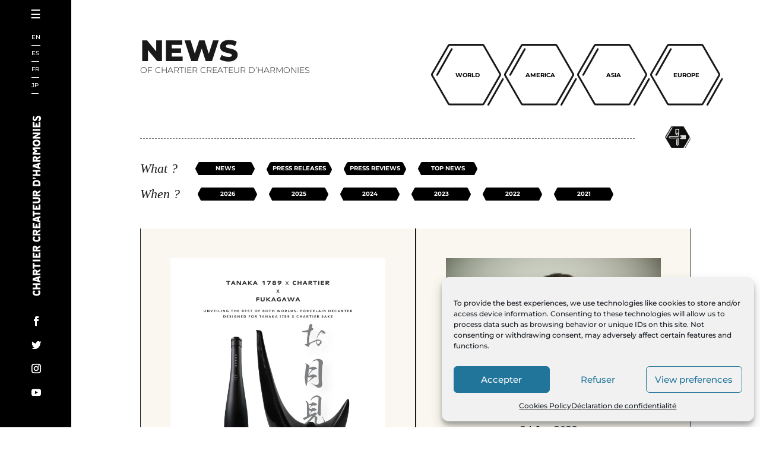

--- FILE ---
content_type: text/html; charset=UTF-8
request_url: https://francoischartier.ca/en/news/
body_size: 54893
content:
<!DOCTYPE html>
<html lang="en-US">
<head>
	<meta charset="UTF-8" />
	

	
	
<meta http-equiv="X-UA-Compatible" content="IE=edge">
	<link rel="pingback" href="https://francoischartier.ca/xmlrpc.php" />

	<script type="text/javascript">
		document.documentElement.className = 'js';
	</script>
	
	<link rel="preconnect" href="https://fonts.gstatic.com" crossorigin /><style id="et-builder-googlefonts-cached-inline">/* Original: https://fonts.googleapis.com/css?family=Montserrat:100,100italic,200,200italic,300,300italic,regular,italic,500,500italic,600,600italic,700,700italic,800,800italic,900,900italic&#038;subset=cyrillic,cyrillic-ext,latin,latin-ext,vietnamese&#038;display=swap *//* User Agent: Mozilla/5.0 (Unknown; Linux x86_64) AppleWebKit/538.1 (KHTML, like Gecko) Safari/538.1 Daum/4.1 */@font-face {font-family: 'Montserrat';font-style: italic;font-weight: 100;font-display: swap;src: url(https://fonts.gstatic.com/s/montserrat/v31/JTUFjIg1_i6t8kCHKm459Wx7xQYXK0vOoz6jq6R8aX8.ttf) format('truetype');}@font-face {font-family: 'Montserrat';font-style: italic;font-weight: 200;font-display: swap;src: url(https://fonts.gstatic.com/s/montserrat/v31/JTUFjIg1_i6t8kCHKm459Wx7xQYXK0vOoz6jqyR9aX8.ttf) format('truetype');}@font-face {font-family: 'Montserrat';font-style: italic;font-weight: 300;font-display: swap;src: url(https://fonts.gstatic.com/s/montserrat/v31/JTUFjIg1_i6t8kCHKm459Wx7xQYXK0vOoz6jq_p9aX8.ttf) format('truetype');}@font-face {font-family: 'Montserrat';font-style: italic;font-weight: 400;font-display: swap;src: url(https://fonts.gstatic.com/s/montserrat/v31/JTUFjIg1_i6t8kCHKm459Wx7xQYXK0vOoz6jq6R9aX8.ttf) format('truetype');}@font-face {font-family: 'Montserrat';font-style: italic;font-weight: 500;font-display: swap;src: url(https://fonts.gstatic.com/s/montserrat/v31/JTUFjIg1_i6t8kCHKm459Wx7xQYXK0vOoz6jq5Z9aX8.ttf) format('truetype');}@font-face {font-family: 'Montserrat';font-style: italic;font-weight: 600;font-display: swap;src: url(https://fonts.gstatic.com/s/montserrat/v31/JTUFjIg1_i6t8kCHKm459Wx7xQYXK0vOoz6jq3p6aX8.ttf) format('truetype');}@font-face {font-family: 'Montserrat';font-style: italic;font-weight: 700;font-display: swap;src: url(https://fonts.gstatic.com/s/montserrat/v31/JTUFjIg1_i6t8kCHKm459Wx7xQYXK0vOoz6jq0N6aX8.ttf) format('truetype');}@font-face {font-family: 'Montserrat';font-style: italic;font-weight: 800;font-display: swap;src: url(https://fonts.gstatic.com/s/montserrat/v31/JTUFjIg1_i6t8kCHKm459Wx7xQYXK0vOoz6jqyR6aX8.ttf) format('truetype');}@font-face {font-family: 'Montserrat';font-style: italic;font-weight: 900;font-display: swap;src: url(https://fonts.gstatic.com/s/montserrat/v31/JTUFjIg1_i6t8kCHKm459Wx7xQYXK0vOoz6jqw16aX8.ttf) format('truetype');}@font-face {font-family: 'Montserrat';font-style: normal;font-weight: 100;font-display: swap;src: url(https://fonts.gstatic.com/s/montserrat/v31/JTUHjIg1_i6t8kCHKm4532VJOt5-QNFgpCtr6Uw-.ttf) format('truetype');}@font-face {font-family: 'Montserrat';font-style: normal;font-weight: 200;font-display: swap;src: url(https://fonts.gstatic.com/s/montserrat/v31/JTUHjIg1_i6t8kCHKm4532VJOt5-QNFgpCvr6Ew-.ttf) format('truetype');}@font-face {font-family: 'Montserrat';font-style: normal;font-weight: 300;font-display: swap;src: url(https://fonts.gstatic.com/s/montserrat/v31/JTUHjIg1_i6t8kCHKm4532VJOt5-QNFgpCs16Ew-.ttf) format('truetype');}@font-face {font-family: 'Montserrat';font-style: normal;font-weight: 400;font-display: swap;src: url(https://fonts.gstatic.com/s/montserrat/v31/JTUHjIg1_i6t8kCHKm4532VJOt5-QNFgpCtr6Ew-.ttf) format('truetype');}@font-face {font-family: 'Montserrat';font-style: normal;font-weight: 500;font-display: swap;src: url(https://fonts.gstatic.com/s/montserrat/v31/JTUHjIg1_i6t8kCHKm4532VJOt5-QNFgpCtZ6Ew-.ttf) format('truetype');}@font-face {font-family: 'Montserrat';font-style: normal;font-weight: 600;font-display: swap;src: url(https://fonts.gstatic.com/s/montserrat/v31/JTUHjIg1_i6t8kCHKm4532VJOt5-QNFgpCu170w-.ttf) format('truetype');}@font-face {font-family: 'Montserrat';font-style: normal;font-weight: 700;font-display: swap;src: url(https://fonts.gstatic.com/s/montserrat/v31/JTUHjIg1_i6t8kCHKm4532VJOt5-QNFgpCuM70w-.ttf) format('truetype');}@font-face {font-family: 'Montserrat';font-style: normal;font-weight: 800;font-display: swap;src: url(https://fonts.gstatic.com/s/montserrat/v31/JTUHjIg1_i6t8kCHKm4532VJOt5-QNFgpCvr70w-.ttf) format('truetype');}@font-face {font-family: 'Montserrat';font-style: normal;font-weight: 900;font-display: swap;src: url(https://fonts.gstatic.com/s/montserrat/v31/JTUHjIg1_i6t8kCHKm4532VJOt5-QNFgpCvC70w-.ttf) format('truetype');}/* User Agent: Mozilla/5.0 (Windows NT 6.1; WOW64; rv:27.0) Gecko/20100101 Firefox/27.0 */@font-face {font-family: 'Montserrat';font-style: italic;font-weight: 100;font-display: swap;src: url(https://fonts.gstatic.com/l/font?kit=JTUFjIg1_i6t8kCHKm459Wx7xQYXK0vOoz6jq6R8aXw&skey=2d3c1187d5eede0f&v=v31) format('woff');}@font-face {font-family: 'Montserrat';font-style: italic;font-weight: 200;font-display: swap;src: url(https://fonts.gstatic.com/l/font?kit=JTUFjIg1_i6t8kCHKm459Wx7xQYXK0vOoz6jqyR9aXw&skey=2d3c1187d5eede0f&v=v31) format('woff');}@font-face {font-family: 'Montserrat';font-style: italic;font-weight: 300;font-display: swap;src: url(https://fonts.gstatic.com/l/font?kit=JTUFjIg1_i6t8kCHKm459Wx7xQYXK0vOoz6jq_p9aXw&skey=2d3c1187d5eede0f&v=v31) format('woff');}@font-face {font-family: 'Montserrat';font-style: italic;font-weight: 400;font-display: swap;src: url(https://fonts.gstatic.com/l/font?kit=JTUFjIg1_i6t8kCHKm459Wx7xQYXK0vOoz6jq6R9aXw&skey=2d3c1187d5eede0f&v=v31) format('woff');}@font-face {font-family: 'Montserrat';font-style: italic;font-weight: 500;font-display: swap;src: url(https://fonts.gstatic.com/l/font?kit=JTUFjIg1_i6t8kCHKm459Wx7xQYXK0vOoz6jq5Z9aXw&skey=2d3c1187d5eede0f&v=v31) format('woff');}@font-face {font-family: 'Montserrat';font-style: italic;font-weight: 600;font-display: swap;src: url(https://fonts.gstatic.com/l/font?kit=JTUFjIg1_i6t8kCHKm459Wx7xQYXK0vOoz6jq3p6aXw&skey=2d3c1187d5eede0f&v=v31) format('woff');}@font-face {font-family: 'Montserrat';font-style: italic;font-weight: 700;font-display: swap;src: url(https://fonts.gstatic.com/l/font?kit=JTUFjIg1_i6t8kCHKm459Wx7xQYXK0vOoz6jq0N6aXw&skey=2d3c1187d5eede0f&v=v31) format('woff');}@font-face {font-family: 'Montserrat';font-style: italic;font-weight: 800;font-display: swap;src: url(https://fonts.gstatic.com/l/font?kit=JTUFjIg1_i6t8kCHKm459Wx7xQYXK0vOoz6jqyR6aXw&skey=2d3c1187d5eede0f&v=v31) format('woff');}@font-face {font-family: 'Montserrat';font-style: italic;font-weight: 900;font-display: swap;src: url(https://fonts.gstatic.com/l/font?kit=JTUFjIg1_i6t8kCHKm459Wx7xQYXK0vOoz6jqw16aXw&skey=2d3c1187d5eede0f&v=v31) format('woff');}@font-face {font-family: 'Montserrat';font-style: normal;font-weight: 100;font-display: swap;src: url(https://fonts.gstatic.com/l/font?kit=JTUHjIg1_i6t8kCHKm4532VJOt5-QNFgpCtr6Uw9&skey=7bc19f711c0de8f&v=v31) format('woff');}@font-face {font-family: 'Montserrat';font-style: normal;font-weight: 200;font-display: swap;src: url(https://fonts.gstatic.com/l/font?kit=JTUHjIg1_i6t8kCHKm4532VJOt5-QNFgpCvr6Ew9&skey=7bc19f711c0de8f&v=v31) format('woff');}@font-face {font-family: 'Montserrat';font-style: normal;font-weight: 300;font-display: swap;src: url(https://fonts.gstatic.com/l/font?kit=JTUHjIg1_i6t8kCHKm4532VJOt5-QNFgpCs16Ew9&skey=7bc19f711c0de8f&v=v31) format('woff');}@font-face {font-family: 'Montserrat';font-style: normal;font-weight: 400;font-display: swap;src: url(https://fonts.gstatic.com/l/font?kit=JTUHjIg1_i6t8kCHKm4532VJOt5-QNFgpCtr6Ew9&skey=7bc19f711c0de8f&v=v31) format('woff');}@font-face {font-family: 'Montserrat';font-style: normal;font-weight: 500;font-display: swap;src: url(https://fonts.gstatic.com/l/font?kit=JTUHjIg1_i6t8kCHKm4532VJOt5-QNFgpCtZ6Ew9&skey=7bc19f711c0de8f&v=v31) format('woff');}@font-face {font-family: 'Montserrat';font-style: normal;font-weight: 600;font-display: swap;src: url(https://fonts.gstatic.com/l/font?kit=JTUHjIg1_i6t8kCHKm4532VJOt5-QNFgpCu170w9&skey=7bc19f711c0de8f&v=v31) format('woff');}@font-face {font-family: 'Montserrat';font-style: normal;font-weight: 700;font-display: swap;src: url(https://fonts.gstatic.com/l/font?kit=JTUHjIg1_i6t8kCHKm4532VJOt5-QNFgpCuM70w9&skey=7bc19f711c0de8f&v=v31) format('woff');}@font-face {font-family: 'Montserrat';font-style: normal;font-weight: 800;font-display: swap;src: url(https://fonts.gstatic.com/l/font?kit=JTUHjIg1_i6t8kCHKm4532VJOt5-QNFgpCvr70w9&skey=7bc19f711c0de8f&v=v31) format('woff');}@font-face {font-family: 'Montserrat';font-style: normal;font-weight: 900;font-display: swap;src: url(https://fonts.gstatic.com/l/font?kit=JTUHjIg1_i6t8kCHKm4532VJOt5-QNFgpCvC70w9&skey=7bc19f711c0de8f&v=v31) format('woff');}/* User Agent: Mozilla/5.0 (Windows NT 6.3; rv:39.0) Gecko/20100101 Firefox/39.0 */@font-face {font-family: 'Montserrat';font-style: italic;font-weight: 100;font-display: swap;src: url(https://fonts.gstatic.com/s/montserrat/v31/JTUFjIg1_i6t8kCHKm459Wx7xQYXK0vOoz6jq6R8aXo.woff2) format('woff2');}@font-face {font-family: 'Montserrat';font-style: italic;font-weight: 200;font-display: swap;src: url(https://fonts.gstatic.com/s/montserrat/v31/JTUFjIg1_i6t8kCHKm459Wx7xQYXK0vOoz6jqyR9aXo.woff2) format('woff2');}@font-face {font-family: 'Montserrat';font-style: italic;font-weight: 300;font-display: swap;src: url(https://fonts.gstatic.com/s/montserrat/v31/JTUFjIg1_i6t8kCHKm459Wx7xQYXK0vOoz6jq_p9aXo.woff2) format('woff2');}@font-face {font-family: 'Montserrat';font-style: italic;font-weight: 400;font-display: swap;src: url(https://fonts.gstatic.com/s/montserrat/v31/JTUFjIg1_i6t8kCHKm459Wx7xQYXK0vOoz6jq6R9aXo.woff2) format('woff2');}@font-face {font-family: 'Montserrat';font-style: italic;font-weight: 500;font-display: swap;src: url(https://fonts.gstatic.com/s/montserrat/v31/JTUFjIg1_i6t8kCHKm459Wx7xQYXK0vOoz6jq5Z9aXo.woff2) format('woff2');}@font-face {font-family: 'Montserrat';font-style: italic;font-weight: 600;font-display: swap;src: url(https://fonts.gstatic.com/s/montserrat/v31/JTUFjIg1_i6t8kCHKm459Wx7xQYXK0vOoz6jq3p6aXo.woff2) format('woff2');}@font-face {font-family: 'Montserrat';font-style: italic;font-weight: 700;font-display: swap;src: url(https://fonts.gstatic.com/s/montserrat/v31/JTUFjIg1_i6t8kCHKm459Wx7xQYXK0vOoz6jq0N6aXo.woff2) format('woff2');}@font-face {font-family: 'Montserrat';font-style: italic;font-weight: 800;font-display: swap;src: url(https://fonts.gstatic.com/s/montserrat/v31/JTUFjIg1_i6t8kCHKm459Wx7xQYXK0vOoz6jqyR6aXo.woff2) format('woff2');}@font-face {font-family: 'Montserrat';font-style: italic;font-weight: 900;font-display: swap;src: url(https://fonts.gstatic.com/s/montserrat/v31/JTUFjIg1_i6t8kCHKm459Wx7xQYXK0vOoz6jqw16aXo.woff2) format('woff2');}@font-face {font-family: 'Montserrat';font-style: normal;font-weight: 100;font-display: swap;src: url(https://fonts.gstatic.com/s/montserrat/v31/JTUHjIg1_i6t8kCHKm4532VJOt5-QNFgpCtr6Uw7.woff2) format('woff2');}@font-face {font-family: 'Montserrat';font-style: normal;font-weight: 200;font-display: swap;src: url(https://fonts.gstatic.com/s/montserrat/v31/JTUHjIg1_i6t8kCHKm4532VJOt5-QNFgpCvr6Ew7.woff2) format('woff2');}@font-face {font-family: 'Montserrat';font-style: normal;font-weight: 300;font-display: swap;src: url(https://fonts.gstatic.com/s/montserrat/v31/JTUHjIg1_i6t8kCHKm4532VJOt5-QNFgpCs16Ew7.woff2) format('woff2');}@font-face {font-family: 'Montserrat';font-style: normal;font-weight: 400;font-display: swap;src: url(https://fonts.gstatic.com/s/montserrat/v31/JTUHjIg1_i6t8kCHKm4532VJOt5-QNFgpCtr6Ew7.woff2) format('woff2');}@font-face {font-family: 'Montserrat';font-style: normal;font-weight: 500;font-display: swap;src: url(https://fonts.gstatic.com/s/montserrat/v31/JTUHjIg1_i6t8kCHKm4532VJOt5-QNFgpCtZ6Ew7.woff2) format('woff2');}@font-face {font-family: 'Montserrat';font-style: normal;font-weight: 600;font-display: swap;src: url(https://fonts.gstatic.com/s/montserrat/v31/JTUHjIg1_i6t8kCHKm4532VJOt5-QNFgpCu170w7.woff2) format('woff2');}@font-face {font-family: 'Montserrat';font-style: normal;font-weight: 700;font-display: swap;src: url(https://fonts.gstatic.com/s/montserrat/v31/JTUHjIg1_i6t8kCHKm4532VJOt5-QNFgpCuM70w7.woff2) format('woff2');}@font-face {font-family: 'Montserrat';font-style: normal;font-weight: 800;font-display: swap;src: url(https://fonts.gstatic.com/s/montserrat/v31/JTUHjIg1_i6t8kCHKm4532VJOt5-QNFgpCvr70w7.woff2) format('woff2');}@font-face {font-family: 'Montserrat';font-style: normal;font-weight: 900;font-display: swap;src: url(https://fonts.gstatic.com/s/montserrat/v31/JTUHjIg1_i6t8kCHKm4532VJOt5-QNFgpCvC70w7.woff2) format('woff2');}</style><meta name='robots' content='index, follow, max-image-preview:large, max-snippet:-1, max-video-preview:-1' />
	<style>img:is([sizes="auto" i], [sizes^="auto," i]) { contain-intrinsic-size: 3000px 1500px }</style>
	<link rel="alternate" href="https://francoischartier.ca/en/news/" hreflang="en" />
<link rel="alternate" href="https://francoischartier.ca/es/noticias/" hreflang="es" />
<link rel="alternate" href="https://francoischartier.ca/nouvelles/" hreflang="fr" />

<!-- Google Tag Manager for WordPress by gtm4wp.com -->
<script data-cfasync="false" data-pagespeed-no-defer>
	var gtm4wp_datalayer_name = "dataLayer";
	var dataLayer = dataLayer || [];
</script>
<!-- End Google Tag Manager for WordPress by gtm4wp.com --><script type="text/javascript">
			let jqueryParams=[],jQuery=function(r){return jqueryParams=[...jqueryParams,r],jQuery},$=function(r){return jqueryParams=[...jqueryParams,r],$};window.jQuery=jQuery,window.$=jQuery;let customHeadScripts=!1;jQuery.fn=jQuery.prototype={},$.fn=jQuery.prototype={},jQuery.noConflict=function(r){if(window.jQuery)return jQuery=window.jQuery,$=window.jQuery,customHeadScripts=!0,jQuery.noConflict},jQuery.ready=function(r){jqueryParams=[...jqueryParams,r]},$.ready=function(r){jqueryParams=[...jqueryParams,r]},jQuery.load=function(r){jqueryParams=[...jqueryParams,r]},$.load=function(r){jqueryParams=[...jqueryParams,r]},jQuery.fn.ready=function(r){jqueryParams=[...jqueryParams,r]},$.fn.ready=function(r){jqueryParams=[...jqueryParams,r]};</script>
	<!-- This site is optimized with the Yoast SEO plugin v24.4 - https://yoast.com/wordpress/plugins/seo/ -->
	<title>News - François Chartier</title>
	<link rel="canonical" href="https://francoischartier.ca/en/news/" />
	<meta property="og:locale" content="en_US" />
	<meta property="og:locale:alternate" content="es_ES" />
	<meta property="og:locale:alternate" content="fr_FR" />
	<meta property="og:type" content="article" />
	<meta property="og:title" content="News - François Chartier" />
	<meta property="og:url" content="https://francoischartier.ca/en/news/" />
	<meta property="og:site_name" content="François Chartier" />
	<meta property="article:publisher" content="https://www.facebook.com/francoischartier.ca/" />
	<meta property="article:modified_time" content="2020-10-19T14:10:41+00:00" />
	<meta name="twitter:card" content="summary_large_image" />
	<meta name="twitter:site" content="@papillesetM" />
	<meta name="twitter:label1" content="Est. reading time" />
	<meta name="twitter:data1" content="3 minutes" />
	<script type="application/ld+json" class="yoast-schema-graph">{"@context":"https://schema.org","@graph":[{"@type":"WebPage","@id":"https://francoischartier.ca/en/news/","url":"https://francoischartier.ca/en/news/","name":"News - François Chartier","isPartOf":{"@id":"https://francoischartier.ca/en/split-en/#website"},"datePublished":"2020-10-13T07:20:14+00:00","dateModified":"2020-10-19T14:10:41+00:00","breadcrumb":{"@id":"https://francoischartier.ca/en/news/#breadcrumb"},"inLanguage":"en-US","potentialAction":[{"@type":"ReadAction","target":["https://francoischartier.ca/en/news/"]}]},{"@type":"BreadcrumbList","@id":"https://francoischartier.ca/en/news/#breadcrumb","itemListElement":[{"@type":"ListItem","position":1,"name":"Home","item":"https://francoischartier.ca/en/split-en/"},{"@type":"ListItem","position":2,"name":"News"}]},{"@type":"WebSite","@id":"https://francoischartier.ca/en/split-en/#website","url":"https://francoischartier.ca/en/split-en/","name":"François Chartier","description":"Créateur d&#039;harmonies","publisher":{"@id":"https://francoischartier.ca/en/split-en/#/schema/person/13c175dd2d2d6a0ad7a802dfc4e25fdd"},"potentialAction":[{"@type":"SearchAction","target":{"@type":"EntryPoint","urlTemplate":"https://francoischartier.ca/en/split-en/?s={search_term_string}"},"query-input":{"@type":"PropertyValueSpecification","valueRequired":true,"valueName":"search_term_string"}}],"inLanguage":"en-US"},{"@type":["Person","Organization"],"@id":"https://francoischartier.ca/en/split-en/#/schema/person/13c175dd2d2d6a0ad7a802dfc4e25fdd","name":"François Chartier","image":{"@type":"ImageObject","inLanguage":"en-US","@id":"https://francoischartier.ca/en/split-en/#/schema/person/image/","url":"https://www.francoischartier.ca/wp-content/uploads/2020/11/5e99859c7bce1.jpeg","contentUrl":"https://www.francoischartier.ca/wp-content/uploads/2020/11/5e99859c7bce1.jpeg","width":948,"height":465,"caption":"François Chartier"},"logo":{"@id":"https://francoischartier.ca/en/split-en/#/schema/person/image/"},"sameAs":["https://francoischartier.ca","https://www.facebook.com/francoischartier.ca/","https://www.instagram.com/francoischartier/","https://x.com/papillesetM","https://www.youtube.com/user/francoischartier"]}]}</script>
	<!-- / Yoast SEO plugin. -->


<link rel='dns-prefetch' href='//www.googletagmanager.com' />
<link rel='dns-prefetch' href='//fonts.googleapis.com' />
<link rel="alternate" type="application/rss+xml" title="François Chartier &raquo; Feed" href="https://francoischartier.ca/en/feed/" />
<link rel="alternate" type="application/rss+xml" title="François Chartier &raquo; Comments Feed" href="https://francoischartier.ca/en/comments/feed/" />
<meta content="Divi v.4.11.4" name="generator"/><style id='classic-theme-styles-inline-css' type='text/css'>
/*! This file is auto-generated */
.wp-block-button__link{color:#fff;background-color:#32373c;border-radius:9999px;box-shadow:none;text-decoration:none;padding:calc(.667em + 2px) calc(1.333em + 2px);font-size:1.125em}.wp-block-file__button{background:#32373c;color:#fff;text-decoration:none}
</style>
<style id='global-styles-inline-css' type='text/css'>
:root{--wp--preset--aspect-ratio--square: 1;--wp--preset--aspect-ratio--4-3: 4/3;--wp--preset--aspect-ratio--3-4: 3/4;--wp--preset--aspect-ratio--3-2: 3/2;--wp--preset--aspect-ratio--2-3: 2/3;--wp--preset--aspect-ratio--16-9: 16/9;--wp--preset--aspect-ratio--9-16: 9/16;--wp--preset--color--black: #000000;--wp--preset--color--cyan-bluish-gray: #abb8c3;--wp--preset--color--white: #ffffff;--wp--preset--color--pale-pink: #f78da7;--wp--preset--color--vivid-red: #cf2e2e;--wp--preset--color--luminous-vivid-orange: #ff6900;--wp--preset--color--luminous-vivid-amber: #fcb900;--wp--preset--color--light-green-cyan: #7bdcb5;--wp--preset--color--vivid-green-cyan: #00d084;--wp--preset--color--pale-cyan-blue: #8ed1fc;--wp--preset--color--vivid-cyan-blue: #0693e3;--wp--preset--color--vivid-purple: #9b51e0;--wp--preset--gradient--vivid-cyan-blue-to-vivid-purple: linear-gradient(135deg,rgba(6,147,227,1) 0%,rgb(155,81,224) 100%);--wp--preset--gradient--light-green-cyan-to-vivid-green-cyan: linear-gradient(135deg,rgb(122,220,180) 0%,rgb(0,208,130) 100%);--wp--preset--gradient--luminous-vivid-amber-to-luminous-vivid-orange: linear-gradient(135deg,rgba(252,185,0,1) 0%,rgba(255,105,0,1) 100%);--wp--preset--gradient--luminous-vivid-orange-to-vivid-red: linear-gradient(135deg,rgba(255,105,0,1) 0%,rgb(207,46,46) 100%);--wp--preset--gradient--very-light-gray-to-cyan-bluish-gray: linear-gradient(135deg,rgb(238,238,238) 0%,rgb(169,184,195) 100%);--wp--preset--gradient--cool-to-warm-spectrum: linear-gradient(135deg,rgb(74,234,220) 0%,rgb(151,120,209) 20%,rgb(207,42,186) 40%,rgb(238,44,130) 60%,rgb(251,105,98) 80%,rgb(254,248,76) 100%);--wp--preset--gradient--blush-light-purple: linear-gradient(135deg,rgb(255,206,236) 0%,rgb(152,150,240) 100%);--wp--preset--gradient--blush-bordeaux: linear-gradient(135deg,rgb(254,205,165) 0%,rgb(254,45,45) 50%,rgb(107,0,62) 100%);--wp--preset--gradient--luminous-dusk: linear-gradient(135deg,rgb(255,203,112) 0%,rgb(199,81,192) 50%,rgb(65,88,208) 100%);--wp--preset--gradient--pale-ocean: linear-gradient(135deg,rgb(255,245,203) 0%,rgb(182,227,212) 50%,rgb(51,167,181) 100%);--wp--preset--gradient--electric-grass: linear-gradient(135deg,rgb(202,248,128) 0%,rgb(113,206,126) 100%);--wp--preset--gradient--midnight: linear-gradient(135deg,rgb(2,3,129) 0%,rgb(40,116,252) 100%);--wp--preset--font-size--small: 13px;--wp--preset--font-size--medium: 20px;--wp--preset--font-size--large: 36px;--wp--preset--font-size--x-large: 42px;--wp--preset--spacing--20: 0.44rem;--wp--preset--spacing--30: 0.67rem;--wp--preset--spacing--40: 1rem;--wp--preset--spacing--50: 1.5rem;--wp--preset--spacing--60: 2.25rem;--wp--preset--spacing--70: 3.38rem;--wp--preset--spacing--80: 5.06rem;--wp--preset--shadow--natural: 6px 6px 9px rgba(0, 0, 0, 0.2);--wp--preset--shadow--deep: 12px 12px 50px rgba(0, 0, 0, 0.4);--wp--preset--shadow--sharp: 6px 6px 0px rgba(0, 0, 0, 0.2);--wp--preset--shadow--outlined: 6px 6px 0px -3px rgba(255, 255, 255, 1), 6px 6px rgba(0, 0, 0, 1);--wp--preset--shadow--crisp: 6px 6px 0px rgba(0, 0, 0, 1);}:where(.is-layout-flex){gap: 0.5em;}:where(.is-layout-grid){gap: 0.5em;}body .is-layout-flex{display: flex;}.is-layout-flex{flex-wrap: wrap;align-items: center;}.is-layout-flex > :is(*, div){margin: 0;}body .is-layout-grid{display: grid;}.is-layout-grid > :is(*, div){margin: 0;}:where(.wp-block-columns.is-layout-flex){gap: 2em;}:where(.wp-block-columns.is-layout-grid){gap: 2em;}:where(.wp-block-post-template.is-layout-flex){gap: 1.25em;}:where(.wp-block-post-template.is-layout-grid){gap: 1.25em;}.has-black-color{color: var(--wp--preset--color--black) !important;}.has-cyan-bluish-gray-color{color: var(--wp--preset--color--cyan-bluish-gray) !important;}.has-white-color{color: var(--wp--preset--color--white) !important;}.has-pale-pink-color{color: var(--wp--preset--color--pale-pink) !important;}.has-vivid-red-color{color: var(--wp--preset--color--vivid-red) !important;}.has-luminous-vivid-orange-color{color: var(--wp--preset--color--luminous-vivid-orange) !important;}.has-luminous-vivid-amber-color{color: var(--wp--preset--color--luminous-vivid-amber) !important;}.has-light-green-cyan-color{color: var(--wp--preset--color--light-green-cyan) !important;}.has-vivid-green-cyan-color{color: var(--wp--preset--color--vivid-green-cyan) !important;}.has-pale-cyan-blue-color{color: var(--wp--preset--color--pale-cyan-blue) !important;}.has-vivid-cyan-blue-color{color: var(--wp--preset--color--vivid-cyan-blue) !important;}.has-vivid-purple-color{color: var(--wp--preset--color--vivid-purple) !important;}.has-black-background-color{background-color: var(--wp--preset--color--black) !important;}.has-cyan-bluish-gray-background-color{background-color: var(--wp--preset--color--cyan-bluish-gray) !important;}.has-white-background-color{background-color: var(--wp--preset--color--white) !important;}.has-pale-pink-background-color{background-color: var(--wp--preset--color--pale-pink) !important;}.has-vivid-red-background-color{background-color: var(--wp--preset--color--vivid-red) !important;}.has-luminous-vivid-orange-background-color{background-color: var(--wp--preset--color--luminous-vivid-orange) !important;}.has-luminous-vivid-amber-background-color{background-color: var(--wp--preset--color--luminous-vivid-amber) !important;}.has-light-green-cyan-background-color{background-color: var(--wp--preset--color--light-green-cyan) !important;}.has-vivid-green-cyan-background-color{background-color: var(--wp--preset--color--vivid-green-cyan) !important;}.has-pale-cyan-blue-background-color{background-color: var(--wp--preset--color--pale-cyan-blue) !important;}.has-vivid-cyan-blue-background-color{background-color: var(--wp--preset--color--vivid-cyan-blue) !important;}.has-vivid-purple-background-color{background-color: var(--wp--preset--color--vivid-purple) !important;}.has-black-border-color{border-color: var(--wp--preset--color--black) !important;}.has-cyan-bluish-gray-border-color{border-color: var(--wp--preset--color--cyan-bluish-gray) !important;}.has-white-border-color{border-color: var(--wp--preset--color--white) !important;}.has-pale-pink-border-color{border-color: var(--wp--preset--color--pale-pink) !important;}.has-vivid-red-border-color{border-color: var(--wp--preset--color--vivid-red) !important;}.has-luminous-vivid-orange-border-color{border-color: var(--wp--preset--color--luminous-vivid-orange) !important;}.has-luminous-vivid-amber-border-color{border-color: var(--wp--preset--color--luminous-vivid-amber) !important;}.has-light-green-cyan-border-color{border-color: var(--wp--preset--color--light-green-cyan) !important;}.has-vivid-green-cyan-border-color{border-color: var(--wp--preset--color--vivid-green-cyan) !important;}.has-pale-cyan-blue-border-color{border-color: var(--wp--preset--color--pale-cyan-blue) !important;}.has-vivid-cyan-blue-border-color{border-color: var(--wp--preset--color--vivid-cyan-blue) !important;}.has-vivid-purple-border-color{border-color: var(--wp--preset--color--vivid-purple) !important;}.has-vivid-cyan-blue-to-vivid-purple-gradient-background{background: var(--wp--preset--gradient--vivid-cyan-blue-to-vivid-purple) !important;}.has-light-green-cyan-to-vivid-green-cyan-gradient-background{background: var(--wp--preset--gradient--light-green-cyan-to-vivid-green-cyan) !important;}.has-luminous-vivid-amber-to-luminous-vivid-orange-gradient-background{background: var(--wp--preset--gradient--luminous-vivid-amber-to-luminous-vivid-orange) !important;}.has-luminous-vivid-orange-to-vivid-red-gradient-background{background: var(--wp--preset--gradient--luminous-vivid-orange-to-vivid-red) !important;}.has-very-light-gray-to-cyan-bluish-gray-gradient-background{background: var(--wp--preset--gradient--very-light-gray-to-cyan-bluish-gray) !important;}.has-cool-to-warm-spectrum-gradient-background{background: var(--wp--preset--gradient--cool-to-warm-spectrum) !important;}.has-blush-light-purple-gradient-background{background: var(--wp--preset--gradient--blush-light-purple) !important;}.has-blush-bordeaux-gradient-background{background: var(--wp--preset--gradient--blush-bordeaux) !important;}.has-luminous-dusk-gradient-background{background: var(--wp--preset--gradient--luminous-dusk) !important;}.has-pale-ocean-gradient-background{background: var(--wp--preset--gradient--pale-ocean) !important;}.has-electric-grass-gradient-background{background: var(--wp--preset--gradient--electric-grass) !important;}.has-midnight-gradient-background{background: var(--wp--preset--gradient--midnight) !important;}.has-small-font-size{font-size: var(--wp--preset--font-size--small) !important;}.has-medium-font-size{font-size: var(--wp--preset--font-size--medium) !important;}.has-large-font-size{font-size: var(--wp--preset--font-size--large) !important;}.has-x-large-font-size{font-size: var(--wp--preset--font-size--x-large) !important;}
:where(.wp-block-post-template.is-layout-flex){gap: 1.25em;}:where(.wp-block-post-template.is-layout-grid){gap: 1.25em;}
:where(.wp-block-columns.is-layout-flex){gap: 2em;}:where(.wp-block-columns.is-layout-grid){gap: 2em;}
:root :where(.wp-block-pullquote){font-size: 1.5em;line-height: 1.6;}
</style>
<style id='age-gate-custom-inline-css' type='text/css'>
:root{--ag-background-image-position: center center;--ag-background-image-opacity: 1;--ag-form-background: rgba(255,255,255,1);--ag-text-color: #000000;--ag-blur: 5px;}
</style>
<link rel='stylesheet' id='age-gate-css' href='https://francoischartier.ca/wp-content/plugins/age-gate/dist/main.css?ver=3.5.3' type='text/css' media='all' />
<style id='age-gate-options-inline-css' type='text/css'>
:root{--ag-background-image-position: center center;--ag-background-image-opacity: 1;--ag-form-background: rgba(255,255,255,1);--ag-text-color: #000000;--ag-blur: 5px;}
</style>
<link rel='stylesheet' id='wpa-css-css' href='https://francoischartier.ca/wp-content/plugins/honeypot/includes/css/wpa.css?ver=2.2.06' type='text/css' media='all' />
<link rel='stylesheet' id='cmplz-general-css' href='https://francoischartier.ca/wp-content/plugins/complianz-gdpr/assets/css/cookieblocker.min.css?ver=1739440408' type='text/css' media='all' />
<link rel='stylesheet' id='et_monarch-css-css' href='https://francoischartier.ca/wp-content/plugins/monarch/css/style.css?ver=1.4.14' type='text/css' media='all' />
<link rel='stylesheet' id='et-gf-open-sans-css' href='https://fonts.googleapis.com/css?family=Open+Sans%3A400%2C700&#038;ver=1.3.12' type='text/css' media='all' />
<style id='divi-style-inline-inline-css' type='text/css'>
/*!
Theme Name: Divi
Theme URI: http://www.elegantthemes.com/gallery/divi/
Version: 4.11.4
Description: Smart. Flexible. Beautiful. Divi is the most powerful theme in our collection.
Author: Elegant Themes
Author URI: http://www.elegantthemes.com
License: GNU General Public License v2
License URI: http://www.gnu.org/licenses/gpl-2.0.html
*/

a,abbr,acronym,address,applet,b,big,blockquote,body,center,cite,code,dd,del,dfn,div,dl,dt,em,fieldset,font,form,h1,h2,h3,h4,h5,h6,html,i,iframe,img,ins,kbd,label,legend,li,object,ol,p,pre,q,s,samp,small,span,strike,strong,sub,sup,tt,u,ul,var{margin:0;padding:0;border:0;outline:0;font-size:100%;-ms-text-size-adjust:100%;-webkit-text-size-adjust:100%;vertical-align:baseline;background:transparent}body{line-height:1}ol,ul{list-style:none}blockquote,q{quotes:none}blockquote:after,blockquote:before,q:after,q:before{content:"";content:none}blockquote{margin:20px 0 30px;border-left:5px solid;padding-left:20px}:focus{outline:0}del{text-decoration:line-through}pre{overflow:auto;padding:10px}figure{margin:0}table{border-collapse:collapse;border-spacing:0}article,aside,footer,header,hgroup,nav,section{display:block}body{font-family:Open Sans,Arial,sans-serif;font-size:14px;color:#666;background-color:#fff;line-height:1.7em;font-weight:500;-webkit-font-smoothing:antialiased;-moz-osx-font-smoothing:grayscale}body.page-template-page-template-blank-php #page-container{padding-top:0!important}body.et_cover_background{background-size:cover!important;background-position:top!important;background-repeat:no-repeat!important;background-attachment:fixed}a{color:#2ea3f2}a,a:hover{text-decoration:none}p{padding-bottom:1em}p:not(.has-background):last-of-type{padding-bottom:0}p.et_normal_padding{padding-bottom:1em}strong{font-weight:700}cite,em,i{font-style:italic}code,pre{font-family:Courier New,monospace;margin-bottom:10px}ins{text-decoration:none}sub,sup{height:0;line-height:1;position:relative;vertical-align:baseline}sup{bottom:.8em}sub{top:.3em}dl{margin:0 0 1.5em}dl dt{font-weight:700}dd{margin-left:1.5em}blockquote p{padding-bottom:0}embed,iframe,object,video{max-width:100%}h1,h2,h3,h4,h5,h6{color:#333;padding-bottom:10px;line-height:1em;font-weight:500}h1 a,h2 a,h3 a,h4 a,h5 a,h6 a{color:inherit}h1{font-size:30px}h2{font-size:26px}h3{font-size:22px}h4{font-size:18px}h5{font-size:16px}h6{font-size:14px}input{-webkit-appearance:none}input[type=checkbox]{-webkit-appearance:checkbox}input[type=radio]{-webkit-appearance:radio}input.text,input.title,input[type=email],input[type=password],input[type=tel],input[type=text],select,textarea{background-color:#fff;border:1px solid #bbb;padding:2px;color:#4e4e4e}input.text:focus,input.title:focus,input[type=text]:focus,select:focus,textarea:focus{border-color:#2d3940;color:#3e3e3e}input.text,input.title,input[type=text],select,textarea{margin:0}textarea{padding:4px}button,input,select,textarea{font-family:inherit}img{max-width:100%;height:auto}.clear{clear:both}br.clear{margin:0;padding:0}.pagination{clear:both}#et_search_icon:hover,.et-social-icon a:hover,.et_password_protected_form .et_submit_button,.form-submit .et_pb_buttontton.alt.disabled,.nav-single a,.posted_in a{color:#2ea3f2}.et-search-form,blockquote{border-color:#2ea3f2}#main-content{background-color:#fff}.container{width:80%;max-width:1080px;margin:auto;position:relative}body:not(.et-tb) #main-content .container,body:not(.et-tb-has-header) #main-content .container{padding-top:58px}.et_full_width_page #main-content .container:before{display:none}.main_title{margin-bottom:20px}.et_password_protected_form .et_submit_button:hover,.form-submit .et_pb_button:hover{background:rgba(0,0,0,.05)}.et_button_icon_visible .et_pb_button{padding-right:2em;padding-left:.7em}.et_button_icon_visible .et_pb_button:after{opacity:1;margin-left:0}.et_button_left .et_pb_button:hover:after{left:.15em}.et_button_left .et_pb_button:after{margin-left:0;left:1em}.et_button_icon_visible.et_button_left .et_pb_button,.et_button_left .et_pb_button:hover,.et_button_left .et_pb_module .et_pb_button:hover{padding-left:2em;padding-right:.7em}.et_button_icon_visible.et_button_left .et_pb_button:after,.et_button_left .et_pb_button:hover:after{left:.15em}.et_password_protected_form .et_submit_button:hover,.form-submit .et_pb_button:hover{padding:.3em 1em}.et_button_no_icon .et_pb_button:after{display:none}.et_button_no_icon.et_button_icon_visible.et_button_left .et_pb_button,.et_button_no_icon.et_button_left .et_pb_button:hover,.et_button_no_icon .et_pb_button,.et_button_no_icon .et_pb_button:hover{padding:.3em 1em!important}.et_button_custom_icon .et_pb_button:after{line-height:1.7em}.et_button_custom_icon.et_button_icon_visible .et_pb_button:after,.et_button_custom_icon .et_pb_button:hover:after{margin-left:.3em}#left-area .post_format-post-format-gallery .wp-block-gallery:first-of-type{padding:0;margin-bottom:-16px}.entry-content table:not(.variations){border:1px solid #eee;margin:0 0 15px;text-align:left;width:100%}.entry-content thead th,.entry-content tr th{color:#555;font-weight:700;padding:9px 24px}.entry-content tr td{border-top:1px solid #eee;padding:6px 24px}#left-area ul,.entry-content ul,.et-l--body ul,.et-l--footer ul,.et-l--header ul{list-style-type:disc;padding:0 0 23px 1em;line-height:26px}#left-area ol,.entry-content ol,.et-l--body ol,.et-l--footer ol,.et-l--header ol{list-style-type:decimal;list-style-position:inside;padding:0 0 23px;line-height:26px}#left-area ul li ul,.entry-content ul li ol{padding:2px 0 2px 20px}#left-area ol li ul,.entry-content ol li ol,.et-l--body ol li ol,.et-l--footer ol li ol,.et-l--header ol li ol{padding:2px 0 2px 35px}#left-area ul.wp-block-gallery{display:-webkit-box;display:-ms-flexbox;display:flex;-ms-flex-wrap:wrap;flex-wrap:wrap;list-style-type:none;padding:0}#left-area ul.products{padding:0!important;line-height:1.7!important;list-style:none!important}.gallery-item a{display:block}.gallery-caption,.gallery-item a{width:90%}#wpadminbar{z-index:100001}#left-area .post-meta{font-size:14px;padding-bottom:15px}#left-area .post-meta a{text-decoration:none;color:#666}#left-area .et_featured_image{padding-bottom:7px}.single .post{padding-bottom:25px}body.single .et_audio_content{margin-bottom:-6px}.nav-single a{text-decoration:none;color:#2ea3f2;font-size:14px;font-weight:400}.nav-previous{float:left}.nav-next{float:right}.et_password_protected_form p input{background-color:#eee;border:none!important;width:100%!important;border-radius:0!important;font-size:14px;color:#999!important;padding:16px!important;-webkit-box-sizing:border-box;box-sizing:border-box}.et_password_protected_form label{display:none}.et_password_protected_form .et_submit_button{font-family:inherit;display:block;float:right;margin:8px auto 0;cursor:pointer}.post-password-required p.nocomments.container{max-width:100%}.post-password-required p.nocomments.container:before{display:none}.aligncenter,div.post .new-post .aligncenter{display:block;margin-left:auto;margin-right:auto}.wp-caption{border:1px solid #ddd;text-align:center;background-color:#f3f3f3;margin-bottom:10px;max-width:96%;padding:8px}.wp-caption.alignleft{margin:0 30px 20px 0}.wp-caption.alignright{margin:0 0 20px 30px}.wp-caption img{margin:0;padding:0;border:0}.wp-caption p.wp-caption-text{font-size:12px;padding:0 4px 5px;margin:0}.alignright{float:right}.alignleft{float:left}img.alignleft{display:inline;float:left;margin-right:15px}img.alignright{display:inline;float:right;margin-left:15px}.page.et_pb_pagebuilder_layout #main-content{background-color:transparent}body #main-content .et_builder_inner_content>h1,body #main-content .et_builder_inner_content>h2,body #main-content .et_builder_inner_content>h3,body #main-content .et_builder_inner_content>h4,body #main-content .et_builder_inner_content>h5,body #main-content .et_builder_inner_content>h6{line-height:1.4em}body #main-content .et_builder_inner_content>p{line-height:1.7em}.wp-block-pullquote{margin:20px 0 30px}.wp-block-pullquote.has-background blockquote{border-left:none}.wp-block-group.has-background{padding:1.5em 1.5em .5em}@media (min-width:981px){#left-area{width:79.125%;padding-bottom:23px}#main-content .container:before{content:"";position:absolute;top:0;height:100%;width:1px;background-color:#e2e2e2}.et_full_width_page #left-area,.et_no_sidebar #left-area{float:none;width:100%!important}.et_full_width_page #left-area{padding-bottom:0}.et_no_sidebar #main-content .container:before{display:none}}@media (max-width:980px){#page-container{padding-top:80px}.et-tb #page-container,.et-tb-has-header #page-container{padding-top:0!important}#left-area,#sidebar{width:100%!important}#main-content .container:before{display:none!important}.et_full_width_page .et_gallery_item:nth-child(4n+1){clear:none}}@media print{#page-container{padding-top:0!important}}#wp-admin-bar-et-use-visual-builder a:before{font-family:ETmodules!important;content:"\e625";font-size:30px!important;width:28px;margin-top:-3px;color:#974df3!important}#wp-admin-bar-et-use-visual-builder:hover a:before{color:#fff!important}#wp-admin-bar-et-use-visual-builder:hover a,#wp-admin-bar-et-use-visual-builder a:hover{transition:background-color .5s ease;-webkit-transition:background-color .5s ease;-moz-transition:background-color .5s ease;background-color:#7e3bd0!important;color:#fff!important}* html .clearfix,:first-child+html .clearfix{zoom:1}.iphone .et_pb_section_video_bg video::-webkit-media-controls-start-playback-button{display:none!important;-webkit-appearance:none}.et_mobile_device .et_pb_section_parallax .et_pb_parallax_css{background-attachment:scroll}.et-social-facebook a.icon:before{content:"\e093"}.et-social-twitter a.icon:before{content:"\e094"}.et-social-google-plus a.icon:before{content:"\e096"}.et-social-instagram a.icon:before{content:"\e09a"}.et-social-rss a.icon:before{content:"\e09e"}.ai1ec-single-event:after{content:" ";display:table;clear:both}.evcal_event_details .evcal_evdata_cell .eventon_details_shading_bot.eventon_details_shading_bot{z-index:3}.wp-block-divi-layout{margin-bottom:1em}*{-webkit-box-sizing:border-box;box-sizing:border-box}#et-info-email:before,#et-info-phone:before,#et_search_icon:before,.comment-reply-link:after,.et-cart-info span:before,.et-pb-arrow-next:before,.et-pb-arrow-prev:before,.et-social-icon a:before,.et_audio_container .mejs-playpause-button button:before,.et_audio_container .mejs-volume-button button:before,.et_overlay:before,.et_password_protected_form .et_submit_button:after,.et_pb_button:after,.et_pb_contact_reset:after,.et_pb_contact_submit:after,.et_pb_font_icon:before,.et_pb_newsletter_button:after,.et_pb_pricing_table_button:after,.et_pb_promo_button:after,.et_pb_social_icon a.icon:before,.et_pb_testimonial:before,.et_pb_toggle_title:before,.form-submit .et_pb_button:after,.mobile_menu_bar:before,a.et_pb_more_button:after{font-family:ETmodules!important;speak:none;font-style:normal;font-weight:400;-webkit-font-feature-settings:normal;font-feature-settings:normal;font-variant:normal;text-transform:none;line-height:1;-webkit-font-smoothing:antialiased;-moz-osx-font-smoothing:grayscale;text-shadow:0 0;direction:ltr}.et_pb_custom_button_icon.et_pb_button:after,.et_pb_login .et_pb_custom_button_icon.et_pb_button:after{content:attr(data-icon)}.et_pb_woo_custom_button_icon .et_pb_custom_button_icon.et_pb_button:after{content:attr(data-icon)!important}.et-pb-icon{font-family:ETmodules;content:attr(data-icon);speak:none;font-weight:400;-webkit-font-feature-settings:normal;font-feature-settings:normal;font-variant:normal;text-transform:none;line-height:1;-webkit-font-smoothing:antialiased;font-size:96px;font-style:normal;display:inline-block;-webkit-box-sizing:border-box;box-sizing:border-box;direction:ltr}#et-ajax-saving{display:none;-webkit-transition:background .3s,-webkit-box-shadow .3s;transition:background .3s,-webkit-box-shadow .3s;transition:background .3s,box-shadow .3s;transition:background .3s,box-shadow .3s,-webkit-box-shadow .3s;-webkit-box-shadow:rgba(0,139,219,.247059) 0 0 60px;box-shadow:0 0 60px rgba(0,139,219,.247059);position:fixed;top:50%;left:50%;width:50px;height:50px;background:#fff;border-radius:50px;margin:-25px 0 0 -25px;z-index:999999;text-align:center}#et-ajax-saving img{margin:9px}.et-safe-mode-indicator,.et-safe-mode-indicator:focus,.et-safe-mode-indicator:hover{-webkit-box-shadow:0 5px 10px rgba(41,196,169,.15);box-shadow:0 5px 10px rgba(41,196,169,.15);background:#29c4a9;color:#fff;font-size:14px;font-weight:600;padding:12px;line-height:16px;border-radius:3px;position:fixed;bottom:30px;right:30px;z-index:999999;text-decoration:none;font-family:Open Sans,sans-serif;-webkit-font-smoothing:antialiased;-moz-osx-font-smoothing:grayscale}.et_pb_button{font-size:20px;font-weight:500;padding:.3em 1em;line-height:1.7em!important;background-color:transparent;background-size:cover;background-position:50%;background-repeat:no-repeat;border:2px solid;border-radius:3px;-webkit-transition-duration:.2s;transition-duration:.2s;-webkit-transition-property:all!important;transition-property:all!important}.et_pb_button,.et_pb_button_inner{position:relative}.et_pb_button:hover,.et_pb_module .et_pb_button:hover{border:2px solid transparent;padding:.3em 2em .3em .7em}.et_pb_button:hover{background-color:hsla(0,0%,100%,.2)}.et_pb_bg_layout_light.et_pb_button:hover,.et_pb_bg_layout_light .et_pb_button:hover{background-color:rgba(0,0,0,.05)}.et_pb_button:after,.et_pb_button:before{font-size:32px;line-height:1em;content:"\35";opacity:0;position:absolute;margin-left:-1em;-webkit-transition:all .2s;transition:all .2s;text-transform:none;-webkit-font-feature-settings:"kern" off;font-feature-settings:"kern" off;font-variant:none;font-style:normal;font-weight:400;text-shadow:none}.et_pb_button.et_hover_enabled:hover:after,.et_pb_button.et_pb_hovered:hover:after{-webkit-transition:none!important;transition:none!important}.et_pb_button:before{display:none}.et_pb_button:hover:after{opacity:1;margin-left:0}.et_pb_column_1_3 h1,.et_pb_column_1_4 h1,.et_pb_column_1_5 h1,.et_pb_column_1_6 h1,.et_pb_column_2_5 h1{font-size:26px}.et_pb_column_1_3 h2,.et_pb_column_1_4 h2,.et_pb_column_1_5 h2,.et_pb_column_1_6 h2,.et_pb_column_2_5 h2{font-size:23px}.et_pb_column_1_3 h3,.et_pb_column_1_4 h3,.et_pb_column_1_5 h3,.et_pb_column_1_6 h3,.et_pb_column_2_5 h3{font-size:20px}.et_pb_column_1_3 h4,.et_pb_column_1_4 h4,.et_pb_column_1_5 h4,.et_pb_column_1_6 h4,.et_pb_column_2_5 h4{font-size:18px}.et_pb_column_1_3 h5,.et_pb_column_1_4 h5,.et_pb_column_1_5 h5,.et_pb_column_1_6 h5,.et_pb_column_2_5 h5{font-size:16px}.et_pb_column_1_3 h6,.et_pb_column_1_4 h6,.et_pb_column_1_5 h6,.et_pb_column_1_6 h6,.et_pb_column_2_5 h6{font-size:15px}.et_pb_bg_layout_dark,.et_pb_bg_layout_dark h1,.et_pb_bg_layout_dark h2,.et_pb_bg_layout_dark h3,.et_pb_bg_layout_dark h4,.et_pb_bg_layout_dark h5,.et_pb_bg_layout_dark h6{color:#fff!important}.et_pb_module.et_pb_text_align_left{text-align:left}.et_pb_module.et_pb_text_align_center{text-align:center}.et_pb_module.et_pb_text_align_right{text-align:right}.et_pb_module.et_pb_text_align_justified{text-align:justify}.clearfix:after{visibility:hidden;display:block;font-size:0;content:" ";clear:both;height:0}.et_pb_bg_layout_light .et_pb_more_button{color:#2ea3f2}.et_builder_inner_content{position:relative;z-index:1}header .et_builder_inner_content{z-index:2}.et_pb_css_mix_blend_mode_passthrough{mix-blend-mode:unset!important}.et_pb_image_container{margin:-20px -20px 29px}.et_pb_module_inner{position:relative}.et_hover_enabled_preview{z-index:2}.et_hover_enabled:hover{position:relative;z-index:2}.et_pb_all_tabs,.et_pb_module,.et_pb_posts_nav a,.et_pb_tab,.et_pb_with_background{background-size:cover;background-position:50%;background-repeat:no-repeat}.et_pb_with_border{position:relative;border:0 solid #333}.post-password-required .et_pb_row{padding:0;width:100%}.post-password-required .et_password_protected_form{min-height:0}body.et_pb_pagebuilder_layout.et_pb_show_title .post-password-required .et_password_protected_form h1,body:not(.et_pb_pagebuilder_layout) .post-password-required .et_password_protected_form h1{display:none}.et_pb_no_bg{padding:0!important}.et_overlay.et_pb_inline_icon:before,.et_pb_inline_icon:before{content:attr(data-icon)}.et_pb_more_button{color:inherit;text-shadow:none;text-decoration:none;display:inline-block;margin-top:20px}.et_parallax_bg_wrap{overflow:hidden;position:absolute;top:0;right:0;bottom:0;left:0}.et_parallax_bg{background-repeat:no-repeat;background-position:top;background-size:cover;position:absolute;bottom:0;left:0;width:100%;height:100%;display:block}.et_parallax_bg.et_parallax_bg__hover,.et_parallax_bg.et_parallax_bg_phone,.et_parallax_bg.et_parallax_bg_tablet,.et_pb_section_parallax_hover:hover .et_parallax_bg:not(.et_parallax_bg__hover){display:none}.et_pb_section_parallax_hover:hover .et_parallax_bg.et_parallax_bg__hover{display:block}.et_pb_module.et_pb_section_parallax,.et_pb_posts_nav a.et_pb_section_parallax,.et_pb_tab.et_pb_section_parallax{position:relative}.et_pb_section_parallax .et_pb_parallax_css,.et_pb_slides .et_parallax_bg.et_pb_parallax_css{background-attachment:fixed}body.et-bfb .et_pb_section_parallax .et_pb_parallax_css,body.et-bfb .et_pb_slides .et_parallax_bg.et_pb_parallax_css{background-attachment:scroll;bottom:auto}.et_pb_section_parallax.et_pb_column .et_pb_module,.et_pb_section_parallax.et_pb_row .et_pb_column,.et_pb_section_parallax.et_pb_row .et_pb_module{z-index:9;position:relative}.et_pb_more_button:hover:after{opacity:1;margin-left:0}.et_pb_preload .et_pb_section_video_bg,.et_pb_preload>div{visibility:hidden}.et_pb_preload,.et_pb_section.et_pb_section_video.et_pb_preload{position:relative;background:#464646!important}.et_pb_preload:before{content:"";position:absolute;top:50%;left:50%;background:url(https://francoischartier.ca/wp-content/themes/Divi/includes/builder/styles/images/preloader.gif) no-repeat;border-radius:32px;width:32px;height:32px;margin:-16px 0 0 -16px}.box-shadow-overlay{position:absolute;top:0;left:0;width:100%;height:100%;z-index:10;pointer-events:none}.et_pb_section>.box-shadow-overlay~.et_pb_row{z-index:11}.et_pb_row>.box-shadow-overlay{z-index:8}.has-box-shadow-overlay{position:relative}.et_clickable{cursor:pointer}.screen-reader-text{border:0;clip:rect(1px,1px,1px,1px);-webkit-clip-path:inset(50%);clip-path:inset(50%);height:1px;margin:-1px;overflow:hidden;padding:0;position:absolute!important;width:1px;word-wrap:normal!important}.et_multi_view_hidden,.et_multi_view_hidden_image{display:none!important}@keyframes multi-view-image-fade{0%{opacity:0}10%{opacity:.1}20%{opacity:.2}30%{opacity:.3}40%{opacity:.4}50%{opacity:.5}60%{opacity:.6}70%{opacity:.7}80%{opacity:.8}90%{opacity:.9}to{opacity:1}}.et_multi_view_image__loading{visibility:hidden}.et_multi_view_image__loaded{-webkit-animation:multi-view-image-fade .5s;animation:multi-view-image-fade .5s}#et-pb-motion-effects-offset-tracker{visibility:hidden!important;opacity:0;position:absolute;top:0;left:0}.et-pb-before-scroll-animation{opacity:0}header.et-l.et-l--header:after{clear:both;display:block;content:""}.et_pb_module{-webkit-animation-timing-function:linear;animation-timing-function:linear;-webkit-animation-duration:.2s;animation-duration:.2s}@-webkit-keyframes fadeBottom{0%{opacity:0;-webkit-transform:translateY(10%);transform:translateY(10%)}to{opacity:1;-webkit-transform:translateY(0);transform:translateY(0)}}@keyframes fadeBottom{0%{opacity:0;-webkit-transform:translateY(10%);transform:translateY(10%)}to{opacity:1;-webkit-transform:translateY(0);transform:translateY(0)}}@-webkit-keyframes fadeLeft{0%{opacity:0;-webkit-transform:translateX(-10%);transform:translateX(-10%)}to{opacity:1;-webkit-transform:translateX(0);transform:translateX(0)}}@keyframes fadeLeft{0%{opacity:0;-webkit-transform:translateX(-10%);transform:translateX(-10%)}to{opacity:1;-webkit-transform:translateX(0);transform:translateX(0)}}@-webkit-keyframes fadeRight{0%{opacity:0;-webkit-transform:translateX(10%);transform:translateX(10%)}to{opacity:1;-webkit-transform:translateX(0);transform:translateX(0)}}@keyframes fadeRight{0%{opacity:0;-webkit-transform:translateX(10%);transform:translateX(10%)}to{opacity:1;-webkit-transform:translateX(0);transform:translateX(0)}}@-webkit-keyframes fadeTop{0%{opacity:0;-webkit-transform:translateY(-10%);transform:translateY(-10%)}to{opacity:1;-webkit-transform:translateX(0);transform:translateX(0)}}@keyframes fadeTop{0%{opacity:0;-webkit-transform:translateY(-10%);transform:translateY(-10%)}to{opacity:1;-webkit-transform:translateX(0);transform:translateX(0)}}@-webkit-keyframes fadeIn{0%{opacity:0}to{opacity:1}}@keyframes fadeIn{0%{opacity:0}to{opacity:1}}.et-waypoint:not(.et_pb_counters){opacity:0}@media (min-width:981px){.et_pb_section.et_section_specialty div.et_pb_row .et_pb_column .et_pb_column .et_pb_module.et-last-child,.et_pb_section.et_section_specialty div.et_pb_row .et_pb_column .et_pb_column .et_pb_module:last-child,.et_pb_section.et_section_specialty div.et_pb_row .et_pb_column .et_pb_row_inner .et_pb_column .et_pb_module.et-last-child,.et_pb_section.et_section_specialty div.et_pb_row .et_pb_column .et_pb_row_inner .et_pb_column .et_pb_module:last-child,.et_pb_section div.et_pb_row .et_pb_column .et_pb_module.et-last-child,.et_pb_section div.et_pb_row .et_pb_column .et_pb_module:last-child{margin-bottom:0}}@media (max-width:980px){.et_overlay.et_pb_inline_icon_tablet:before,.et_pb_inline_icon_tablet:before{content:attr(data-icon-tablet)}.et_parallax_bg.et_parallax_bg_tablet_exist{display:none}.et_parallax_bg.et_parallax_bg_tablet{display:block}.et_pb_column .et_pb_module{margin-bottom:30px}.et_pb_row .et_pb_column .et_pb_module.et-last-child,.et_pb_row .et_pb_column .et_pb_module:last-child,.et_section_specialty .et_pb_row .et_pb_column .et_pb_module.et-last-child,.et_section_specialty .et_pb_row .et_pb_column .et_pb_module:last-child{margin-bottom:0}.et_pb_more_button{display:inline-block!important}.et_pb_bg_layout_light_tablet.et_pb_button,.et_pb_bg_layout_light_tablet.et_pb_module.et_pb_button,.et_pb_bg_layout_light_tablet .et_pb_more_button{color:#2ea3f2}.et_pb_bg_layout_light_tablet .et_pb_forgot_password a{color:#666}.et_pb_bg_layout_light_tablet h1,.et_pb_bg_layout_light_tablet h2,.et_pb_bg_layout_light_tablet h3,.et_pb_bg_layout_light_tablet h4,.et_pb_bg_layout_light_tablet h5,.et_pb_bg_layout_light_tablet h6{color:#333!important}.et_pb_module .et_pb_bg_layout_light_tablet.et_pb_button{color:#2ea3f2!important}.et_pb_bg_layout_light_tablet{color:#666!important}.et_pb_bg_layout_dark_tablet,.et_pb_bg_layout_dark_tablet h1,.et_pb_bg_layout_dark_tablet h2,.et_pb_bg_layout_dark_tablet h3,.et_pb_bg_layout_dark_tablet h4,.et_pb_bg_layout_dark_tablet h5,.et_pb_bg_layout_dark_tablet h6{color:#fff!important}.et_pb_bg_layout_dark_tablet.et_pb_button,.et_pb_bg_layout_dark_tablet.et_pb_module.et_pb_button,.et_pb_bg_layout_dark_tablet .et_pb_more_button{color:inherit}.et_pb_bg_layout_dark_tablet .et_pb_forgot_password a{color:#fff}.et_pb_module.et_pb_text_align_left-tablet{text-align:left}.et_pb_module.et_pb_text_align_center-tablet{text-align:center}.et_pb_module.et_pb_text_align_right-tablet{text-align:right}.et_pb_module.et_pb_text_align_justified-tablet{text-align:justify}}@media (max-width:767px){.et_pb_more_button{display:inline-block!important}.et_overlay.et_pb_inline_icon_phone:before,.et_pb_inline_icon_phone:before{content:attr(data-icon-phone)}.et_parallax_bg.et_parallax_bg_phone_exist{display:none}.et_parallax_bg.et_parallax_bg_phone{display:block}.et-hide-mobile{display:none!important}.et_pb_bg_layout_light_phone.et_pb_button,.et_pb_bg_layout_light_phone.et_pb_module.et_pb_button,.et_pb_bg_layout_light_phone .et_pb_more_button{color:#2ea3f2}.et_pb_bg_layout_light_phone .et_pb_forgot_password a{color:#666}.et_pb_bg_layout_light_phone h1,.et_pb_bg_layout_light_phone h2,.et_pb_bg_layout_light_phone h3,.et_pb_bg_layout_light_phone h4,.et_pb_bg_layout_light_phone h5,.et_pb_bg_layout_light_phone h6{color:#333!important}.et_pb_module .et_pb_bg_layout_light_phone.et_pb_button{color:#2ea3f2!important}.et_pb_bg_layout_light_phone{color:#666!important}.et_pb_bg_layout_dark_phone,.et_pb_bg_layout_dark_phone h1,.et_pb_bg_layout_dark_phone h2,.et_pb_bg_layout_dark_phone h3,.et_pb_bg_layout_dark_phone h4,.et_pb_bg_layout_dark_phone h5,.et_pb_bg_layout_dark_phone h6{color:#fff!important}.et_pb_bg_layout_dark_phone.et_pb_button,.et_pb_bg_layout_dark_phone.et_pb_module.et_pb_button,.et_pb_bg_layout_dark_phone .et_pb_more_button{color:inherit}.et_pb_module .et_pb_bg_layout_dark_phone.et_pb_button{color:#fff!important}.et_pb_bg_layout_dark_phone .et_pb_forgot_password a{color:#fff}.et_pb_module.et_pb_text_align_left-phone{text-align:left}.et_pb_module.et_pb_text_align_center-phone{text-align:center}.et_pb_module.et_pb_text_align_right-phone{text-align:right}.et_pb_module.et_pb_text_align_justified-phone{text-align:justify}}@media (max-width:479px){a.et_pb_more_button{display:block}}@media (min-width:768px) and (max-width:980px){[data-et-multi-view-load-tablet-hidden=true]:not(.et_multi_view_swapped){display:none!important}}@media (max-width:767px){[data-et-multi-view-load-phone-hidden=true]:not(.et_multi_view_swapped){display:none!important}}@-webkit-keyframes multi-view-image-fade{0%{-webkit-transform:scale(1);transform:scale(1);opacity:1}50%{-webkit-transform:scale(1.01);transform:scale(1.01);opacity:1}to{-webkit-transform:scale(1);transform:scale(1);opacity:1}}
</style>
<style id='divi-dynamic-critical-inline-css' type='text/css'>
@font-face{font-family:ETmodules;font-display:block;src:url(https://francoischartier.ca/wp-content/themes/Divi/core/admin/fonts/modules/all/modules.eot);src:url(https://francoischartier.ca/wp-content/themes/Divi/core/admin/fonts/modules/all/modules.eot?#iefix) format("embedded-opentype"),url(https://francoischartier.ca/wp-content/themes/Divi/core/admin/fonts/modules/all/modules.ttf) format("truetype"),url(https://francoischartier.ca/wp-content/themes/Divi/core/admin/fonts/modules/all/modules.woff) format("woff"),url(https://francoischartier.ca/wp-content/themes/Divi/core/admin/fonts/modules/all/modules.svg#ETmodules) format("svg");font-weight:400;font-style:normal}
@media (min-width:981px){.et_pb_gutters3 .et_pb_column,.et_pb_gutters3.et_pb_row .et_pb_column{margin-right:5.5%}.et_pb_gutters3 .et_pb_column_4_4,.et_pb_gutters3.et_pb_row .et_pb_column_4_4{width:100%}.et_pb_gutters3 .et_pb_column_4_4 .et_pb_module,.et_pb_gutters3.et_pb_row .et_pb_column_4_4 .et_pb_module{margin-bottom:2.75%}.et_pb_gutters3 .et_pb_column_3_4,.et_pb_gutters3.et_pb_row .et_pb_column_3_4{width:73.625%}.et_pb_gutters3 .et_pb_column_3_4 .et_pb_module,.et_pb_gutters3.et_pb_row .et_pb_column_3_4 .et_pb_module{margin-bottom:3.735%}.et_pb_gutters3 .et_pb_column_2_3,.et_pb_gutters3.et_pb_row .et_pb_column_2_3{width:64.833%}.et_pb_gutters3 .et_pb_column_2_3 .et_pb_module,.et_pb_gutters3.et_pb_row .et_pb_column_2_3 .et_pb_module{margin-bottom:4.242%}.et_pb_gutters3 .et_pb_column_3_5,.et_pb_gutters3.et_pb_row .et_pb_column_3_5{width:57.8%}.et_pb_gutters3 .et_pb_column_3_5 .et_pb_module,.et_pb_gutters3.et_pb_row .et_pb_column_3_5 .et_pb_module{margin-bottom:4.758%}.et_pb_gutters3 .et_pb_column_1_2,.et_pb_gutters3.et_pb_row .et_pb_column_1_2{width:47.25%}.et_pb_gutters3 .et_pb_column_1_2 .et_pb_module,.et_pb_gutters3.et_pb_row .et_pb_column_1_2 .et_pb_module{margin-bottom:5.82%}.et_pb_gutters3 .et_pb_column_2_5,.et_pb_gutters3.et_pb_row .et_pb_column_2_5{width:36.7%}.et_pb_gutters3 .et_pb_column_2_5 .et_pb_module,.et_pb_gutters3.et_pb_row .et_pb_column_2_5 .et_pb_module{margin-bottom:7.493%}.et_pb_gutters3 .et_pb_column_1_3,.et_pb_gutters3.et_pb_row .et_pb_column_1_3{width:29.6667%}.et_pb_gutters3 .et_pb_column_1_3 .et_pb_module,.et_pb_gutters3.et_pb_row .et_pb_column_1_3 .et_pb_module{margin-bottom:9.27%}.et_pb_gutters3 .et_pb_column_1_4,.et_pb_gutters3.et_pb_row .et_pb_column_1_4{width:20.875%}.et_pb_gutters3 .et_pb_column_1_4 .et_pb_module,.et_pb_gutters3.et_pb_row .et_pb_column_1_4 .et_pb_module{margin-bottom:13.174%}.et_pb_gutters3 .et_pb_column_1_5,.et_pb_gutters3.et_pb_row .et_pb_column_1_5{width:15.6%}.et_pb_gutters3 .et_pb_column_1_5 .et_pb_module,.et_pb_gutters3.et_pb_row .et_pb_column_1_5 .et_pb_module{margin-bottom:17.628%}.et_pb_gutters3 .et_pb_column_1_6,.et_pb_gutters3.et_pb_row .et_pb_column_1_6{width:12.0833%}.et_pb_gutters3 .et_pb_column_1_6 .et_pb_module,.et_pb_gutters3.et_pb_row .et_pb_column_1_6 .et_pb_module{margin-bottom:22.759%}.et_pb_gutters3 .et_full_width_page.woocommerce-page ul.products li.product{width:20.875%;margin-right:5.5%;margin-bottom:5.5%}.et_pb_gutters3.et_left_sidebar.woocommerce-page #main-content ul.products li.product,.et_pb_gutters3.et_right_sidebar.woocommerce-page #main-content ul.products li.product{width:28.353%;margin-right:7.47%}.et_pb_gutters3.et_left_sidebar.woocommerce-page #main-content ul.products.columns-1 li.product,.et_pb_gutters3.et_right_sidebar.woocommerce-page #main-content ul.products.columns-1 li.product{width:100%;margin-right:0}.et_pb_gutters3.et_left_sidebar.woocommerce-page #main-content ul.products.columns-2 li.product,.et_pb_gutters3.et_right_sidebar.woocommerce-page #main-content ul.products.columns-2 li.product{width:48%;margin-right:4%}.et_pb_gutters3.et_left_sidebar.woocommerce-page #main-content ul.products.columns-2 li:nth-child(2n+2),.et_pb_gutters3.et_right_sidebar.woocommerce-page #main-content ul.products.columns-2 li:nth-child(2n+2){margin-right:0}.et_pb_gutters3.et_left_sidebar.woocommerce-page #main-content ul.products.columns-2 li:nth-child(3n+1),.et_pb_gutters3.et_right_sidebar.woocommerce-page #main-content ul.products.columns-2 li:nth-child(3n+1){clear:none}}
.et-social-icons{float:right}.et-social-icons li{display:inline-block;margin-left:20px}.et-social-icon a{display:inline-block;font-size:24px;position:relative;text-align:center;-webkit-transition:color 300ms ease 0s;transition:color 300ms ease 0s;color:#666;text-decoration:none}.et-social-icons a:hover{opacity:0.7;-webkit-transition:all 0.4s ease-in-out;transition:all 0.4s ease-in-out}.et-social-icon span{display:none}.et_duplicate_social_icons{display:none}@media all and (max-width: 980px){.et-social-icons{float:none;text-align:center}}@media all and (max-width: 980px){.et-social-icons{margin:0 0 5px}}
.et_pb_widget{float:left;max-width:100%;word-wrap:break-word}.et_pb_widget a{text-decoration:none;color:#666}.et_pb_widget li a:hover{color:#82c0c7}.et_pb_widget ol li,.et_pb_widget ul li{margin-bottom:.5em}.et_pb_widget ol li ol li,.et_pb_widget ul li ul li{margin-left:15px}.et_pb_widget select{width:100%;height:28px;padding:0 5px}.et_pb_widget_area .et_pb_widget a{color:inherit}.et_pb_bg_layout_light .et_pb_widget li a{color:#666}.et_pb_bg_layout_dark .et_pb_widget li a{color:inherit}
.widget_search .screen-reader-text,.et_pb_widget .wp-block-search__label{display:none}.widget_search input#s,.widget_search input#searchsubmit,.et_pb_widget .wp-block-search__input,.et_pb_widget .wp-block-search__button{padding:.7em;height:40px !important;margin:0;font-size:14px;line-height:normal !important;border:1px solid #ddd;color:#666}.widget_search #s,.et_pb_widget .wp-block-search__input{width:100%;border-radius:3px}.widget_search #searchform,.et_pb_widget .wp-block-search{position:relative}.widget_search #searchsubmit,.et_pb_widget .wp-block-search__button{background-color:#ddd;width:70px;-webkit-border-top-right-radius:3px;-webkit-border-bottom-right-radius:3px;-moz-border-radius-topright:3px;-moz-border-radius-bottomright:3px;border-top-right-radius:3px;border-bottom-right-radius:3px;position:absolute;right:0;top:0}#searchsubmit,.et_pb_widget .wp-block-search__button{cursor:pointer}
.et_pb_section{position:relative;background-color:#fff;background-position:50%;background-size:100%;background-size:cover}.et_pb_section--absolute,.et_pb_section--fixed{width:100%}.et_pb_section.et_section_transparent{background-color:transparent}.et_pb_fullwidth_section{padding:0}.et_pb_fullwidth_section>.et_pb_module:not(.et_pb_post_content):not(.et_pb_fullwidth_post_content) .et_pb_row{padding:0!important}.et_pb_inner_shadow{box-shadow:inset 0 0 7px rgba(0,0,0,.07)}.et_pb_bottom_inside_divider,.et_pb_top_inside_divider{display:block;background-repeat-y:no-repeat;height:100%;position:absolute;pointer-events:none;width:100%;left:0;right:0}.et_pb_bottom_inside_divider.et-no-transition,.et_pb_top_inside_divider.et-no-transition{transition:none!important}.et_pb_top_inside_divider{margin-top:-1px}.et_pb_bottom_inside_divider{margin-bottom:-1px}.et-fb .section_has_divider.et_fb_element_controls_visible--child>.et_pb_bottom_inside_divider,.et-fb .section_has_divider.et_fb_element_controls_visible--child>.et_pb_top_inside_divider{z-index:1}.et_pb_section_video:not(.et_pb_menu):not(.et_pb_fullwidth_menu){overflow:hidden;position:relative}.et_pb_column>.et_pb_section_video_bg{z-index:-1}.et_pb_section_video_bg{visibility:visible;position:absolute;top:0;left:0;width:100%;height:100%;overflow:hidden;display:block;pointer-events:none;transition:display .3s}.et_pb_section_video_bg.et_pb_section_video_bg_hover,.et_pb_section_video_bg.et_pb_section_video_bg_phone,.et_pb_section_video_bg.et_pb_section_video_bg_tablet,.et_pb_section_video_bg.et_pb_section_video_bg_tablet_only{display:none}.et_pb_section_video_bg .mejs-controls,.et_pb_section_video_bg .mejs-overlay-play{display:none!important}.et_pb_section_video_bg embed,.et_pb_section_video_bg iframe,.et_pb_section_video_bg object,.et_pb_section_video_bg video{max-width:none}.et_pb_section_video_bg .mejs-video{left:50%;position:absolute;max-width:none}.et_pb_section_video_bg .mejs-overlay-loading{display:none!important}.et_pb_social_network_link .et_pb_section_video{overflow:visible}.et_pb_section_video_on_hover:hover>.et_pb_section_video_bg{display:none}.et_pb_section_video_on_hover:hover>.et_pb_section_video_bg_hover,.et_pb_section_video_on_hover:hover>.et_pb_section_video_bg_hover_inherit{display:block}@media (min-width:981px){.et_pb_section{padding:4% 0}body.et_pb_pagebuilder_layout.et_pb_show_title .post-password-required .et_pb_section,body:not(.et_pb_pagebuilder_layout) .post-password-required .et_pb_section{padding-top:0}.et_pb_fullwidth_section{padding:0}.et_pb_section_video_bg.et_pb_section_video_bg_desktop_only{display:block}}@media (max-width:980px){.et_pb_section{padding:50px 0}body.et_pb_pagebuilder_layout.et_pb_show_title .post-password-required .et_pb_section,body:not(.et_pb_pagebuilder_layout) .post-password-required .et_pb_section{padding-top:0}.et_pb_fullwidth_section{padding:0}.et_pb_section_video_bg.et_pb_section_video_bg_tablet{display:block}.et_pb_section_video_bg.et_pb_section_video_bg_desktop_only{display:none}}@media (min-width:768px){.et_pb_section_video_bg.et_pb_section_video_bg_desktop_tablet{display:block}}@media (min-width:768px) and (max-width:980px){.et_pb_section_video_bg.et_pb_section_video_bg_tablet_only{display:block}}@media (max-width:767px){.et_pb_section_video_bg.et_pb_section_video_bg_phone{display:block}.et_pb_section_video_bg.et_pb_section_video_bg_desktop_tablet{display:none}}
.et_pb_row{width:80%;max-width:1080px;margin:auto;position:relative}.section_has_divider .et_pb_row{z-index:5}.et_pb_row_inner{width:100%;position:relative}.et_pb_row.et_pb_row_empty,.et_pb_row_inner:nth-of-type(n+2).et_pb_row_empty{display:none}.et_pb_row:after,.et_pb_row_inner:after{content:"";display:block;clear:both;visibility:hidden;line-height:0;height:0;width:0}.et_pb_row_4col .et-last-child,.et_pb_row_4col .et-last-child-2,.et_pb_row_6col .et-last-child,.et_pb_row_6col .et-last-child-2,.et_pb_row_6col .et-last-child-3{margin-bottom:0}.et_pb_column{float:left;background-size:cover;background-position:50%;position:relative;z-index:2;min-height:1px}.et_pb_column--with-menu{z-index:3}.et_pb_column.et_pb_column_empty{min-height:1px}.et_pb_row .et_pb_column.et-last-child,.et_pb_row .et_pb_column:last-child,.et_pb_row_inner .et_pb_column.et-last-child,.et_pb_row_inner .et_pb_column:last-child{margin-right:0!important}.et_pb_column.et_pb_section_parallax{position:relative}.et_pb_column,.et_pb_row,.et_pb_row_inner{background-size:cover;background-position:50%;background-repeat:no-repeat}@media (min-width:981px){.et_pb_row{padding:2% 0}body.et_pb_pagebuilder_layout.et_pb_show_title .post-password-required .et_pb_row,body:not(.et_pb_pagebuilder_layout) .post-password-required .et_pb_row{padding:0;width:100%}.et_pb_column_3_4 .et_pb_row_inner{padding:3.735% 0}.et_pb_column_2_3 .et_pb_row_inner{padding:4.2415% 0}.et_pb_column_1_2 .et_pb_row_inner,.et_pb_column_3_5 .et_pb_row_inner{padding:5.82% 0}.et_section_specialty>.et_pb_row{padding:0}.et_pb_row_inner{width:100%}.et_pb_column_single{padding:2.855% 0}.et_pb_column_single .et_pb_module.et-first-child,.et_pb_column_single .et_pb_module:first-child{margin-top:0}.et_pb_column_single .et_pb_module.et-last-child,.et_pb_column_single .et_pb_module:last-child{margin-bottom:0}.et_pb_row .et_pb_column.et-last-child,.et_pb_row .et_pb_column:last-child,.et_pb_row_inner .et_pb_column.et-last-child,.et_pb_row_inner .et_pb_column:last-child{margin-right:0!important}.et_pb_row.et_pb_equal_columns,.et_pb_row_inner.et_pb_equal_columns,.et_pb_section.et_pb_equal_columns>.et_pb_row{display:-ms-flexbox;display:flex;direction:ltr}.et_pb_row.et_pb_equal_columns>.et_pb_column,.et_pb_section.et_pb_equal_columns>.et_pb_row>.et_pb_column{-ms-flex-order:1;order:1}}@media (max-width:980px){.et_pb_row{max-width:1080px}body.et_pb_pagebuilder_layout.et_pb_show_title .post-password-required .et_pb_row,body:not(.et_pb_pagebuilder_layout) .post-password-required .et_pb_row{padding:0;width:100%}.et_pb_column .et_pb_row_inner,.et_pb_row{padding:30px 0}.et_section_specialty>.et_pb_row{padding:0}.et_pb_column{width:100%;margin-bottom:30px}.et_pb_bottom_divider .et_pb_row:nth-last-child(2) .et_pb_column:last-child,.et_pb_row .et_pb_column.et-last-child,.et_pb_row .et_pb_column:last-child{margin-bottom:0}.et_section_specialty .et_pb_row>.et_pb_column{padding-bottom:0}.et_pb_column.et_pb_column_empty{display:none}.et_pb_row_1-2_1-4_1-4,.et_pb_row_1-2_1-6_1-6_1-6,.et_pb_row_1-4_1-4,.et_pb_row_1-4_1-4_1-2,.et_pb_row_1-5_1-5_3-5,.et_pb_row_1-6_1-6_1-6,.et_pb_row_1-6_1-6_1-6_1-2,.et_pb_row_1-6_1-6_1-6_1-6,.et_pb_row_3-5_1-5_1-5,.et_pb_row_4col,.et_pb_row_5col,.et_pb_row_6col{display:-ms-flexbox;display:flex;-ms-flex-wrap:wrap;flex-wrap:wrap}.et_pb_row_1-4_1-4>.et_pb_column.et_pb_column_1_4,.et_pb_row_1-4_1-4_1-2>.et_pb_column.et_pb_column_1_4,.et_pb_row_4col>.et_pb_column.et_pb_column_1_4{width:47.25%;margin-right:5.5%}.et_pb_row_1-4_1-4>.et_pb_column.et_pb_column_1_4:nth-child(2n),.et_pb_row_1-4_1-4_1-2>.et_pb_column.et_pb_column_1_4:nth-child(2n),.et_pb_row_4col>.et_pb_column.et_pb_column_1_4:nth-child(2n){margin-right:0}.et_pb_row_1-2_1-4_1-4>.et_pb_column.et_pb_column_1_4{width:47.25%;margin-right:5.5%}.et_pb_row_1-2_1-4_1-4>.et_pb_column.et_pb_column_1_2,.et_pb_row_1-2_1-4_1-4>.et_pb_column.et_pb_column_1_4:nth-child(odd){margin-right:0}.et_pb_row_1-2_1-4_1-4 .et_pb_column:nth-last-child(-n+2),.et_pb_row_1-4_1-4 .et_pb_column:nth-last-child(-n+2),.et_pb_row_4col .et_pb_column:nth-last-child(-n+2){margin-bottom:0}.et_pb_row_1-5_1-5_3-5>.et_pb_column.et_pb_column_1_5,.et_pb_row_5col>.et_pb_column.et_pb_column_1_5{width:47.25%;margin-right:5.5%}.et_pb_row_1-5_1-5_3-5>.et_pb_column.et_pb_column_1_5:nth-child(2n),.et_pb_row_5col>.et_pb_column.et_pb_column_1_5:nth-child(2n){margin-right:0}.et_pb_row_3-5_1-5_1-5>.et_pb_column.et_pb_column_1_5{width:47.25%;margin-right:5.5%}.et_pb_row_3-5_1-5_1-5>.et_pb_column.et_pb_column_1_5:nth-child(odd),.et_pb_row_3-5_1-5_1-5>.et_pb_column.et_pb_column_3_5{margin-right:0}.et_pb_row_3-5_1-5_1-5 .et_pb_column:nth-last-child(-n+2),.et_pb_row_5col .et_pb_column:last-child{margin-bottom:0}.et_pb_row_1-6_1-6_1-6_1-2>.et_pb_column.et_pb_column_1_6,.et_pb_row_6col>.et_pb_column.et_pb_column_1_6{width:29.666%;margin-right:5.5%}.et_pb_row_1-6_1-6_1-6_1-2>.et_pb_column.et_pb_column_1_6:nth-child(3n),.et_pb_row_6col>.et_pb_column.et_pb_column_1_6:nth-child(3n){margin-right:0}.et_pb_row_1-2_1-6_1-6_1-6>.et_pb_column.et_pb_column_1_6{width:29.666%;margin-right:5.5%}.et_pb_row_1-2_1-6_1-6_1-6>.et_pb_column.et_pb_column_1_2,.et_pb_row_1-2_1-6_1-6_1-6>.et_pb_column.et_pb_column_1_6:last-child{margin-right:0}.et_pb_row_1-2_1-2 .et_pb_column.et_pb_column_1_2,.et_pb_row_1-2_1-6_1-6_1-6 .et_pb_column:nth-last-child(-n+3),.et_pb_row_6col .et_pb_column:nth-last-child(-n+3){margin-bottom:0}.et_pb_row_1-2_1-2 .et_pb_column.et_pb_column_1_2 .et_pb_column.et_pb_column_1_6{width:29.666%;margin-right:5.5%;margin-bottom:0}.et_pb_row_1-2_1-2 .et_pb_column.et_pb_column_1_2 .et_pb_column.et_pb_column_1_6:last-child{margin-right:0}.et_pb_row_1-6_1-6_1-6_1-6>.et_pb_column.et_pb_column_1_6{width:47.25%;margin-right:5.5%}.et_pb_row_1-6_1-6_1-6_1-6>.et_pb_column.et_pb_column_1_6:nth-child(2n){margin-right:0}.et_pb_row_1-6_1-6_1-6_1-6:nth-last-child(-n+3){margin-bottom:0}}@media (max-width:479px){.et_pb_row .et_pb_column.et_pb_column_1_4,.et_pb_row .et_pb_column.et_pb_column_1_5,.et_pb_row .et_pb_column.et_pb_column_1_6{width:100%;margin:0 0 30px}.et_pb_row .et_pb_column.et_pb_column_1_4.et-last-child,.et_pb_row .et_pb_column.et_pb_column_1_4:last-child,.et_pb_row .et_pb_column.et_pb_column_1_5.et-last-child,.et_pb_row .et_pb_column.et_pb_column_1_5:last-child,.et_pb_row .et_pb_column.et_pb_column_1_6.et-last-child,.et_pb_row .et_pb_column.et_pb_column_1_6:last-child{margin-bottom:0}.et_pb_row_1-2_1-2 .et_pb_column.et_pb_column_1_2 .et_pb_column.et_pb_column_1_6{width:100%;margin:0 0 30px}.et_pb_row_1-2_1-2 .et_pb_column.et_pb_column_1_2 .et_pb_column.et_pb_column_1_6.et-last-child,.et_pb_row_1-2_1-2 .et_pb_column.et_pb_column_1_2 .et_pb_column.et_pb_column_1_6:last-child{margin-bottom:0}.et_pb_column{width:100%!important}}
.et_pb_text{word-wrap:break-word}.et_pb_text ol,.et_pb_text ul{padding-bottom:1em}.et_pb_text>:last-child{padding-bottom:0}.et_pb_text_inner{position:relative}
.et-menu li{display:inline-block;font-size:14px;padding-right:22px}.et-menu>li:last-child{padding-right:0}.et-menu a{color:rgba(0,0,0,.6);text-decoration:none;display:block;position:relative}.et-menu a,.et-menu a:hover{transition:all .4s ease-in-out}.et-menu a:hover{opacity:.7}.et-menu li>a{padding-bottom:29px;word-wrap:break-word}a.et_pb_menu__icon,button.et_pb_menu__icon{display:-ms-flexbox;display:flex;-ms-flex-align:center;align-items:center;padding:0;margin:0 11px;font-family:ETmodules;font-size:17px;background:none;border:0;cursor:pointer}.et_pb_menu__wrap .mobile_menu_bar{transform:translateY(3%)}.et_pb_menu__wrap .mobile_menu_bar:before{top:0}.et_pb_menu__logo{overflow:hidden}.et_pb_menu__logo img{display:block}.et_pb_menu__logo img[src$=".svg"]{width:100%}.et_pb_menu__search-button:after{content:"U"}.et_pb_menu__cart-button:after{content:"\E07A"}@media (max-width:980px){.et-menu{display:none}.et_mobile_nav_menu{display:block;margin-top:-1px}}
.et_pb_with_border.et_pb_menu .et_pb_menu__logo img{border:0 solid #333}.et_pb_menu.et_hover_enabled:hover{z-index:auto}.et_pb_menu .et-menu-nav,.et_pb_menu .et-menu-nav>ul{float:none}.et_pb_menu .et-menu-nav>ul{padding:0!important;line-height:1.7em}.et_pb_menu .et-menu-nav>ul ul{padding:20px 0;text-align:left}.et_pb_bg_layout_dark.et_pb_menu ul li a{color:#fff}.et_pb_bg_layout_dark.et_pb_menu ul li a:hover{color:hsla(0,0%,100%,.8)}.et-menu li li.menu-item-has-children>a:first-child:after{top:12px}.et_pb_menu .et-menu-nav>ul.upwards li ul{bottom:100%;top:auto;border-bottom-width:3px;border-bottom-style:solid;border-top:none;border-bottom-color:#2ea3f2;box-shadow:2px -2px 5px rgba(0,0,0,.1)}.et_pb_menu .et-menu-nav>ul.upwards li ul li ul{bottom:-23px}.et_pb_menu .et-menu-nav>ul.upwards li.mega-menu ul ul{bottom:0;top:auto;border:none}.et_pb_menu_inner_container{position:relative}.et_pb_menu .et_pb_menu__wrap{-ms-flex:1 1 auto;flex:1 1 auto;display:-ms-flexbox;display:flex;-ms-flex-pack:start;justify-content:flex-start;-ms-flex-align:stretch;align-items:stretch;-ms-flex-wrap:wrap;flex-wrap:wrap;opacity:1}.et_pb_menu .et_pb_menu__wrap--visible{animation:fadeInBottom 1s 1 cubic-bezier(.77,0,.175,1)}.et_pb_menu .et_pb_menu__wrap--hidden{opacity:0;animation:fadeOutBottom 1s 1 cubic-bezier(.77,0,.175,1)}.et_pb_menu .et_pb_menu__menu{-ms-flex:0 1 auto;flex:0 1 auto;-ms-flex-pack:start;justify-content:flex-start}.et_pb_menu .et_pb_menu__menu,.et_pb_menu .et_pb_menu__menu>nav,.et_pb_menu .et_pb_menu__menu>nav>ul{display:-ms-flexbox;display:flex;-ms-flex-align:stretch;align-items:stretch}.et_pb_menu .et_pb_menu__menu>nav>ul{-ms-flex-wrap:wrap;flex-wrap:wrap;-ms-flex-pack:start;justify-content:flex-start}.et_pb_menu .et_pb_menu__menu>nav>ul>li{position:relative;display:-ms-flexbox;display:flex;-ms-flex-align:stretch;align-items:stretch;margin:0}.et_pb_menu .et_pb_menu__menu>nav>ul>li.mega-menu{position:static}.et_pb_menu .et_pb_menu__menu>nav>ul>li>ul{top:calc(100% - 1px);left:0}.et_pb_menu .et_pb_menu__menu>nav>ul.upwards>li>ul{top:auto;bottom:calc(100% - 1px)}.et_pb_menu--with-logo .et_pb_menu__menu>nav>ul>li>a{display:-ms-flexbox;display:flex;-ms-flex-align:center;align-items:center;padding:31px 0;white-space:nowrap}.et_pb_menu--with-logo .et_pb_menu__menu>nav>ul>li>a:after{top:50%!important;transform:translateY(-50%)}.et_pb_menu--without-logo .et_pb_menu__menu>nav>ul{padding:0!important}.et_pb_menu--without-logo .et_pb_menu__menu>nav>ul>li{margin-top:8px}.et_pb_menu--without-logo .et_pb_menu__menu>nav>ul>li>a{padding-bottom:8px}.et_pb_menu--without-logo .et_pb_menu__menu>nav>ul.upwards>li{margin-top:0;margin-bottom:8px}.et_pb_menu--without-logo .et_pb_menu__menu>nav>ul.upwards>li>a{padding-top:8px;padding-bottom:0}.et_pb_menu--without-logo .et_pb_menu__menu>nav>ul.upwards>li>a:after{top:auto;bottom:0}.et_pb_menu .et_pb_menu__icon{-ms-flex:0 0 auto;flex:0 0 auto}.et_pb_menu .et-menu{margin-left:-11px;margin-right:-11px}.et_pb_menu .et-menu>li{padding-left:11px;padding-right:11px}.et_pb_menu--style-left_aligned .et_pb_menu_inner_container,.et_pb_menu--style-left_aligned .et_pb_row{display:-ms-flexbox;display:flex;-ms-flex-align:stretch;align-items:stretch}.et_pb_menu--style-left_aligned .et_pb_menu__logo-wrap{-ms-flex:0 1 auto;flex:0 1 auto;display:-ms-flexbox;display:flex;-ms-flex-align:center;align-items:center}.et_pb_menu--style-left_aligned .et_pb_menu__logo{margin-right:30px}.rtl .et_pb_menu--style-left_aligned .et_pb_menu__logo{margin-right:0;margin-left:30px}.et_pb_menu--style-left_aligned.et_pb_text_align_center .et_pb_menu__menu>nav>ul,.et_pb_menu--style-left_aligned.et_pb_text_align_center .et_pb_menu__wrap{-ms-flex-pack:center;justify-content:center}.et_pb_menu--style-left_aligned.et_pb_text_align_right .et_pb_menu__menu>nav>ul,.et_pb_menu--style-left_aligned.et_pb_text_align_right .et_pb_menu__wrap{-ms-flex-pack:end;justify-content:flex-end}.et_pb_menu--style-left_aligned.et_pb_text_align_justified .et_pb_menu__menu,.et_pb_menu--style-left_aligned.et_pb_text_align_justified .et_pb_menu__menu>nav,.et_pb_menu--style-left_aligned.et_pb_text_align_justified .et_pb_menu__wrap{-ms-flex-positive:1;flex-grow:1}.et_pb_menu--style-left_aligned.et_pb_text_align_justified .et_pb_menu__menu>nav>ul{-ms-flex-positive:1;flex-grow:1;-ms-flex-pack:justify;justify-content:space-between}.et_pb_menu--style-centered .et_pb_menu__logo-wrap{display:-ms-flexbox;display:flex;-ms-flex-direction:column;flex-direction:column;-ms-flex-align:center;align-items:center}.et_pb_menu--style-centered .et_pb_menu__logo,.et_pb_menu--style-centered .et_pb_menu__logo img{margin:0 auto}.et_pb_menu--style-centered .et_pb_menu__menu>nav>ul,.et_pb_menu--style-centered .et_pb_menu__wrap{-ms-flex-pack:center;justify-content:center}.et_pb_menu--style-inline_centered_logo .et_pb_menu_inner_container>.et_pb_menu__logo-wrap,.et_pb_menu--style-inline_centered_logo .et_pb_row>.et_pb_menu__logo-wrap{display:none;margin-bottom:30px}.et_pb_menu--style-inline_centered_logo .et_pb_menu__logo{display:-ms-flexbox;display:flex;-ms-flex-align:center;align-items:center}.et_pb_menu--style-inline_centered_logo .et_pb_menu__logo,.et_pb_menu--style-inline_centered_logo .et_pb_menu__logo img{margin:0 auto}.et_pb_menu--style-inline_centered_logo .et_pb_menu__wrap{-ms-flex-pack:center;justify-content:center}.et_pb_menu--style-inline_centered_logo .et_pb_menu__logo-slot{-ms-flex-align:center!important;align-items:center!important}.et_pb_menu--style-inline_centered_logo .et_pb_menu__logo-slot .et_pb_menu__logo,.et_pb_menu--style-inline_centered_logo .et_pb_menu__logo-slot .et_pb_menu__logo-wrap{width:100%;height:100%}.et_pb_menu--style-inline_centered_logo .et_pb_menu__logo-slot img{max-height:100%}.et_pb_menu .et_pb_menu__logo-slot .et-fb-content-placeholder{min-width:96px}.et_pb_menu .et_pb_menu__search-container{position:absolute;display:-ms-flexbox;display:flex;-ms-flex-pack:stretch;justify-content:stretch;-ms-flex-line-pack:stretch;align-content:stretch;left:0;bottom:0;width:100%;height:100%;opacity:0;z-index:999}.et_pb_menu .et_pb_menu__search-container--visible{opacity:1;animation:fadeInTop 1s 1 cubic-bezier(.77,0,.175,1)}.et_pb_menu .et_pb_menu__search-container--hidden{animation:fadeOutTop 1s 1 cubic-bezier(.77,0,.175,1)}.et_pb_menu .et_pb_menu__search-container--disabled{display:none}.et_pb_menu .et_pb_menu__search{-ms-flex:1 1 auto;flex:1 1 auto;display:-ms-flexbox;display:flex;-ms-flex-pack:stretch;justify-content:stretch;-ms-flex-align:center;align-items:center}.et_pb_menu .et_pb_menu__search-form{-ms-flex:1 1 auto;flex:1 1 auto}.et_pb_menu .et_pb_menu__search-input{border:0;width:100%;color:#333;background:transparent}.et_pb_menu .et_pb_menu__close-search-button{-ms-flex:0 0 auto;flex:0 0 auto}.et_pb_menu .et_pb_menu__close-search-button:after{content:"M";font-size:1.7em}@media (min-width:981px){.et_dropdown_animation_fade.et_pb_menu ul li:hover>ul{transition:all .2s ease-in-out}.et_dropdown_animation_slide.et_pb_menu ul li:hover>ul{animation:fadeLeft .4s ease-in-out}.et_dropdown_animation_expand.et_pb_menu ul li:hover>ul{-webkit-transform-origin:0 0;animation:Grow .4s ease-in-out;-webkit-backface-visibility:visible!important;backface-visibility:visible!important}.et_dropdown_animation_flip.et_pb_menu ul li ul li:hover>ul{animation:flipInX .6s ease-in-out;-webkit-backface-visibility:visible!important;backface-visibility:visible!important}.et_dropdown_animation_flip.et_pb_menu ul li:hover>ul{animation:flipInY .6s ease-in-out;-webkit-backface-visibility:visible!important;backface-visibility:visible!important}.et_pb_menu.et_pb_menu_fullwidth .et_pb_row{width:100%;max-width:100%;padding:0 30px!important}}@media (max-width:980px){.et_pb_menu--style-left_aligned .et_pb_menu_inner_container,.et_pb_menu--style-left_aligned .et_pb_row{-ms-flex-align:center;align-items:center}.et_pb_menu--style-left_aligned .et_pb_menu__wrap{-ms-flex-pack:end;justify-content:flex-end}.et_pb_menu--style-left_aligned.et_pb_text_align_center .et_pb_menu__wrap{-ms-flex-pack:center;justify-content:center}.et_pb_menu--style-left_aligned.et_pb_text_align_right .et_pb_menu__wrap{-ms-flex-pack:end;justify-content:flex-end}.et_pb_menu--style-left_aligned.et_pb_text_align_justified .et_pb_menu__wrap{-ms-flex-pack:justify;justify-content:space-between}.et_pb_menu--style-inline_centered_logo .et_pb_menu_inner_container>.et_pb_menu__logo-wrap,.et_pb_menu--style-inline_centered_logo .et_pb_row>.et_pb_menu__logo-wrap{display:-ms-flexbox;display:flex;-ms-flex-direction:column;flex-direction:column;-ms-flex-align:center;align-items:center}.et_pb_menu--style-inline_centered_logo .et_pb_menu_inner_container>.et_pb_menu__logo,.et_pb_menu--style-inline_centered_logo .et_pb_row>.et_pb_menu__logo{margin:0 auto}.et_pb_menu--style-inline_centered_logo .et_pb_menu__logo-slot{display:none}.et_pb_menu .et_pb_row{min-height:81px}.et_pb_menu .et_pb_menu__menu{display:none}.et_pb_menu .et_mobile_nav_menu{float:none;margin:0 6px;display:-ms-flexbox;display:flex;-ms-flex-align:center;align-items:center}.et_pb_menu .et_mobile_menu{top:100%;padding:5%}.et_pb_menu .et_mobile_menu,.et_pb_menu .et_mobile_menu ul{list-style:none!important;text-align:left}.et_pb_menu .et_mobile_menu ul{padding:0}.et_pb_menu .et_pb_mobile_menu_upwards .et_mobile_menu{top:auto;bottom:100%}}
@keyframes fadeOutTop{0%{opacity:1;transform:translatey(0)}to{opacity:0;transform:translatey(-60%)}}@keyframes fadeInTop{0%{opacity:0;transform:translatey(-60%)}to{opacity:1;transform:translatey(0)}}@keyframes fadeInBottom{0%{opacity:0;transform:translatey(60%)}to{opacity:1;transform:translatey(0)}}@keyframes fadeOutBottom{0%{opacity:1;transform:translatey(0)}to{opacity:0;transform:translatey(60%)}}@keyframes Grow{0%{opacity:0;transform:scaleY(.5)}to{opacity:1;transform:scale(1)}}

/*!
	  * Animate.css - http://daneden.me/animate
	  * Licensed under the MIT license - http://opensource.org/licenses/MIT
	  * Copyright (c) 2015 Daniel Eden
	 */@keyframes flipInX{0%{transform:perspective(400px) rotateX(90deg);animation-timing-function:ease-in;opacity:0}40%{transform:perspective(400px) rotateX(-20deg);animation-timing-function:ease-in}60%{transform:perspective(400px) rotateX(10deg);opacity:1}80%{transform:perspective(400px) rotateX(-5deg)}to{transform:perspective(400px)}}@keyframes flipInY{0%{transform:perspective(400px) rotateY(90deg);animation-timing-function:ease-in;opacity:0}40%{transform:perspective(400px) rotateY(-20deg);animation-timing-function:ease-in}60%{transform:perspective(400px) rotateY(10deg);opacity:1}80%{transform:perspective(400px) rotateY(-5deg)}to{transform:perspective(400px)}}
#main-header{line-height:23px;font-weight:500;top:0;background-color:#fff;width:100%;box-shadow:0 1px 0 rgba(0,0,0,.1);position:relative;z-index:99999}.nav li li{padding:0 20px;margin:0}.et-menu li li a{padding:6px 20px;width:200px}.nav li{position:relative;line-height:1em}.nav li li{position:relative;line-height:2em}.nav li ul{position:absolute;padding:20px 0;z-index:9999;width:240px;background:#fff;visibility:hidden;opacity:0;border-top:3px solid #2ea3f2;box-shadow:0 2px 5px rgba(0,0,0,.1);-moz-box-shadow:0 2px 5px rgba(0,0,0,.1);-webkit-box-shadow:0 2px 5px rgba(0,0,0,.1);-webkit-transform:translateZ(0);text-align:left}.nav li.et-hover>ul{visibility:visible}.nav li.et-touch-hover>ul,.nav li:hover>ul{opacity:1;visibility:visible}.nav li li ul{z-index:1000;top:-23px;left:240px}.nav li.et-reverse-direction-nav li ul{left:auto;right:240px}.nav li:hover{visibility:inherit}.et_mobile_menu li a,.nav li li a{font-size:14px;transition:all .2s ease-in-out}.et_mobile_menu li a:hover,.nav ul li a:hover{background-color:rgba(0,0,0,.03);opacity:.7}.et-dropdown-removing>ul{display:none}.mega-menu .et-dropdown-removing>ul{display:block}.et-menu .menu-item-has-children>a:first-child:after{font-family:ETmodules;content:"3";font-size:16px;position:absolute;right:0;top:0;font-weight:800}.et-menu .menu-item-has-children>a:first-child{padding-right:20px}.et-menu li li.menu-item-has-children>a:first-child:after{right:20px;top:6px}.et-menu-nav li.mega-menu{position:inherit}.et-menu-nav li.mega-menu>ul{padding:30px 20px;position:absolute!important;width:100%;left:0!important}.et-menu-nav li.mega-menu ul li{margin:0;float:left!important;display:block!important;padding:0!important}.et-menu-nav li.mega-menu li>ul{animation:none!important;padding:0;border:none;left:auto;top:auto;width:240px!important;position:relative;box-shadow:none;-webkit-box-shadow:none}.et-menu-nav li.mega-menu li ul{visibility:visible;opacity:1;display:none}.et-menu-nav li.mega-menu.et-hover li ul,.et-menu-nav li.mega-menu:hover li ul{display:block}.et-menu-nav li.mega-menu:hover>ul{opacity:1!important;visibility:visible!important}.et-menu-nav li.mega-menu>ul>li>a:first-child{padding-top:0!important;font-weight:700;border-bottom:1px solid rgba(0,0,0,.03)}.et-menu-nav li.mega-menu>ul>li>a:first-child:hover{background-color:transparent!important}.et-menu-nav li.mega-menu li>a{width:200px!important}.et-menu-nav li.mega-menu.mega-menu-parent li>a,.et-menu-nav li.mega-menu.mega-menu-parent li li{width:100%!important}.et-menu-nav li.mega-menu.mega-menu-parent li>.sub-menu{float:left;width:100%!important}.et-menu-nav li.mega-menu>ul>li{width:25%;margin:0}.et-menu-nav li.mega-menu.mega-menu-parent-3>ul>li{width:33.33%}.et-menu-nav li.mega-menu.mega-menu-parent-2>ul>li{width:50%}.et-menu-nav li.mega-menu.mega-menu-parent-1>ul>li{width:100%}.et_pb_fullwidth_menu li.mega-menu .menu-item-has-children>a:first-child:after,.et_pb_menu li.mega-menu .menu-item-has-children>a:first-child:after{display:none}.et_fullwidth_nav #top-menu li.mega-menu>ul{width:auto;left:30px!important;right:30px!important}.et_mobile_menu{position:absolute;left:0;padding:5%;background:#fff;width:100%;visibility:visible;opacity:1;display:none;z-index:9999;border-top:3px solid #2ea3f2;box-shadow:0 2px 5px rgba(0,0,0,.1);-moz-box-shadow:0 2px 5px rgba(0,0,0,.1);-webkit-box-shadow:0 2px 5px rgba(0,0,0,.1)}#main-header .et_mobile_menu li ul,.et_pb_fullwidth_menu .et_mobile_menu li ul,.et_pb_menu .et_mobile_menu li ul{visibility:visible!important;display:block!important;padding-left:10px}.et_mobile_menu li li{padding-left:5%}.et_mobile_menu li a{border-bottom:1px solid rgba(0,0,0,.03);color:#666;padding:10px 5%;display:block}.et_mobile_menu .menu-item-has-children>a{font-weight:700;background-color:rgba(0,0,0,.03)}.et_mobile_menu li .menu-item-has-children>a{background-color:transparent}.et_mobile_nav_menu{float:right;display:none}.mobile_menu_bar{position:relative;display:block;line-height:0}.mobile_menu_bar:before{content:"a";font-size:32px;position:relative;left:0;top:0;cursor:pointer}.et_pb_module .mobile_menu_bar:before{top:2px}.mobile_nav .select_page{display:none}
ul.et_pb_social_media_follow{list-style-type:none!important;margin:0 0 22px;padding:0}.et_pb_social_media_follow li{display:inline-block;margin-bottom:8px;position:relative}.et_pb_social_media_follow li a{margin-right:8px;display:inline-block;text-decoration:none;text-align:center;position:relative}.et_pb_social_media_follow li a.follow_button{padding:0 12px;margin-top:5px;margin-right:25px;font-size:14px;line-height:1.6em;background:rgba(0,0,0,.1);color:rgba(0,0,0,.5);border-radius:3px;border-width:0;border-style:solid;transition:all .3s}.et_pb_social_media_follow li.last-child a,.et_pb_social_media_follow li:last-child a{margin-right:0}.et_pb_social_media_follow.has_follow_button li.last-child a.icon,.et_pb_social_media_follow.has_follow_button li:last-child a.icon{margin-right:8px}.et_pb_social_media_follow li a.follow_button:hover{background:rgba(0,0,0,.2);color:rgba(0,0,0,.6)}.et_pb_social_media_follow.et_pb_bg_layout_dark li a.follow_button{background:rgba(0,0,0,.6);color:hsla(0,0%,100%,.8)}.et_pb_social_media_follow.et_pb_bg_layout_dark li a.follow_button:hover{background:rgba(0,0,0,.7);color:#fff}.et_pb_social_media_follow li a.icon{height:32px;width:32px;padding:0;box-sizing:content-box}.et_pb_social_media_follow li a.icon:before{height:32px;width:32px;font-size:16px;line-height:32px;display:block;color:#fff;transition:color .3s;position:relative;z-index:10}.et_pb_social_media_follow li a.icon:hover:before{color:hsla(0,0%,100%,.7)}.et_pb_social_media_follow li a.icon{border-radius:3px}.et_pb_social_media_follow_network_name{display:none}.et-social-pinterest a.icon:before{content:"\E095"}.et-social-linkedin a.icon:before{content:"\E09D"}.et-social-tumblr a.icon:before{content:"\E097"}.et-social-skype a.icon:before{content:"\E0A2"}.et-social-flikr a.icon:before{content:"\E0A6"}.et-social-myspace a.icon:before{content:"\E0A1"}.et-social-dribbble a.icon:before{content:"\E09B"}.et-social-youtube a.icon:before{content:"\E0A3"}.et-social-vimeo a.icon:before{content:"\E09C"}@media (max-width:980px){.et_pb_bg_layout_light_tablet.et_pb_social_media_follow li a.follow_button{background:rgba(0,0,0,.1);color:rgba(0,0,0,.5)}.et_pb_bg_layout_light_tablet.et_pb_social_media_follow li a.follow_button:hover{background:rgba(0,0,0,.2);color:rgba(0,0,0,.6)}.et_pb_bg_layout_dark_tablet.et_pb_social_media_follow li a.follow_button{background:rgba(0,0,0,.6);color:hsla(0,0%,100%,.8)}.et_pb_bg_layout_dark_tablet.et_pb_social_media_follow li a.follow_button:hover{background:rgba(0,0,0,.7);color:#fff}}@media (max-width:767px){.et_pb_bg_layout_light_phone.et_pb_social_media_follow li a.follow_button{background:rgba(0,0,0,.1);color:rgba(0,0,0,.5)}.et_pb_bg_layout_light_phone.et_pb_social_media_follow li a.follow_button:hover{background:rgba(0,0,0,.2);color:rgba(0,0,0,.6)}.et_pb_bg_layout_dark_phone.et_pb_social_media_follow li a.follow_button{background:rgba(0,0,0,.6);color:hsla(0,0%,100%,.8)}.et_pb_bg_layout_dark_phone.et_pb_social_media_follow li a.follow_button:hover{background:rgba(0,0,0,.7);color:#fff}}
</style>
<link rel='preload' id='divi-dynamic-late-css' href='https://francoischartier.ca/wp-content/et-cache/4627/et-divi-dynamic-tb-4301-4627-late.css?ver=1768380159' as='style' media='all' onload="this.onload=null;this.rel='stylesheet'" />
<link rel='preload' id='divi-dynamic-css' href='https://francoischartier.ca/wp-content/et-cache/4627/et-divi-dynamic-tb-4301-4627.css?ver=1768380159' as='style' media='all' onload="this.onload=null;this.rel='stylesheet'" />
<link rel='stylesheet' id='filter-bar-styles-css' href='https://francoischartier.ca/wp-content/plugins/filter-bar/styles/style.min.css?ver=1.0.0' type='text/css' media='all' />
<link rel='stylesheet' id='hexagon-grid-styles-css' href='https://francoischartier.ca/wp-content/plugins/hexagon-grid/styles/style.min.css?ver=1.0.0' type='text/css' media='all' />
<link rel='stylesheet' id='home-molecule-styles-css' href='https://francoischartier.ca/wp-content/plugins/home-molecule/styles/style.min.css?ver=1.0.0' type='text/css' media='all' />
<link rel='stylesheet' id='millesime-grid-styles-css' href='https://francoischartier.ca/wp-content/plugins/millesime-grid/styles/style.min.css?ver=1.0.0' type='text/css' media='all' />
<link rel='stylesheet' id='molecule-filter-styles-css' href='https://francoischartier.ca/wp-content/plugins/molecule-filter/styles/style.min.css?ver=1.0.0' type='text/css' media='all' />
<link rel='stylesheet' id='molecule-header-styles-css' href='https://francoischartier.ca/wp-content/plugins/molecule-header/styles/style.min.css?ver=1.0.0' type='text/css' media='all' />
<link rel='stylesheet' id='product-specs-styles-css' href='https://francoischartier.ca/wp-content/plugins/product-specs/styles/style.min.css?ver=1.0.0' type='text/css' media='all' />
<link rel='stylesheet' id='simple-grid-styles-css' href='https://francoischartier.ca/wp-content/plugins/simple-grid/styles/style.min.css?ver=1.0.0' type='text/css' media='all' />
<link rel='stylesheet' id='waterfall-articles-styles-css' href='https://francoischartier.ca/wp-content/plugins/waterfall-articles/styles/style.min.css?ver=1.0.0' type='text/css' media='all' />

<!-- Google tag (gtag.js) snippet added by Site Kit -->

<!-- Google Analytics snippet added by Site Kit -->
<script type="text/javascript" src="https://www.googletagmanager.com/gtag/js?id=G-G44T2T59J8" id="google_gtagjs-js" async></script>
<script type="text/javascript" id="google_gtagjs-js-after">
/* <![CDATA[ */
window.dataLayer = window.dataLayer || [];function gtag(){dataLayer.push(arguments);}
gtag("set","linker",{"domains":["francoischartier.ca"]});
gtag("js", new Date());
gtag("set", "developer_id.dZTNiMT", true);
gtag("config", "G-G44T2T59J8");
/* ]]> */
</script>

<!-- End Google tag (gtag.js) snippet added by Site Kit -->
<link rel="https://api.w.org/" href="https://francoischartier.ca/wp-json/" /><link rel="alternate" title="JSON" type="application/json" href="https://francoischartier.ca/wp-json/wp/v2/pages/4627" /><link rel="EditURI" type="application/rsd+xml" title="RSD" href="https://francoischartier.ca/xmlrpc.php?rsd" />
<meta name="generator" content="WordPress 6.7.2" />
<link rel='shortlink' href='https://francoischartier.ca/?p=4627' />
<link rel="alternate" title="oEmbed (JSON)" type="application/json+oembed" href="https://francoischartier.ca/wp-json/oembed/1.0/embed?url=https%3A%2F%2Ffrancoischartier.ca%2Fen%2Fnews%2F" />
<link rel="alternate" title="oEmbed (XML)" type="text/xml+oembed" href="https://francoischartier.ca/wp-json/oembed/1.0/embed?url=https%3A%2F%2Ffrancoischartier.ca%2Fen%2Fnews%2F&#038;format=xml" />
<meta name="generator" content="Site Kit by Google 1.146.0" />			<style>.cmplz-hidden {
					display: none !important;
				}</style>
<!-- Google Tag Manager for WordPress by gtm4wp.com -->
<!-- GTM Container placement set to manual -->
<script data-cfasync="false" data-pagespeed-no-defer>
	var dataLayer_content = {"pagePostType":"page","pagePostType2":"single-page","pagePostAuthor":"François Chartier"};
	dataLayer.push( dataLayer_content );
</script>
<script data-cfasync="false">
(function(w,d,s,l,i){w[l]=w[l]||[];w[l].push({'gtm.start':
new Date().getTime(),event:'gtm.js'});var f=d.getElementsByTagName(s)[0],
j=d.createElement(s),dl=l!='dataLayer'?'&l='+l:'';j.async=true;j.src=
'//www.googletagmanager.com/gtm.js?id='+i+dl;f.parentNode.insertBefore(j,f);
})(window,document,'script','dataLayer','GTM-MXQRRWF');
</script>
<!-- End Google Tag Manager for WordPress by gtm4wp.com --><style type="text/css" id="et-social-custom-css">
				
			</style><meta name="viewport" content="width=device-width, initial-scale=1.0, maximum-scale=1.0, user-scalable=0" /><link rel="stylesheet" href="https://francoischartier.ca/wp-content/uploads/in-js/in-updates.css" type="text/css" media="all">
<link rel="icon" href="https://francoischartier.ca/wp-content/uploads/2020/10/cropped-cropped-logo_line-32x32.png" sizes="32x32" />
<link rel="icon" href="https://francoischartier.ca/wp-content/uploads/2020/10/cropped-cropped-logo_line-192x192.png" sizes="192x192" />
<link rel="apple-touch-icon" href="https://francoischartier.ca/wp-content/uploads/2020/10/cropped-cropped-logo_line-180x180.png" />
<meta name="msapplication-TileImage" content="https://francoischartier.ca/wp-content/uploads/2020/10/cropped-cropped-logo_line-270x270.png" />
<style id="et-divi-customizer-global-cached-inline-styles">body{color:#1a1919}h1,h2,h3,h4,h5,h6{color:#1a1919}#et_search_icon:hover,.mobile_menu_bar:before,.mobile_menu_bar:after,.et_toggle_slide_menu:after,.et-social-icon a:hover,.et_pb_sum,.et_pb_pricing li a,.et_pb_pricing_table_button,.et_overlay:before,.entry-summary p.price ins,.et_pb_member_social_links a:hover,.et_pb_widget li a:hover,.et_pb_filterable_portfolio .et_pb_portfolio_filters li a.active,.et_pb_filterable_portfolio .et_pb_portofolio_pagination ul li a.active,.et_pb_gallery .et_pb_gallery_pagination ul li a.active,.wp-pagenavi span.current,.wp-pagenavi a:hover,.nav-single a,.tagged_as a,.posted_in a{color:#f7f5e7}.et_pb_contact_submit,.et_password_protected_form .et_submit_button,.et_pb_bg_layout_light .et_pb_newsletter_button,.comment-reply-link,.form-submit .et_pb_button,.et_pb_bg_layout_light .et_pb_promo_button,.et_pb_bg_layout_light .et_pb_more_button,.et_pb_contact p input[type="checkbox"]:checked+label i:before,.et_pb_bg_layout_light.et_pb_module.et_pb_button{color:#f7f5e7}.footer-widget h4{color:#f7f5e7}.et-search-form,.nav li ul,.et_mobile_menu,.footer-widget li:before,.et_pb_pricing li:before,blockquote{border-color:#f7f5e7}.et_pb_counter_amount,.et_pb_featured_table .et_pb_pricing_heading,.et_quote_content,.et_link_content,.et_audio_content,.et_pb_post_slider.et_pb_bg_layout_dark,.et_slide_in_menu_container,.et_pb_contact p input[type="radio"]:checked+label i:before{background-color:#f7f5e7}a{color:#1a1919}#top-header,#et-secondary-nav li ul{background-color:#f7f5e7}#main-footer .footer-widget h4,#main-footer .widget_block h1,#main-footer .widget_block h2,#main-footer .widget_block h3,#main-footer .widget_block h4,#main-footer .widget_block h5,#main-footer .widget_block h6{color:#222222}.footer-widget li:before{border-color:#222222}#et-footer-nav .bottom-nav li.current-menu-item a{color:#222222}body .et_pb_button{font-weight:bold;font-style:normal;text-transform:none;text-decoration:none;}body.et_pb_button_helper_class .et_pb_button,body.et_pb_button_helper_class .et_pb_module.et_pb_button{color:#f7f5e7}body .et_pb_bg_layout_light.et_pb_button:hover,body .et_pb_bg_layout_light .et_pb_button:hover,body .et_pb_button:hover{color:#f7f5e7!important}@media only screen and (min-width:981px){.et-fixed-header#top-header,.et-fixed-header#top-header #et-secondary-nav li ul{background-color:#f7f5e7}}@media only screen and (min-width:1350px){.et_pb_row{padding:27px 0}.et_pb_section{padding:54px 0}.single.et_pb_pagebuilder_layout.et_full_width_page .et_post_meta_wrapper{padding-top:81px}.et_pb_fullwidth_section{padding:0}}h1,h1.et_pb_contact_main_title,.et_pb_title_container h1{font-size:28px}h2,.product .related h2,.et_pb_column_1_2 .et_quote_content blockquote p{font-size:24px}h3{font-size:20px}h4,.et_pb_circle_counter h3,.et_pb_number_counter h3,.et_pb_column_1_3 .et_pb_post h2,.et_pb_column_1_4 .et_pb_post h2,.et_pb_blog_grid h2,.et_pb_column_1_3 .et_quote_content blockquote p,.et_pb_column_3_8 .et_quote_content blockquote p,.et_pb_column_1_4 .et_quote_content blockquote p,.et_pb_blog_grid .et_quote_content blockquote p,.et_pb_column_1_3 .et_link_content h2,.et_pb_column_3_8 .et_link_content h2,.et_pb_column_1_4 .et_link_content h2,.et_pb_blog_grid .et_link_content h2,.et_pb_column_1_3 .et_audio_content h2,.et_pb_column_3_8 .et_audio_content h2,.et_pb_column_1_4 .et_audio_content h2,.et_pb_blog_grid .et_audio_content h2,.et_pb_column_3_8 .et_pb_audio_module_content h2,.et_pb_column_1_3 .et_pb_audio_module_content h2,.et_pb_gallery_grid .et_pb_gallery_item h3,.et_pb_portfolio_grid .et_pb_portfolio_item h2,.et_pb_filterable_portfolio_grid .et_pb_portfolio_item h2{font-size:16px}h5{font-size:14px}h6{font-size:13px}.et_pb_slide_description .et_pb_slide_title{font-size:42px}.et_pb_gallery_grid .et_pb_gallery_item h3,.et_pb_portfolio_grid .et_pb_portfolio_item h2,.et_pb_filterable_portfolio_grid .et_pb_portfolio_item h2,.et_pb_column_1_4 .et_pb_audio_module_content h2{font-size:14px}@media only screen and (max-width:980px){.et_header_style_centered .mobile_nav .select_page,.et_header_style_split .mobile_nav .select_page,.et_mobile_menu li a,.mobile_menu_bar:before,.et_nav_text_color_light #top-menu>li>a,.et_nav_text_color_dark #top-menu>li>a,#top-menu a,.et_mobile_menu li a,#et_search_icon:before,#et_top_search .et-search-form input,.et_search_form_container input,#et-top-navigation .et-cart-info{color:#f7f5e7}.et_close_search_field:after{color:#f7f5e7!important}.et_search_form_container input::-moz-placeholder{color:#f7f5e7}.et_search_form_container input::-webkit-input-placeholder{color:#f7f5e7}.et_search_form_container input:-ms-input-placeholder{color:#f7f5e7}}	h1,h2,h3,h4,h5,h6{font-family:'Montserrat',Helvetica,Arial,Lucida,sans-serif}body,input,textarea,select{font-family:'Montserrat',Helvetica,Arial,Lucida,sans-serif}.et_pb_button{font-family:'Montserrat',Helvetica,Arial,Lucida,sans-serif}@font-face{font-family:"Chartier";src:url("https://www.francoischartier.ca/wp-content/uploads/et-fonts/Chartier.ttf") format('truetype')}footer{display:none}.left-image-right-text{display: flex;flex-wrap:wrap;align-items:center}.right-image-left-text{display: flex;flex-wrap:wrap-reverse;align-items:center}.principal-content{padding-left:120px}.molecule-header--button>a{font-size:10px!important}.mobile_nav.opened .mobile_menu_bar:before{content:'4d'}nav>ul{list-style:none}.et-vert-menu .et_pb_menu__menu>nav>ul{flex-direction:column;margin-left:0px!important;margin-right:0px!important;width:100%}.et-vert-menu .et_pb_menu__menu>nav>ul>li>ul li{display:block!important;padding:0px!important}.et-vert-menu .et_pb_menu__menu>nav>ul ul{padding:0px!important;top:0px!important}.et-vert-menu .et_pb_menu__menu>nav>ul>li>ul{left:calc(100% - 1px)!important;top:0px!important}.et-vert-menu .et-menu .menu-item-has-children>a:first-child:after{content:"5"!important;right:20px!important}.et-vert-menu .nav li ul{left:calc(100% - 1px)!important}@media all and (min-width:981px){.et-vert-menu .et_pb_menu__menu,.et-vert-menu .et_pb_menu__menu>nav{width:100%}}@media all and (max-width:980px){.principal-content{padding-left:0px}}@media all and (min-width:768px) and (max-width:980px){.principal-content{padding-left:0px;padding-top:130px}}@media all and (max-width:767px){.principal-content{padding-left:0px;padding-top:110px}}@media all and (max-width:479px){.principal-content{padding-left:0px}}.et_pb_social_media_follow li a.icon{height:32px;width:32px;padding:0;-webkit-box-sizing:content-box;box-sizing:content-box;margin-left:10px}.et_pb_social_media_follow li.last-child a,.et_pb_social_media_follow li:last-child a{margin-right:8px}.et_pb_menu_0_tb_header.et_pb_menu ul li a{color:#ffffff!important;border-bottom:1px solid #fff}.et-menu li{display:inline-block;font-size:10px;padding-right:22px}#product-specs-content--list{list-style:none;display:-ms-flexbox;display:flex;-ms-flex-direction:column;flex-direction:column;-ms-flex-pack:center;justify-content:center;padding:10px}.millesime-grid-img{margin-bottom:-100px;margin-right:220px}.et_pb_menu_3_tb_header .et_pb_menu_inner_container>.et_pb_menu__logo-wrap .et_pb_menu__logo img,.et_pb_menu_3_tb_header .et_pb_menu__logo-slot .et_pb_menu__logo-wrap img{margin-left:auto;margin-right:auto}.et_pb_section_2_tb_header.et_pb_section{background-color:#000000!important;position:fixed;list-style:none;width:100%}.mobile .principal-content{padding-left:0px;padding-top:100px}.et_mobile_menu{position:absolute;left:0;margin-top:20px;padding:0;background:#fff;width:100%;visibility:visible;opacity:1;display:none;z-index:9999;border-top-color:rgb(0,0,0);box-shadow:0 2px 5px rgba(0,0,0,.1);-moz-box-shadow:0 2px 5px rgba(0,0,0,.1);-webkit-box-shadow:0 2px 5px rgba(0,0,0,.1)}.product-specs-content--item{font-family:Granjon Italic;height:35px;margin-bottom:33px;font-size:12px;padding-left:30px}.product-specs-title--item{font-weight:700;font-family:Calibre;font-size:18px;border-bottom:1px solid #000;border-bottom-color:rgb(0,0,0);border-bottom-style:solid;border-bottom-width:1px;height:50px;padding-top:10px;z-index:99999999;margin-bottom:20px;width:90%}.et_pb_menu_3_tb_header.et_pb_menu ul li.languemob a{font-family:'Montserrat',Helvetica,Arial,Lucida,sans-serif;text-transform:uppercase;font-size:12px;color:#CCCCCC!important;line-height:1em;padding-bottom:10px;padding-top:5px}#id-intro .molecule-button{background-image:url(/wp-content/uploads/geekinc-assets/molecule_hover.svg)}#id-intro .molecule-button>a{color:#fff}.et_pb_menu_1_tb_header.et_pb_menu ul li a{font-size:22px!important;line-height:0.9em!important}@media only screen and (max-width:980px){.et_pb_menu_3_tb_header.et_pb_menu ul li a{font-size:18px!important;line-height:0.2em!important}.et_pb_menu_3_tb_header.et_pb_menu ul li.languemob a{font-size:10px!important}}@media all and (max-width:980px) and (orientation:landscape){.et_pb_menu .et_mobile_menu,.et_pb_fullwidth_menu .et_mobile_menu{height:calc(100vh - 100px);overflow-y:auto}}</style></head>
<body class="page-template-default page page-id-4627 et-tb-has-template et-tb-has-header et_bloom et_monarch et_button_no_icon et_pb_button_helper_class et_pb_footer_columns4 et_cover_background et_pb_gutter osx et_pb_gutters3 et_pb_pagebuilder_layout et_no_sidebar et_divi_theme et-db">
	
<!-- GTM Container placement set to manual -->
<!-- Google Tag Manager (noscript) --><div id="page-container">
<div id="et-boc" class="et-boc">
			
		<header class="et-l et-l--header">
			<div class="et_builder_inner_content et_pb_gutters3">
		<div class="et_pb_section et_pb_section_0_tb_header et_pb_with_background et_section_regular" >
				
				
				
				
					<div class="et_pb_row et_pb_row_0_tb_header">
				<div class="et_pb_column et_pb_column_4_4 et_pb_column_0_tb_header  et_pb_css_mix_blend_mode_passthrough et-last-child">
				
				
				<div id="menu-icon-btn" class="et_pb_module et_pb_text et_pb_text_0_tb_header  et_pb_text_align_left et_pb_bg_layout_light">
				
				
				<div class="et_pb_text_inner"><p style="text-align: center;">☰</p></div>
			</div>
			</div>
				
				
			</div><div class="et_pb_row et_pb_row_1_tb_header et_pb_row--with-menu">
				<div class="et_pb_column et_pb_column_4_4 et_pb_column_1_tb_header  et_pb_css_mix_blend_mode_passthrough et-last-child et_pb_column--with-menu">
				
				
				<div class="et_pb_module et_pb_menu et_pb_menu_0_tb_header et-vert-menu et_pb_bg_layout_light  et_pb_text_align_left et_dropdown_animation_fade et_pb_menu--without-logo et_pb_menu--style-left_aligned">
					
					
					<div class="et_pb_menu_inner_container clearfix">
						
						<div class="et_pb_menu__wrap">
							<div class="et_pb_menu__menu">
								<nav class="et-menu-nav"><ul id="menu-langues" class="et-menu nav"><li id="menu-item-4587-en" class="lang-item lang-item-70 lang-item-en current-lang lang-item-first menu-item menu-item-type-custom menu-item-object-custom menu-item-4587-en"><a href="https://francoischartier.ca/en/news/" hreflang="en-US" lang="en-US">EN</a></li>
<li id="menu-item-4587-es" class="lang-item lang-item-72 lang-item-es menu-item menu-item-type-custom menu-item-object-custom menu-item-4587-es"><a href="https://francoischartier.ca/es/noticias/" hreflang="es-ES" lang="es-ES">ES</a></li>
<li id="menu-item-4587-fr" class="lang-item lang-item-74 lang-item-fr menu-item menu-item-type-custom menu-item-object-custom menu-item-4587-fr"><a href="https://francoischartier.ca/nouvelles/" hreflang="fr-FR" lang="fr-FR">FR</a></li>
<li id="menu-item-4587-ja" class="lang-item lang-item-76 lang-item-ja no-translation menu-item menu-item-type-custom menu-item-object-custom menu-item-4587-ja"><a href="https://francoischartier.ca/ja/split-jp/" hreflang="ja" lang="ja">JP</a></li>
</ul></nav>
							</div>
							
							
							<div class="et_mobile_nav_menu">
				<div class="mobile_nav closed">
					<span class="mobile_menu_bar"></span>
				</div>
			</div>
						</div>
						
					</div>
				</div>
			</div>
				
				
			</div><div id="brand-text" class="et_pb_row et_pb_row_2_tb_header">
				<div class="et_pb_column et_pb_column_4_4 et_pb_column_2_tb_header  et_pb_css_mix_blend_mode_passthrough et-last-child">
				
				
				<div id="brand-name-side" class="et_pb_module et_pb_text et_pb_text_1_tb_header et_clickable  et_pb_text_align_left et_pb_bg_layout_light">
				
				
				<div class="et_pb_text_inner"><p style="text-align: center;">CHARTIER CREATEUR D&#8217;HARMONIES</p></div>
			</div>
			</div>
				
				
			</div><div class="et_pb_row et_pb_row_3_tb_header">
				<div class="et_pb_column et_pb_column_4_4 et_pb_column_3_tb_header  et_pb_css_mix_blend_mode_passthrough et-last-child">
				
				
				<ul class="et_pb_module et_pb_social_media_follow et_pb_social_media_follow_0_tb_header clearfix  et_pb_bg_layout_light">
				
				
				<li
            class='et_pb_social_media_follow_network_0_tb_header et_pb_social_icon et_pb_social_network_link  et-social-facebook et_pb_social_media_follow_network_0_tb_header'><a
              href='https://www.facebook.com/francoischartier.ca/'
              class='icon et_pb_with_border'
              title='Follow on Facebook'
               target="_blank"><span
                class='et_pb_social_media_follow_network_name'
                aria-hidden='true'
                >Follow</span></a></li><li
            class='et_pb_social_media_follow_network_1_tb_header et_pb_social_icon et_pb_social_network_link  et-social-twitter et_pb_social_media_follow_network_1_tb_header'><a
              href='https://twitter.com/papillesetM'
              class='icon et_pb_with_border'
              title='Follow on Twitter'
               target="_blank"><span
                class='et_pb_social_media_follow_network_name'
                aria-hidden='true'
                >Follow</span></a></li><li
            class='et_pb_social_media_follow_network_2_tb_header et_pb_social_icon et_pb_social_network_link  et-social-instagram et_pb_social_media_follow_network_2_tb_header'><a
              href='https://www.instagram.com/francoischartier/'
              class='icon et_pb_with_border'
              title='Follow on Instagram'
               target="_blank"><span
                class='et_pb_social_media_follow_network_name'
                aria-hidden='true'
                >Follow</span></a></li><li
            class='et_pb_social_media_follow_network_3_tb_header et_pb_social_icon et_pb_social_network_link  et-social-youtube et_pb_social_media_follow_network_3_tb_header'><a
              href='https://www.youtube.com/user/francoischartier'
              class='icon et_pb_with_border'
              title='Follow on Youtube'
               target="_blank"><span
                class='et_pb_social_media_follow_network_name'
                aria-hidden='true'
                >Follow</span></a></li>
			</ul>
			</div>
				
				
			</div>
				
				
			</div><div id="expanded-menu" class="et_pb_section et_pb_section_1_tb_header et_pb_with_background et_section_regular" >
				
				
				
				
					<div class="et_pb_row et_pb_row_4_tb_header et_pb_row--with-menu">
				<div class="et_pb_column et_pb_column_4_4 et_pb_column_4_tb_header  et_pb_css_mix_blend_mode_passthrough et-last-child et_pb_column--with-menu">
				
				
				<div class="et_pb_module et_pb_menu et_pb_menu_1_tb_header et-vert-menu et_pb_bg_layout_light  et_pb_text_align_left et_dropdown_animation_fade et_pb_menu--without-logo et_pb_menu--style-left_aligned">
					
					
					<div class="et_pb_menu_inner_container clearfix">
						
						<div class="et_pb_menu__wrap">
							<div class="et_pb_menu__menu">
								<nav class="et-menu-nav"><ul id="menu-chartier-main-en" class="et-menu nav"><li class="et_pb_menu_page_id-3535 menu-item menu-item-type-post_type menu-item-object-page menu-item-4621"><a href="https://francoischartier.ca/en/chartier-createur-harmonies-2/">Homepage</a></li>
<li class="et_pb_menu_page_id-12412 menu-item menu-item-type-custom menu-item-object-custom menu-item-12412"><a href="/en/chartier-2/">Chartier</a></li>
<li class="et_pb_menu_page_id-3499 menu-item menu-item-type-post_type menu-item-object-page menu-item-4624"><a href="https://francoischartier.ca/en/science-molecular-harmonies/">Science</a></li>
<li class="et_pb_menu_page_id-12335 menu-item menu-item-type-post_type menu-item-object-page menu-item-13115"><a href="https://francoischartier.ca/en/books/">Books</a></li>
<li class="et_pb_menu_page_id-3671 menu-item menu-item-type-post_type menu-item-object-page menu-item-4623"><a href="https://francoischartier.ca/en/sakes-by-chartier/">Sakes</a></li>
<li class="et_pb_menu_page_id-3751 menu-item menu-item-type-post_type menu-item-object-page menu-item-4618"><a href="https://francoischartier.ca/en/chefs-kitchen-creations/">Chefs</a></li>
<li class="et_pb_menu_page_id-3708 menu-item menu-item-type-post_type menu-item-object-page menu-item-4615"><a href="https://francoischartier.ca/en/ai/">AI</a></li>
<li class="et_pb_menu_page_id-13170 menu-item menu-item-type-post_type menu-item-object-page menu-item-13680"><a href="https://francoischartier.ca/en/events/">Events</a></li>
<li class="et_pb_menu_page_id-3609 menu-item menu-item-type-post_type menu-item-object-page menu-item-4626"><a href="https://francoischartier.ca/en/wines/">Wines</a></li>
<li class="et_pb_menu_page_id-3564 menu-item menu-item-type-post_type menu-item-object-page menu-item-4616"><a href="https://francoischartier.ca/en/beers/">Beers</a></li>
<li class="et_pb_menu_page_id-3449 menu-item menu-item-type-post_type menu-item-object-page menu-item-4625"><a href="https://francoischartier.ca/en/tv-and-cinema/">Audiovisual</a></li>
<li class="et_pb_menu_page_id-4627 menu-item menu-item-type-post_type menu-item-object-page current-menu-item page_item page-item-4627 current_page_item menu-item-12213"><a href="https://francoischartier.ca/en/news/" aria-current="page">News</a></li>
<li class="et_pb_menu_page_id-4686 menu-item menu-item-type-post_type menu-item-object-page menu-item-12212"><a href="https://francoischartier.ca/en/blog/">Blog</a></li>
<li class="et_pb_menu_page_id-3479 menu-item menu-item-type-post_type menu-item-object-page menu-item-4622"><a href="https://francoischartier.ca/en/recipes/">RECIPES</a></li>
</ul></nav>
							</div>
							
							
							<div class="et_mobile_nav_menu">
				<div class="mobile_nav closed">
					<span class="mobile_menu_bar"></span>
				</div>
			</div>
						</div>
						
					</div>
				</div><div class="et_pb_module et_pb_menu et_pb_menu_2_tb_header et-vert-menu et_pb_bg_layout_dark  et_pb_text_align_left et_dropdown_animation_fade et_pb_menu--without-logo et_pb_menu--style-left_aligned">
					
					
					<div class="et_pb_menu_inner_container clearfix">
						
						<div class="et_pb_menu__wrap">
							<div class="et_pb_menu__menu">
								<nav class="et-menu-nav"><ul id="menu-chartier-second-en" class="et-menu nav upwards"><li class="et_pb_menu_page_id-14103 menu-item menu-item-type-post_type menu-item-object-page menu-item-14108"><a href="https://francoischartier.ca/en/newsletter/">Newsletter</a></li>
<li class="et_pb_menu_page_id-4936 menu-item menu-item-type-post_type menu-item-object-page menu-item-12053"><a href="https://francoischartier.ca/en/contact-us/">CONTACT US</a></li>
<li class="et_pb_menu_page_id-4928 menu-item menu-item-type-post_type menu-item-object-page menu-item-privacy-policy menu-item-12052"><a rel="privacy-policy" href="https://francoischartier.ca/en/privacy-policy-2/">Privacy Policy</a></li>
<li class="et_pb_menu_page_id-4932 menu-item menu-item-type-post_type menu-item-object-page menu-item-12054"><a href="https://francoischartier.ca/en/cookie-policy/">COOKIE POLICY</a></li>
</ul></nav>
							</div>
							
							
							<div class="et_mobile_nav_menu">
				<div class="mobile_nav closed et_pb_mobile_menu_upwards">
					<span class="mobile_menu_bar"></span>
				</div>
			</div>
						</div>
						
					</div>
				</div>
			</div>
				
				
			</div>
				
				
			</div><div class="et_pb_section et_pb_section_2_tb_header et_pb_with_background et_section_regular" >
				
				
				
				
					<div class="et_pb_row et_pb_row_5_tb_header et_pb_row--with-menu">
				<div class="et_pb_column et_pb_column_4_4 et_pb_column_5_tb_header  et_pb_css_mix_blend_mode_passthrough et-last-child et_pb_column--with-menu">
				
				
				<div class="et_pb_with_border et_pb_module et_pb_menu et_pb_menu_3_tb_header et-vert-menu et_pb_bg_layout_light  et_pb_text_align_left et_dropdown_animation_fade et_pb_menu--with-logo et_pb_menu--style-left_aligned">
					
					
					<div class="et_pb_menu_inner_container clearfix">
						<div class="et_pb_menu__logo-wrap">
			  <div class="et_pb_menu__logo">
				<a href="https://francoischartier.ca/en/split-en/" ><img decoding="async" width="68" height="60" src="https://www.francoischartier.ca/wp-content/uploads/2020/10/logo_chartier_mobile_centrer.png" alt="" class="wp-image-4638" /></a>
			  </div>
			</div>
						<div class="et_pb_menu__wrap">
							<div class="et_pb_menu__menu">
								<nav class="et-menu-nav"><ul id="menu-chartier-mobile-en" class="et-menu nav downwards"><li id="menu-item-13045" class="languemob et_pb_menu_page_id-13045 menu-item menu-item-type-custom menu-item-object-custom menu-item-13045"><a href="https://www.francoischartier.ca/">Français</a></li>
<li id="menu-item-13046" class="languemob et_pb_menu_page_id-13046 menu-item menu-item-type-custom menu-item-object-custom menu-item-13046"><a href="https://www.francoischartier.ca/es/inicio/">Español</a></li>
<li id="menu-item-13245" class="languemob et_pb_menu_page_id-13245 menu-item menu-item-type-custom menu-item-object-custom menu-item-13245"><a href="https://www.francoischartier.ca/ja">にほんご</a></li>
<li id="menu-item-13034" class="et_pb_menu_page_id-2545 menu-item menu-item-type-post_type menu-item-object-page menu-item-13034"><a href="https://francoischartier.ca/en/chartier-2/">CHARTIER</a></li>
<li id="menu-item-13042" class="et_pb_menu_page_id-3499 menu-item menu-item-type-post_type menu-item-object-page menu-item-13042"><a href="https://francoischartier.ca/en/science-molecular-harmonies/">Science</a></li>
<li id="menu-item-13114" class="et_pb_menu_page_id-12335 menu-item menu-item-type-post_type menu-item-object-page menu-item-13114"><a href="https://francoischartier.ca/en/books/">Books</a></li>
<li id="menu-item-13041" class="et_pb_menu_page_id-3671 menu-item menu-item-type-post_type menu-item-object-page menu-item-13041"><a href="https://francoischartier.ca/en/sakes-by-chartier/">Sakes</a></li>
<li id="menu-item-13035" class="et_pb_menu_page_id-3751 menu-item menu-item-type-post_type menu-item-object-page menu-item-13035"><a href="https://francoischartier.ca/en/chefs-kitchen-creations/">Chefs</a></li>
<li id="menu-item-13031" class="et_pb_menu_page_id-3708 menu-item menu-item-type-post_type menu-item-object-page menu-item-13031"><a href="https://francoischartier.ca/en/ai/">AI</a></li>
<li id="menu-item-13679" class="et_pb_menu_page_id-13170 menu-item menu-item-type-post_type menu-item-object-page menu-item-13679"><a href="https://francoischartier.ca/en/events/">Events</a></li>
<li id="menu-item-13044" class="et_pb_menu_page_id-3609 menu-item menu-item-type-post_type menu-item-object-page menu-item-13044"><a href="https://francoischartier.ca/en/wines/">Wines</a></li>
<li id="menu-item-13032" class="et_pb_menu_page_id-3564 menu-item menu-item-type-post_type menu-item-object-page menu-item-13032"><a href="https://francoischartier.ca/en/beers/">Beers</a></li>
<li id="menu-item-13043" class="et_pb_menu_page_id-3449 menu-item menu-item-type-post_type menu-item-object-page menu-item-13043"><a href="https://francoischartier.ca/en/tv-and-cinema/">Audiovisual</a></li>
<li id="menu-item-13039" class="et_pb_menu_page_id-4627 menu-item menu-item-type-post_type menu-item-object-page current-menu-item page_item page-item-4627 current_page_item menu-item-13039"><a href="https://francoischartier.ca/en/news/" aria-current="page">News</a></li>
<li id="menu-item-13033" class="et_pb_menu_page_id-4686 menu-item menu-item-type-post_type menu-item-object-page menu-item-13033"><a href="https://francoischartier.ca/en/blog/">Blog</a></li>
<li id="menu-item-13040" class="et_pb_menu_page_id-3479 menu-item menu-item-type-post_type menu-item-object-page menu-item-13040"><a href="https://francoischartier.ca/en/recipes/">RECIPES</a></li>
</ul></nav>
							</div>
							
							
							<div class="et_mobile_nav_menu">
				<div class="mobile_nav closed">
					<span class="mobile_menu_bar"></span>
				</div>
			</div>
						</div>
						
					</div>
				</div>
			</div>
				
				
			</div>
				
				
			</div>		</div>
	</header>
	<div id="et-main-area">
	
<div id="main-content">


			
				<article id="post-4627" class="post-4627 page type-page status-publish hentry">

				
					<div class="entry-content">
					<div class="et-l et-l--post">
			<div class="et_builder_inner_content et_pb_gutters3"><div class="et_pb_section et_pb_section_0 principal-content et_section_regular" >
				
				
				
				
					<div class="et_pb_row et_pb_row_0 et_animated">
				<div class="et_pb_column et_pb_column_1_2 et_pb_column_0  et_pb_css_mix_blend_mode_passthrough">
				
				
				<div class="et_pb_module et_pb_text et_pb_text_0 animated-title  et_pb_text_align_left et_pb_bg_layout_light">
				
				
				<div class="et_pb_text_inner"><p>NEWS</p></div>
			</div><div class="et_pb_module et_pb_text et_pb_text_1  et_pb_text_align_left et_pb_bg_layout_light">
				
				
				<div class="et_pb_text_inner"><p>OF CHARTIER CREATEUR D&#8217;HARMONIES</p></div>
			</div>
			</div><div class="et_pb_column et_pb_column_1_2 et_pb_column_1  et_pb_css_mix_blend_mode_passthrough et-last-child">
				
				
				<div class="et_pb_module mofi_molecule_filter mofi_molecule_filter_0">
				
				
				
				
				<div class="et_pb_module_inner">
					<div><div class="filter-container">
        <div class="molecule-filter " data-filter-id="41">
       World    </div>
        <div class="molecule-filter " data-filter-id="42">
       America    </div>
        <div class="molecule-filter " data-filter-id="47">
       Asia    </div>
        <div class="molecule-filter " data-filter-id="52">
       Europe    </div>
    </div>
</div>
				</div>
			</div>
			</div>
				
				
			</div><div class="et_pb_row et_pb_row_1 et_animated et_pb_equal_columns">
				<div class="et_pb_column et_pb_column_3_4 et_pb_column_2  et_pb_css_mix_blend_mode_passthrough">
				
				
				<div class="et_pb_module et_pb_divider et_pb_divider_0 et_pb_divider_position_ et_pb_space" data-et-multi-view="{&quot;schema&quot;:{&quot;classes&quot;:{&quot;desktop&quot;:{&quot;add&quot;:[&quot;et_pb_divider&quot;],&quot;remove&quot;:[&quot;et_pb_divider_hidden&quot;]},&quot;tablet&quot;:{&quot;remove&quot;:[&quot;et_pb_divider&quot;,&quot;et_pb_divider_hidden&quot;]}}},&quot;slug&quot;:&quot;et_pb_divider&quot;}"><div class="et_pb_divider_internal"></div></div>
			</div><div class="et_pb_column et_pb_column_1_4 et_pb_column_3  et_pb_css_mix_blend_mode_passthrough et-last-child">
				
				
				<div class="et_pb_module et_pb_image et_pb_image_0">
				
				
				<a href="https://francoischartier.ca/accueil-2/"><span class="et_pb_image_wrap "><img decoding="async" src="/wp-content/uploads/2020/09/logo_line.png" alt="" title="logo_line" data-et-multi-view="{&quot;schema&quot;:{&quot;attrs&quot;:{&quot;desktop&quot;:{&quot;src&quot;:&quot;\/wp-content\/uploads\/2020\/09\/logo_line.png&quot;,&quot;alt&quot;:&quot;&quot;,&quot;title&quot;:&quot;logo_line&quot;},&quot;tablet&quot;:{&quot;src&quot;:&quot;&quot;}}},&quot;slug&quot;:&quot;et_pb_image&quot;}" /></span></a>
			</div>
			</div>
				
				
			</div><div class="et_pb_row et_pb_row_2">
				<div class="et_pb_column et_pb_column_4_4 et_pb_column_4  et_pb_css_mix_blend_mode_passthrough et-last-child">
				
				
				<div class="et_pb_module fiba_filter_bar fiba_filter_bar_0">
				
				
				
				
				<div class="et_pb_module_inner">
					<div class="filter-bar-container">
<div class="filter-bar-tags">
            <span class="filter-bar-info"> What ? </span>
            <div id="filter-tags">
                        <div class="filter-bar-tags--item" data-filter-tag="164">
                News            </div>
                    <div class="filter-bar-tags--item" data-filter-tag="162">
                Press Releases            </div>
                    <div class="filter-bar-tags--item" data-filter-tag="170">
                Press Reviews            </div>
                    <div class="filter-bar-tags--item" data-filter-tag="166">
                Top News            </div>
                    </div>

        
</div>
<div class="filter-bar-dates">
            <span class="filter-bar-info"> When ? </span>
            <div id="filter-dates">
        <div class="filter-bar-dates--item" data-filter-date="2026">2026</div>
            <div class="filter-bar-dates--item" data-filter-date="2025">2025</div>
                        <div class="filter-bar-dates--item" data-filter-date="2024">2024</div>
                        <div class="filter-bar-dates--item" data-filter-date="2023">2023</div>
                        <div class="filter-bar-dates--item" data-filter-date="2022">2022</div>
                        <div class="filter-bar-dates--item" data-filter-date="2021">2021</div>
                        </div>

</div>
</div>
				</div>
			</div>
			</div>
				
				
			</div><div class="et_pb_row et_pb_row_3">
				<div class="et_pb_column et_pb_column_4_4 et_pb_column_5  et_pb_css_mix_blend_mode_passthrough et-last-child">
				
				
				<div class="et_pb_module waar_waterfall_warticle waar_waterfall_warticle_0">
				
				
				
				
				<div class="et_pb_module_inner">
					        <div class="geekinc-waterfall-container">
                                <article id="post-17702" class="geekinc-waterfall-item">
                        <div class="geekinc-waterfall-content">
                            <a href="https://francoischartier.ca/en/watching-the-moon-2/"><img loading="lazy" decoding="async" width="2048" height="2560" src="https://francoischartier.ca/wp-content/uploads/2023/09/TXC-SAKE-DECANTER-IG-POST_3-FINAL-VERSION-AUGUST-31-scaled.jpg" class="geekinc-waterfall-item--image wp-post-image" alt="" srcset="https://francoischartier.ca/wp-content/uploads/2023/09/TXC-SAKE-DECANTER-IG-POST_3-FINAL-VERSION-AUGUST-31-scaled.jpg 2048w, https://francoischartier.ca/wp-content/uploads/2023/09/TXC-SAKE-DECANTER-IG-POST_3-FINAL-VERSION-AUGUST-31-1280x1600.jpg 1280w, https://francoischartier.ca/wp-content/uploads/2023/09/TXC-SAKE-DECANTER-IG-POST_3-FINAL-VERSION-AUGUST-31-980x1225.jpg 980w, https://francoischartier.ca/wp-content/uploads/2023/09/TXC-SAKE-DECANTER-IG-POST_3-FINAL-VERSION-AUGUST-31-480x600.jpg 480w" sizes="auto, (min-width: 0px) and (max-width: 480px) 480px, (min-width: 481px) and (max-width: 980px) 980px, (min-width: 981px) and (max-width: 1280px) 1280px, (min-width: 1281px) 2048px, 100vw" /></a>
                        <div class="geekinc-meta"><span class="geekinc-waterfall-item--date">01 Sep 2023</span>  -  <span class="geekinc-waterfall-item--category"></span></div>
                        <a href="https://francoischartier.ca/en/watching-the-moon-2/"><h2 class="geekinc-waterfall-item--title">Watching the Moon</h2></a>
                        <p class="geekinc-waterfall-item--excerpt"><p>The first porcelain SAKE #DECANTER designed for “sake crafted for wine lovers”</p>
</p>
                            <p></p>
                        </div>
                    </article>
                                        <article id="post-17610" class="geekinc-waterfall-item">
                        <div class="geekinc-waterfall-content">
                            <a href="https://francoischartier.ca/en/great-review-from-madrid-fusion-on-chartiers-aromatic-science/"><img loading="lazy" decoding="async" width="2048" height="1365" src="https://francoischartier.ca/wp-content/uploads/2020/09/biographie.jpg" class="geekinc-waterfall-item--image wp-post-image" alt="" srcset="https://francoischartier.ca/wp-content/uploads/2020/09/biographie.jpg 2048w, https://francoischartier.ca/wp-content/uploads/2020/09/biographie-1280x853.jpg 1280w, https://francoischartier.ca/wp-content/uploads/2020/09/biographie-980x653.jpg 980w, https://francoischartier.ca/wp-content/uploads/2020/09/biographie-480x320.jpg 480w" sizes="auto, (min-width: 0px) and (max-width: 480px) 480px, (min-width: 481px) and (max-width: 980px) 980px, (min-width: 981px) and (max-width: 1280px) 1280px, (min-width: 1281px) 2048px, 100vw" /></a>
                        <div class="geekinc-meta"><span class="geekinc-waterfall-item--date">24 Jan 2023</span>  -  <span class="geekinc-waterfall-item--category"></span></div>
                        <a href="https://francoischartier.ca/en/great-review-from-madrid-fusion-on-chartiers-aromatic-science/"><h2 class="geekinc-waterfall-item--title">Great review from Madrid Fusion on Chartier’s aromatic science</h2></a>
                        <p class="geekinc-waterfall-item--excerpt"><p>The gastronomic DNA of Guatemalan rums revealed.</p>
</p>
                            <p></p>
                        </div>
                    </article>
                                        <article id="post-16949" class="geekinc-waterfall-item">
                        <div class="geekinc-waterfall-content">
                            <a href="https://francoischartier.ca/en/a-meeting-of-master-blenders/"><img loading="lazy" decoding="async" width="1200" height="802" src="https://francoischartier.ca/wp-content/uploads/2022/06/DSC00763.jpg" class="geekinc-waterfall-item--image wp-post-image" alt="" srcset="https://francoischartier.ca/wp-content/uploads/2022/06/DSC00763.jpg 1200w, https://francoischartier.ca/wp-content/uploads/2022/06/DSC00763-980x655.jpg 980w, https://francoischartier.ca/wp-content/uploads/2022/06/DSC00763-480x321.jpg 480w" sizes="auto, (min-width: 0px) and (max-width: 480px) 480px, (min-width: 481px) and (max-width: 980px) 980px, (min-width: 981px) 1200px, 100vw" /></a>
                        <div class="geekinc-meta"><span class="geekinc-waterfall-item--date">07 Jun 2022</span>  -  <span class="geekinc-waterfall-item--category"></span></div>
                        <a href="https://francoischartier.ca/en/a-meeting-of-master-blenders/"><h2 class="geekinc-waterfall-item--title">A meeting of Master blenders</h2></a>
                        <p class="geekinc-waterfall-item--excerpt"><p>Wine maker &#038; port master blender Dirk NIEPOORT collaborates with François CHARTIER on exclusive new Japanese Sake at TANAKA 1789 X CHARTIER</p>
</p>
                            <p></p>
                        </div>
                    </article>
                                        <article id="post-16023" class="geekinc-waterfall-item">
                        <div class="geekinc-waterfall-content">
                            <a href="https://francoischartier.ca/en/3-new-chartier-webinars-in-the-2nd-science-of-wine-tasting-series-of-the-wine-scholar-guild/"><img loading="lazy" decoding="async" width="1400" height="731" src="https://francoischartier.ca/wp-content/uploads/2022/01/5640d33785c3fb916e419f0e2096440d_XL.jpeg" class="geekinc-waterfall-item--image wp-post-image" alt="" srcset="https://francoischartier.ca/wp-content/uploads/2022/01/5640d33785c3fb916e419f0e2096440d_XL.jpeg 1400w, https://francoischartier.ca/wp-content/uploads/2022/01/5640d33785c3fb916e419f0e2096440d_XL-1280x668.jpeg 1280w, https://francoischartier.ca/wp-content/uploads/2022/01/5640d33785c3fb916e419f0e2096440d_XL-980x512.jpeg 980w, https://francoischartier.ca/wp-content/uploads/2022/01/5640d33785c3fb916e419f0e2096440d_XL-480x251.jpeg 480w" sizes="auto, (min-width: 0px) and (max-width: 480px) 480px, (min-width: 481px) and (max-width: 980px) 980px, (min-width: 981px) and (max-width: 1280px) 1280px, (min-width: 1281px) 1400px, 100vw" /></a>
                        <div class="geekinc-meta"><span class="geekinc-waterfall-item--date">13 Jan 2022</span>  -  <span class="geekinc-waterfall-item--category"><a href="https://francoischartier.ca/en/tag/news/" rel="tag">News</a></span></div>
                        <a href="https://francoischartier.ca/en/3-new-chartier-webinars-in-the-2nd-science-of-wine-tasting-series-of-the-wine-scholar-guild/"><h2 class="geekinc-waterfall-item--title">3 NEW CHARTIER WEBINARS IN THE 2ND SCIENCE OF WINE TASTING SERIES OF THE WINE SCHOLAR GUILD</h2></a>
                        <p class="geekinc-waterfall-item--excerpt"><p>Invited by the renowned American Wine Scholar Guild to present three webinars on science and wine, François Chartier will explore the aromatic science of molecular harmonies between specific &#8220;families of aromas&#8221; in wine and food and the aromatic links or bridges that connect them. </p>
</p>
                            <p></p>
                        </div>
                    </article>
                                        <article id="post-15749" class="geekinc-waterfall-item">
                        <div class="geekinc-waterfall-content">
                            <a href="https://francoischartier.ca/en/chartier-world-lab-holds-the-first-ever-chair-in-gastronomy-and-aromas-at-the-university-of-barcelona/"><img loading="lazy" decoding="async" width="1200" height="800" src="https://francoischartier.ca/wp-content/uploads/2021/11/31015-11-0001.jpg" class="geekinc-waterfall-item--image wp-post-image" alt="" srcset="https://francoischartier.ca/wp-content/uploads/2021/11/31015-11-0001.jpg 1200w, https://francoischartier.ca/wp-content/uploads/2021/11/31015-11-0001-980x653.jpg 980w, https://francoischartier.ca/wp-content/uploads/2021/11/31015-11-0001-480x320.jpg 480w" sizes="auto, (min-width: 0px) and (max-width: 480px) 480px, (min-width: 481px) and (max-width: 980px) 980px, (min-width: 981px) 1200px, 100vw" /></a>
                        <div class="geekinc-meta"><span class="geekinc-waterfall-item--date">05 Nov 2021</span>  -  <span class="geekinc-waterfall-item--category"><a href="https://francoischartier.ca/en/tag/press-releases/" rel="tag">Press Releases</a></span></div>
                        <a href="https://francoischartier.ca/en/chartier-world-lab-holds-the-first-ever-chair-in-gastronomy-and-aromas-at-the-university-of-barcelona/"><h2 class="geekinc-waterfall-item--title">Chartier World Lab holds the first-ever chair in gastronomy and aromas at the University of Barcelona</h2></a>
                        <p class="geekinc-waterfall-item--excerpt"><p>The Food Campus will host the chair that will promote teaching, research and knowledge transfer based on the aromatic science of molecular harmonies created in 2002 by François Chartier.</p>
</p>
                            <p></p>
                        </div>
                    </article>
                                        <article id="post-14146" class="geekinc-waterfall-item">
                        <div class="geekinc-waterfall-content">
                            <a href="https://francoischartier.ca/en/3-chartier-webinars-in-the-science-of-wine-tasting-series-of-the-wine-scholar-guild/"><img loading="lazy" decoding="async" width="1658" height="866" src="https://francoischartier.ca/wp-content/uploads/2021/01/SOWT-LOGO.png" class="geekinc-waterfall-item--image wp-post-image" alt="" srcset="https://francoischartier.ca/wp-content/uploads/2021/01/SOWT-LOGO.png 1658w, https://francoischartier.ca/wp-content/uploads/2021/01/SOWT-LOGO-1280x669.png 1280w, https://francoischartier.ca/wp-content/uploads/2021/01/SOWT-LOGO-980x512.png 980w, https://francoischartier.ca/wp-content/uploads/2021/01/SOWT-LOGO-480x251.png 480w" sizes="auto, (min-width: 0px) and (max-width: 480px) 480px, (min-width: 481px) and (max-width: 980px) 980px, (min-width: 981px) and (max-width: 1280px) 1280px, (min-width: 1281px) 1658px, 100vw" /></a>
                        <div class="geekinc-meta"><span class="geekinc-waterfall-item--date">28 Jan 2021</span>  -  <span class="geekinc-waterfall-item--category"><a href="https://francoischartier.ca/en/tag/news/" rel="tag">News</a></span></div>
                        <a href="https://francoischartier.ca/en/3-chartier-webinars-in-the-science-of-wine-tasting-series-of-the-wine-scholar-guild/"><h2 class="geekinc-waterfall-item--title">3 Chartier webinars in the Science of Wine Tasting Series of the Wine Scholar Guild</h2></a>
                        <p class="geekinc-waterfall-item--excerpt"><p>Invited by the renowned American Wine Scholar Guild to present three webinars from the perspective of science and wine, François Chartier will explore the aromatic science of molecular harmonies between specific &#8220;aroma families&#8221; of wine and food and the aromatic links or bridges that connect them. </p>
</p>
                            <p></p>
                        </div>
                    </article>
                                        <article id="post-13996" class="geekinc-waterfall-item">
                        <div class="geekinc-waterfall-content">
                            <a href="https://francoischartier.ca/en/interview-inspiring-people-by-jean-leon/"><img loading="lazy" decoding="async" width="1509" height="994" src="https://francoischartier.ca/wp-content/uploads/2021/01/Chartrier_castro_2.jpg" class="geekinc-waterfall-item--image wp-post-image" alt="" srcset="https://francoischartier.ca/wp-content/uploads/2021/01/Chartrier_castro_2.jpg 1509w, https://francoischartier.ca/wp-content/uploads/2021/01/Chartrier_castro_2-1280x843.jpg 1280w, https://francoischartier.ca/wp-content/uploads/2021/01/Chartrier_castro_2-980x646.jpg 980w, https://francoischartier.ca/wp-content/uploads/2021/01/Chartrier_castro_2-480x316.jpg 480w" sizes="auto, (min-width: 0px) and (max-width: 480px) 480px, (min-width: 481px) and (max-width: 980px) 980px, (min-width: 981px) and (max-width: 1280px) 1280px, (min-width: 1281px) 1509px, 100vw" /></a>
                        <div class="geekinc-meta"><span class="geekinc-waterfall-item--date">07 Jan 2021</span>  -  <span class="geekinc-waterfall-item--category"><a href="https://francoischartier.ca/en/tag/news/" rel="tag">News</a></span></div>
                        <a href="https://francoischartier.ca/en/interview-inspiring-people-by-jean-leon/"><h2 class="geekinc-waterfall-item--title">Interview &#8220;Inspiring people&#8221; by Jean Leon</h2></a>
                        <p class="geekinc-waterfall-item--excerpt"><p>Part of a web series on &#8220;inspiring people&#8221; set up on the blog of the Jean Leon wine brand,  François Chartier shares his vision of life, his work, his passion and his mysteries.  </p>
</p>
                            <p></p>
                        </div>
                    </article>
                                        <article id="post-13977" class="geekinc-waterfall-item">
                        <div class="geekinc-waterfall-content">
                            <a href="https://francoischartier.ca/en/already-a-fifth-order-in-singapore/"><img loading="lazy" decoding="async" width="650" height="460" src="https://francoischartier.ca/wp-content/uploads/2020/12/000105291_illustration_large.jpg" class="geekinc-waterfall-item--image wp-post-image" alt="" srcset="https://francoischartier.ca/wp-content/uploads/2020/12/000105291_illustration_large.jpg 650w, https://francoischartier.ca/wp-content/uploads/2020/12/000105291_illustration_large-480x340.jpg 480w" sizes="auto, (min-width: 0px) and (max-width: 480px) 480px, (min-width: 481px) 650px, 100vw" /></a>
                        <div class="geekinc-meta"><span class="geekinc-waterfall-item--date">23 Dec 2020</span>  -  <span class="geekinc-waterfall-item--category"><a href="https://francoischartier.ca/en/tag/news/" rel="tag">News</a></span></div>
                        <a href="https://francoischartier.ca/en/already-a-fifth-order-in-singapore/"><h2 class="geekinc-waterfall-item--title">Already a fifth order in Singapore!</h2></a>
                        <p class="geekinc-waterfall-item--excerpt"><p>Whistler Wines &#038; Sake in Singapore has just placed a 5th order in only 2 months! </p>
</p>
                            <p></p>
                        </div>
                    </article>
                                        <article id="post-13951" class="geekinc-waterfall-item">
                        <div class="geekinc-waterfall-content">
                            <a href="https://francoischartier.ca/en/sony-ai-launches-gastronomy-flagship-project-with-the-release-of-the-chef-interview-series-in-collaboration-with-francois-chartier/"><img loading="lazy" decoding="async" width="2060" height="950" src="https://francoischartier.ca/wp-content/uploads/2020/12/Capture-décran-le-2020-12-15-à-12.41.08.png" class="geekinc-waterfall-item--image wp-post-image" alt="" srcset="https://francoischartier.ca/wp-content/uploads/2020/12/Capture-décran-le-2020-12-15-à-12.41.08.png 2060w, https://francoischartier.ca/wp-content/uploads/2020/12/Capture-décran-le-2020-12-15-à-12.41.08-300x138.png 300w, https://francoischartier.ca/wp-content/uploads/2020/12/Capture-décran-le-2020-12-15-à-12.41.08-1024x472.png 1024w, https://francoischartier.ca/wp-content/uploads/2020/12/Capture-décran-le-2020-12-15-à-12.41.08-768x354.png 768w, https://francoischartier.ca/wp-content/uploads/2020/12/Capture-décran-le-2020-12-15-à-12.41.08-1536x708.png 1536w, https://francoischartier.ca/wp-content/uploads/2020/12/Capture-décran-le-2020-12-15-à-12.41.08-2048x944.png 2048w, https://francoischartier.ca/wp-content/uploads/2020/12/Capture-décran-le-2020-12-15-à-12.41.08-610x281.png 610w, https://francoischartier.ca/wp-content/uploads/2020/12/Capture-décran-le-2020-12-15-à-12.41.08-1080x498.png 1080w, https://francoischartier.ca/wp-content/uploads/2020/12/Capture-décran-le-2020-12-15-à-12.41.08-1280x590.png 1280w, https://francoischartier.ca/wp-content/uploads/2020/12/Capture-décran-le-2020-12-15-à-12.41.08-980x452.png 980w, https://francoischartier.ca/wp-content/uploads/2020/12/Capture-décran-le-2020-12-15-à-12.41.08-480x221.png 480w" sizes="auto, (max-width: 2060px) 100vw, 2060px" /></a>
                        <div class="geekinc-meta"><span class="geekinc-waterfall-item--date">15 Dec 2020</span>  -  <span class="geekinc-waterfall-item--category"><a href="https://francoischartier.ca/en/tag/press-releases/" rel="tag">Press Releases</a></span></div>
                        <a href="https://francoischartier.ca/en/sony-ai-launches-gastronomy-flagship-project-with-the-release-of-the-chef-interview-series-in-collaboration-with-francois-chartier/"><h2 class="geekinc-waterfall-item--title">Sony AI Launches Gastronomy Flagship Project with the Release of the “Chef Interview Series”, in collaboration with François Chartier</h2></a>
                        <p class="geekinc-waterfall-item--excerpt"><p>Initiative explores the creative processes of top chefs and culinary visionaries now and in the future to inform intelligent solutions that can enhance the creation and experience of food.</p>
</p>
                            <p></p>
                        </div>
                    </article>
                                        <article id="post-13812" class="geekinc-waterfall-item">
                        <div class="geekinc-waterfall-content">
                            <a href="https://francoischartier.ca/en/the-international-wine-challenge-rewards-tanaka-1789-x-chartier-blend-001-sake-with-another-medal/"><img loading="lazy" decoding="async" width="960" height="1280" src="https://francoischartier.ca/wp-content/uploads/2020/11/10254.jpg" class="geekinc-waterfall-item--image wp-post-image" alt="" srcset="https://francoischartier.ca/wp-content/uploads/2020/11/10254.jpg 960w, https://francoischartier.ca/wp-content/uploads/2020/11/10254-480x640.jpg 480w" sizes="auto, (min-width: 0px) and (max-width: 480px) 480px, (min-width: 481px) 960px, 100vw" /></a>
                        <div class="geekinc-meta"><span class="geekinc-waterfall-item--date">28 Nov 2020</span>  -  <span class="geekinc-waterfall-item--category"><a href="https://francoischartier.ca/en/tag/news/" rel="tag">News</a></span></div>
                        <a href="https://francoischartier.ca/en/the-international-wine-challenge-rewards-tanaka-1789-x-chartier-blend-001-sake-with-another-medal/"><h2 class="geekinc-waterfall-item--title">THE INTERNATIONAL WINE CHALLENGE REWARDS TANAKA 1789 X CHARTIER BLEND 001 SAKE WITH ANOTHER MEDAL !</h2></a>
                        <p class="geekinc-waterfall-item--excerpt"><p>Another Silver Medall for our Blend 001 2018 Junmai Sake TANAKA 1789 X CHARTIER, this time at the so respected International Wine Challenge (IWC) in London.</p>
</p>
                            <p></p>
                        </div>
                    </article>
                                        <article id="post-13626" class="geekinc-waterfall-item">
                        <div class="geekinc-waterfall-content">
                            <a href="https://francoischartier.ca/en/francois-chartier-wins-two-silver-medals-with-his-first-sake-blend-001-tanaka-1789-x-chartier-in-the-worlds-two-most-prestigious-sake-competitions/"><img loading="lazy" decoding="async" width="1200" height="628" src="https://francoischartier.ca/wp-content/uploads/2020/11/2awards.jpg" class="geekinc-waterfall-item--image wp-post-image" alt="" srcset="https://francoischartier.ca/wp-content/uploads/2020/11/2awards.jpg 1200w, https://francoischartier.ca/wp-content/uploads/2020/11/2awards-980x513.jpg 980w, https://francoischartier.ca/wp-content/uploads/2020/11/2awards-480x251.jpg 480w" sizes="auto, (min-width: 0px) and (max-width: 480px) 480px, (min-width: 481px) and (max-width: 980px) 980px, (min-width: 981px) 1200px, 100vw" /></a>
                        <div class="geekinc-meta"><span class="geekinc-waterfall-item--date">18 Nov 2020</span>  -  <span class="geekinc-waterfall-item--category"><a href="https://francoischartier.ca/en/tag/press-releases/" rel="tag">Press Releases</a></span></div>
                        <a href="https://francoischartier.ca/en/francois-chartier-wins-two-silver-medals-with-his-first-sake-blend-001-tanaka-1789-x-chartier-in-the-worlds-two-most-prestigious-sake-competitions/"><h2 class="geekinc-waterfall-item--title">FRANÇOIS CHARTIER WINS TWO SILVER MEDALS WITH HIS FIRST SAKE BLEND 001 TANAKA 1789 X CHARTIER, IN THE WORLD&#8217;S TWO MOST PRESTIGIOUS SAKE COMPETITIONS.</h2></a>
                        <p class="geekinc-waterfall-item--excerpt"><p>Press release from Mateo and Co. (in Spanish)</p>
</p>
                            <p></p>
                        </div>
                    </article>
                                        <article id="post-13568" class="geekinc-waterfall-item">
                        <div class="geekinc-waterfall-content">
                            <a href="https://francoischartier.ca/en/chartier-in-the-list-of-visionaries-of-gastronomy-in-the-last-decades/"><img loading="lazy" decoding="async" width="948" height="465" src="https://francoischartier.ca/wp-content/uploads/2020/11/5e99859c7bce1.jpeg" class="geekinc-waterfall-item--image wp-post-image" alt="" srcset="https://francoischartier.ca/wp-content/uploads/2020/11/5e99859c7bce1.jpeg 948w, https://francoischartier.ca/wp-content/uploads/2020/11/5e99859c7bce1-480x235.jpeg 480w" sizes="auto, (min-width: 0px) and (max-width: 480px) 480px, (min-width: 481px) 948px, 100vw" /></a>
                        <div class="geekinc-meta"><span class="geekinc-waterfall-item--date">17 Nov 2020</span>  -  <span class="geekinc-waterfall-item--category"><a href="https://francoischartier.ca/en/tag/news/" rel="tag">News</a></span></div>
                        <a href="https://francoischartier.ca/en/chartier-in-the-list-of-visionaries-of-gastronomy-in-the-last-decades/"><h2 class="geekinc-waterfall-item--title">Chartier in the list of visionaries of gastronomy in the last decades.</h2></a>
                        <p class="geekinc-waterfall-item--excerpt"><p>Interviews, done by the great gastronomic critic Cristina Jolonch, from La Vanguardia, with forty figures who have set the pace of haute cuisine in Spain and the world.</p>
</p>
                            <p></p>
                        </div>
                    </article>
                                        <article id="post-12823" class="geekinc-waterfall-item">
                        <div class="geekinc-waterfall-content">
                            <a href="https://francoischartier.ca/en/cava-the-search-for-the-perfect-pairing/"><img loading="lazy" decoding="async" width="500" height="600" src="https://francoischartier.ca/wp-content/uploads/2020/10/paraje_pairings.width-500.png" class="geekinc-waterfall-item--image wp-post-image" alt="" srcset="https://francoischartier.ca/wp-content/uploads/2020/10/paraje_pairings.width-500.png 500w, https://francoischartier.ca/wp-content/uploads/2020/10/paraje_pairings.width-500-480x576.png 480w" sizes="auto, (min-width: 0px) and (max-width: 480px) 480px, (min-width: 481px) 500px, 100vw" /></a>
                        <div class="geekinc-meta"><span class="geekinc-waterfall-item--date">29 Oct 2020</span>  -  <span class="geekinc-waterfall-item--category"><a href="https://francoischartier.ca/en/tag/news/" rel="tag">News</a></span></div>
                        <a href="https://francoischartier.ca/en/cava-the-search-for-the-perfect-pairing/"><h2 class="geekinc-waterfall-item--title">Cava &#8211; the search for the perfect pairing</h2></a>
                        <p class="geekinc-waterfall-item--excerpt"><p>It is said that 80% of the flavours that we taste come from our sense of smell. In fact, the truth is even more extreme: most of what we term flavour is not connected with our sense of taste itself at all, but instead with our olfactory perception.</p>
</p>
                            <p></p>
                        </div>
                    </article>
                                        <article id="post-12481" class="geekinc-waterfall-item">
                        <div class="geekinc-waterfall-content">
                            <a href="https://francoischartier.ca/en/tanaka-1789-x-chartier-awarded-the-silver-medal-at-the-2020-london-sake-challenge/"><img loading="lazy" decoding="async" width="625" height="719" src="https://francoischartier.ca/wp-content/uploads/2020/10/blend-001-silver-award.png" class="geekinc-waterfall-item--image wp-post-image" alt="" srcset="https://francoischartier.ca/wp-content/uploads/2020/10/blend-001-silver-award.png 625w, https://francoischartier.ca/wp-content/uploads/2020/10/blend-001-silver-award-480x552.png 480w" sizes="auto, (min-width: 0px) and (max-width: 480px) 480px, (min-width: 481px) 625px, 100vw" /></a>
                        <div class="geekinc-meta"><span class="geekinc-waterfall-item--date">20 Oct 2020</span>  -  <span class="geekinc-waterfall-item--category"><a href="https://francoischartier.ca/en/tag/press-releases/" rel="tag">Press Releases</a></span></div>
                        <a href="https://francoischartier.ca/en/tanaka-1789-x-chartier-awarded-the-silver-medal-at-the-2020-london-sake-challenge/"><h2 class="geekinc-waterfall-item--title">TANAKA 1789 X CHARTIER AWARDED THE SILVER MEDAL AT THE 2020 LONDON SAKE CHALLENGE</h2></a>
                        <p class="geekinc-waterfall-item--excerpt"><p>The new Tanaka 1789 x Chartier sake project in Japan awarded the Silver Medal at the 2020 London Sake Challenge.<br />
It is their first-ever competition for their first handcrafted luxury sake « Blend 001 – 2018 Junmai Nama Zume sake ».</p>
</p>
                            <p></p>
                        </div>
                    </article>
                                        <article id="post-4639" class="geekinc-waterfall-item">
                        <div class="geekinc-waterfall-content">
                            <a href="https://francoischartier.ca/en/the-website-of-the-japanese-sake-range-tanaka-1789-x-chartier-is-now-online/"><img loading="lazy" decoding="async" width="685" height="430" src="https://francoischartier.ca/wp-content/uploads/2020/09/Tanaka_Chartier-1.png" class="geekinc-waterfall-item--image wp-post-image" alt="TANAKA 1789" srcset="https://francoischartier.ca/wp-content/uploads/2020/09/Tanaka_Chartier-1.png 685w, https://francoischartier.ca/wp-content/uploads/2020/09/Tanaka_Chartier-1-480x301.png 480w" sizes="auto, (min-width: 0px) and (max-width: 480px) 480px, (min-width: 481px) 685px, 100vw" /></a>
                        <div class="geekinc-meta"><span class="geekinc-waterfall-item--date">13 Oct 2020</span>  -  <span class="geekinc-waterfall-item--category"><a href="https://francoischartier.ca/en/tag/news/" rel="tag">News</a></span></div>
                        <a href="https://francoischartier.ca/en/the-website-of-the-japanese-sake-range-tanaka-1789-x-chartier-is-now-online/"><h2 class="geekinc-waterfall-item--title">The website of the Japanese sake range TANAKA 1789 x CHARTIER is now online</h2></a>
                        <p class="geekinc-waterfall-item--excerpt"><p>The creator of harmonies and aroma specialist François Chartier presents his new adventure: a range of Japanese sake. </p>
</p>
                            <p></p>
                        </div>
                    </article>
                                        <article id="post-11210" class="geekinc-waterfall-item">
                        <div class="geekinc-waterfall-content">
                            <a href="https://francoischartier.ca/en/pure-creativity/"><img loading="lazy" decoding="async" width="1900" height="1264" src="https://francoischartier.ca/wp-content/uploads/2020/02/DSC_2837-1.jpg" class="geekinc-waterfall-item--image wp-post-image" alt="" srcset="https://francoischartier.ca/wp-content/uploads/2020/02/DSC_2837-1.jpg 1900w, https://francoischartier.ca/wp-content/uploads/2020/02/DSC_2837-1-1280x852.jpg 1280w, https://francoischartier.ca/wp-content/uploads/2020/02/DSC_2837-1-980x652.jpg 980w, https://francoischartier.ca/wp-content/uploads/2020/02/DSC_2837-1-480x319.jpg 480w" sizes="auto, (min-width: 0px) and (max-width: 480px) 480px, (min-width: 481px) and (max-width: 980px) 980px, (min-width: 981px) and (max-width: 1280px) 1280px, (min-width: 1281px) 1900px, 100vw" /></a>
                        <div class="geekinc-meta"><span class="geekinc-waterfall-item--date">21 Feb 2020</span>  -  <span class="geekinc-waterfall-item--category"><a href="https://francoischartier.ca/en/tag/press-reviews/" rel="tag">Press Reviews</a>,<a href="https://francoischartier.ca/en/tag/top-news/" rel="tag">Top News</a></span></div>
                        <a href="https://francoischartier.ca/en/pure-creativity/"><h2 class="geekinc-waterfall-item--title">Pure Creativity</h2></a>
                        <p class="geekinc-waterfall-item--excerpt"><p>As an advisor to the elBulli team, this “Createur d’harmonies” who crafted his own brand of European wines designed for food matching was recently invited to elaborate a new range of sake products in Japan.</p>
</p>
                            <p></p>
                        </div>
                    </article>
                                        <article id="post-11173" class="geekinc-waterfall-item">
                        <div class="geekinc-waterfall-content">
                            <a href="https://francoischartier.ca/en/wynn-hosts-first-pearl-of-burgundy-gala-dinner-in-macau/"><img loading="lazy" decoding="async" width="575" height="1024" src="https://francoischartier.ca/wp-content/uploads/2020/01/Macao_Dinners_and_Masterclass_Chartier_Sake_Tanaka_110120.jpg" class="geekinc-waterfall-item--image wp-post-image" alt="" srcset="https://francoischartier.ca/wp-content/uploads/2020/01/Macao_Dinners_and_Masterclass_Chartier_Sake_Tanaka_110120.jpg 575w, https://francoischartier.ca/wp-content/uploads/2020/01/Macao_Dinners_and_Masterclass_Chartier_Sake_Tanaka_110120-480x855.jpg 480w" sizes="auto, (min-width: 0px) and (max-width: 480px) 480px, (min-width: 481px) 575px, 100vw" /></a>
                        <div class="geekinc-meta"><span class="geekinc-waterfall-item--date">07 Jan 2020</span>  -  <span class="geekinc-waterfall-item--category"><a href="https://francoischartier.ca/en/tag/press-reviews/" rel="tag">Press Reviews</a></span></div>
                        <a href="https://francoischartier.ca/en/wynn-hosts-first-pearl-of-burgundy-gala-dinner-in-macau/"><h2 class="geekinc-waterfall-item--title">Wynn Hosts First “Pearl of Burgundy Gala Dinner” in Macau</h2></a>
                        <p class="geekinc-waterfall-item--excerpt"><p>For Immediate Release &#8211; Embark on a journey to discover the harmony of food and wine</p>
</p>
                            <p></p>
                        </div>
                    </article>
                                        <article id="post-10303" class="geekinc-waterfall-item">
                        <div class="geekinc-waterfall-content">
                            <a href="https://francoischartier.ca/en/a-glass-of-sherry-with-einstein/"><img loading="lazy" decoding="async" width="1200" height="773" src="https://francoischartier.ca/wp-content/uploads/2019/04/captura_de_pantalla_2019-04-08_a_las_15.52.42.png" class="geekinc-waterfall-item--image wp-post-image" alt="" srcset="https://francoischartier.ca/wp-content/uploads/2019/04/captura_de_pantalla_2019-04-08_a_las_15.52.42.png 1200w, https://francoischartier.ca/wp-content/uploads/2019/04/captura_de_pantalla_2019-04-08_a_las_15.52.42-980x631.png 980w, https://francoischartier.ca/wp-content/uploads/2019/04/captura_de_pantalla_2019-04-08_a_las_15.52.42-480x309.png 480w" sizes="auto, (min-width: 0px) and (max-width: 480px) 480px, (min-width: 481px) and (max-width: 980px) 980px, (min-width: 981px) 1200px, 100vw" /></a>
                        <div class="geekinc-meta"><span class="geekinc-waterfall-item--date">05 Apr 2019</span>  -  <span class="geekinc-waterfall-item--category"><a href="https://francoischartier.ca/en/tag/news/" rel="tag">News</a></span></div>
                        <a href="https://francoischartier.ca/en/a-glass-of-sherry-with-einstein/"><h2 class="geekinc-waterfall-item--title">A glass of sherry with Einstein?</h2></a>
                        <p class="geekinc-waterfall-item--excerpt"><p>François Chartier talks about is passion for sherry wines, live from Jerez! and he&#8217;s waiting for you on the 28th and 29th of May at the Copa de Jerez</p>
</p>
                            <p></p>
                        </div>
                    </article>
                                        <article id="post-11784" class="geekinc-waterfall-item">
                        <div class="geekinc-waterfall-content">
                            <a href="https://francoischartier.ca/en/sony-corporation-and-francois-chartier-present-the-project-artificial-intelligence-robotics-cooking-2/"><img loading="lazy" decoding="async" width="1954" height="958" src="https://francoischartier.ca/wp-content/uploads/2019/03/Capture-décran-2019-03-26-à-10.12.22.png" class="geekinc-waterfall-item--image wp-post-image" alt="" srcset="https://francoischartier.ca/wp-content/uploads/2019/03/Capture-décran-2019-03-26-à-10.12.22.png 1954w, https://francoischartier.ca/wp-content/uploads/2019/03/Capture-décran-2019-03-26-à-10.12.22-300x147.png 300w, https://francoischartier.ca/wp-content/uploads/2019/03/Capture-décran-2019-03-26-à-10.12.22-1024x502.png 1024w, https://francoischartier.ca/wp-content/uploads/2019/03/Capture-décran-2019-03-26-à-10.12.22-768x377.png 768w, https://francoischartier.ca/wp-content/uploads/2019/03/Capture-décran-2019-03-26-à-10.12.22-1536x753.png 1536w, https://francoischartier.ca/wp-content/uploads/2019/03/Capture-décran-2019-03-26-à-10.12.22-610x299.png 610w, https://francoischartier.ca/wp-content/uploads/2019/03/Capture-décran-2019-03-26-à-10.12.22-1080x529.png 1080w" sizes="auto, (max-width: 1954px) 100vw, 1954px" /></a>
                        <div class="geekinc-meta"><span class="geekinc-waterfall-item--date">26 Mar 2019</span>  -  <span class="geekinc-waterfall-item--category"><a href="https://francoischartier.ca/en/tag/news/" rel="tag">News</a></span></div>
                        <a href="https://francoischartier.ca/en/sony-corporation-and-francois-chartier-present-the-project-artificial-intelligence-robotics-cooking-2/"><h2 class="geekinc-waterfall-item--title">Sony Corporation and François Chartier present the project &#8220;Artificial Intelligence &#038; Robotics Cooking&#8221;</h2></a>
                        <p class="geekinc-waterfall-item--excerpt"><p>Invited by Sony Corporation Japan in Austin-Texas, at the South by South West festival, the Canadian Créateur d&#8217;harmonies François Chartier presented, on March 9th, his science of harmonies and molecular sommellerie, and discussed Artificial Intelligence &amp; Robotics Cooking with the two great scientists from Sony Corporation, Mr Masahiro Fujita and Mr Michael Spranger.</p>
</p>
                            <p></p>
                        </div>
                    </article>
                                        <article id="post-10255" class="geekinc-waterfall-item">
                        <div class="geekinc-waterfall-content">
                            <a href="https://francoischartier.ca/en/sony-corporation-and-francois-chartier-present-the-project-artificial-intelligence-robotics-cooking/"><img loading="lazy" decoding="async" width="1954" height="958" src="https://francoischartier.ca/wp-content/uploads/2019/03/Capture-décran-2019-03-26-à-10.12.22.png" class="geekinc-waterfall-item--image wp-post-image" alt="" srcset="https://francoischartier.ca/wp-content/uploads/2019/03/Capture-décran-2019-03-26-à-10.12.22.png 1954w, https://francoischartier.ca/wp-content/uploads/2019/03/Capture-décran-2019-03-26-à-10.12.22-300x147.png 300w, https://francoischartier.ca/wp-content/uploads/2019/03/Capture-décran-2019-03-26-à-10.12.22-1024x502.png 1024w, https://francoischartier.ca/wp-content/uploads/2019/03/Capture-décran-2019-03-26-à-10.12.22-768x377.png 768w, https://francoischartier.ca/wp-content/uploads/2019/03/Capture-décran-2019-03-26-à-10.12.22-1536x753.png 1536w, https://francoischartier.ca/wp-content/uploads/2019/03/Capture-décran-2019-03-26-à-10.12.22-610x299.png 610w, https://francoischartier.ca/wp-content/uploads/2019/03/Capture-décran-2019-03-26-à-10.12.22-1080x529.png 1080w" sizes="auto, (max-width: 1954px) 100vw, 1954px" /></a>
                        <div class="geekinc-meta"><span class="geekinc-waterfall-item--date"></span>  -  <span class="geekinc-waterfall-item--category"><a href="https://francoischartier.ca/en/tag/news/" rel="tag">News</a></span></div>
                        <a href="https://francoischartier.ca/en/sony-corporation-and-francois-chartier-present-the-project-artificial-intelligence-robotics-cooking/"><h2 class="geekinc-waterfall-item--title">Sony Corporation and François Chartier present the project &quot;Artificial Intelligence &amp; Robotics Cooking&quot;</h2></a>
                        <p class="geekinc-waterfall-item--excerpt"><p>Invited by Sony Corporation Japan in Austin-Texas, at the South by South West festival, the Canadian Créateur d&#8217;harmonies François Chartier presented, on March 9th, his science of harmonies and molecular sommellerie, and discussed Artificial Intelligence &amp; Robotics Cooking with the two great scientists from Sony Corporation, Mr Masahiro Fujita and Mr Michael Spranger.</p>
</p>
                            <p></p>
                        </div>
                    </article>
                                        <article id="post-10053" class="geekinc-waterfall-item">
                        <div class="geekinc-waterfall-content">
                            <a href="https://francoischartier.ca/en/si-unos-macarrones-con-cafe/"><img loading="lazy" decoding="async" width="1200" height="674" src="https://francoischartier.ca/wp-content/uploads/2020/10/zentauroepp44030457-caelis180628132410-1530185256406.jpg" class="geekinc-waterfall-item--image wp-post-image" alt="" srcset="https://francoischartier.ca/wp-content/uploads/2020/10/zentauroepp44030457-caelis180628132410-1530185256406.jpg 1200w, https://francoischartier.ca/wp-content/uploads/2020/10/zentauroepp44030457-caelis180628132410-1530185256406-980x550.jpg 980w, https://francoischartier.ca/wp-content/uploads/2020/10/zentauroepp44030457-caelis180628132410-1530185256406-480x270.jpg 480w" sizes="auto, (min-width: 0px) and (max-width: 480px) 480px, (min-width: 481px) and (max-width: 980px) 980px, (min-width: 981px) 1200px, 100vw" /></a>
                        <div class="geekinc-meta"><span class="geekinc-waterfall-item--date">05 Jul 2018</span>  -  <span class="geekinc-waterfall-item--category"><a href="https://francoischartier.ca/en/tag/news/" rel="tag">News</a></span></div>
                        <a href="https://francoischartier.ca/en/si-unos-macarrones-con-cafe/"><h2 class="geekinc-waterfall-item--title">Sí, unos macarrones con café</h2></a>
                        <p class="geekinc-waterfall-item--excerpt"><p>Le projet de visites aromatiques, &#8220;Sentir Pour Voir Picasso&#8221;, créé par Francois Chartier (avec la collaboration de SONY Aromastic de Tokyo), pour le Musée Picasso à Barcelone, projet que le Créateur d&#8217;harmonies québécois a aussi fait évolué en un menu 10 services inspirés par cette fresque olfactive picasienne, présenté à Barcelone au restaurant étoilé Caelis, et commenté une fois de plus dans la presse espagnole, cette fois par le plus renommé des journalistes gastronomiques catalans</p>
</p>
                            <p></p>
                        </div>
                    </article>
                                        <article id="post-11779" class="geekinc-waterfall-item">
                        <div class="geekinc-waterfall-content">
                            <a href="https://francoischartier.ca/en/smell-to-see-picasso-by-francois-chartier-2/"><img loading="lazy" decoding="async" width="630" height="863" src="https://francoischartier.ca/wp-content/uploads/2020/10/Invitation_Picasso_socialmedia_english-630x863-1.jpg" class="geekinc-waterfall-item--image wp-post-image" alt="" srcset="https://francoischartier.ca/wp-content/uploads/2020/10/Invitation_Picasso_socialmedia_english-630x863-1.jpg 630w, https://francoischartier.ca/wp-content/uploads/2020/10/Invitation_Picasso_socialmedia_english-630x863-1-480x658.jpg 480w" sizes="auto, (min-width: 0px) and (max-width: 480px) 480px, (min-width: 481px) 630px, 100vw" /></a>
                        <div class="geekinc-meta"><span class="geekinc-waterfall-item--date">26 Jun 2018</span>  -  <span class="geekinc-waterfall-item--category"><a href="https://francoischartier.ca/en/tag/news/" rel="tag">News</a></span></div>
                        <a href="https://francoischartier.ca/en/smell-to-see-picasso-by-francois-chartier-2/"><h2 class="geekinc-waterfall-item--title">&#8220;SMELL TO SEE PICASSO&#8221; by François Chartier</h2></a>
                        <p class="geekinc-waterfall-item--excerpt"><p>The Canadian &#8220;Créateur d&#8217;Harmonies&#8221; François Chartier has been mandated by the Director of the famous Picasso museum of Barcelona to create an aromatic sensory journey, inspired by 10 works (sculptures and paintings) of Picasso, selected by Chartier.</p>
</p>
                            <p></p>
                        </div>
                    </article>
                                        <article id="post-10018" class="geekinc-waterfall-item">
                        <div class="geekinc-waterfall-content">
                            <a href="https://francoischartier.ca/en/smell-to-see-picasso-an-unforgettable-experience/"><img loading="lazy" decoding="async" width="1920" height="2560" src="https://francoischartier.ca/wp-content/uploads/2018/06/carta-menu-1-scaled.jpeg" class="geekinc-waterfall-item--image wp-post-image" alt="" srcset="https://francoischartier.ca/wp-content/uploads/2018/06/carta-menu-1-scaled.jpeg 1920w, https://francoischartier.ca/wp-content/uploads/2018/06/carta-menu-1-225x300.jpeg 225w, https://francoischartier.ca/wp-content/uploads/2018/06/carta-menu-1-768x1024.jpeg 768w, https://francoischartier.ca/wp-content/uploads/2018/06/carta-menu-1-1152x1536.jpeg 1152w, https://francoischartier.ca/wp-content/uploads/2018/06/carta-menu-1-1536x2048.jpeg 1536w, https://francoischartier.ca/wp-content/uploads/2018/06/carta-menu-1-610x813.jpeg 610w" sizes="auto, (max-width: 1920px) 100vw, 1920px" /></a>
                        <div class="geekinc-meta"><span class="geekinc-waterfall-item--date"></span>  -  <span class="geekinc-waterfall-item--category"><a href="https://francoischartier.ca/en/tag/news/" rel="tag">News</a></span></div>
                        <a href="https://francoischartier.ca/en/smell-to-see-picasso-an-unforgettable-experience/"><h2 class="geekinc-waterfall-item--title">Smell to see Picasso; an unforgettable experience</h2></a>
                        <p class="geekinc-waterfall-item--excerpt"><p>Coverage in the news paper El National, published in Spain</p>
</p>
                            <p></p>
                        </div>
                    </article>
                                        <article id="post-10024" class="geekinc-waterfall-item">
                        <div class="geekinc-waterfall-content">
                            <a href="https://francoischartier.ca/en/smell-to-see-picasso-a-sensorial-journey-through-the-gastronomic-work-of-the-malaga-painter-with-francois-chartier/"><img loading="lazy" decoding="async" width="1200" height="900" src="https://francoischartier.ca/wp-content/uploads/2018/06/1200_15282045304-1.jpg" class="geekinc-waterfall-item--image wp-post-image" alt="" srcset="https://francoischartier.ca/wp-content/uploads/2018/06/1200_15282045304-1.jpg 1200w, https://francoischartier.ca/wp-content/uploads/2018/06/1200_15282045304-1-980x735.jpg 980w, https://francoischartier.ca/wp-content/uploads/2018/06/1200_15282045304-1-480x360.jpg 480w" sizes="auto, (min-width: 0px) and (max-width: 480px) 480px, (min-width: 481px) and (max-width: 980px) 980px, (min-width: 981px) 1200px, 100vw" /></a>
                        <div class="geekinc-meta"><span class="geekinc-waterfall-item--date"></span>  -  <span class="geekinc-waterfall-item--category"><a href="https://francoischartier.ca/en/tag/news/" rel="tag">News</a></span></div>
                        <a href="https://francoischartier.ca/en/smell-to-see-picasso-a-sensorial-journey-through-the-gastronomic-work-of-the-malaga-painter-with-francois-chartier/"><h2 class="geekinc-waterfall-item--title">Smell to see Picasso: A sensorial journey through the gastronomic work of the Malaga painter, with François Chartier</h2></a>
                        <p class="geekinc-waterfall-item--excerpt"><p>Review in the catalan blog GastroTalkers, in Spain</p>
</p>
                            <p></p>
                        </div>
                    </article>
                                        <article id="post-10013" class="geekinc-waterfall-item">
                        <div class="geekinc-waterfall-content">
                            <a href="https://francoischartier.ca/en/crazy-combinations-of-flavours-that-actually-are-delicious/"><img loading="lazy" decoding="async" width="992" height="549" src="https://francoischartier.ca/wp-content/uploads/2018/06/img_ysaiz_20180606-190745_imagenes_lv_terceros_captura_de_pantalla_2018-06-06_a_las_190445-ksnG-U444161890098u7E-992x558@LaVanguardia-Web-1.png" class="geekinc-waterfall-item--image wp-post-image" alt="" srcset="https://francoischartier.ca/wp-content/uploads/2018/06/img_ysaiz_20180606-190745_imagenes_lv_terceros_captura_de_pantalla_2018-06-06_a_las_190445-ksnG-U444161890098u7E-992x558@LaVanguardia-Web-1.png 992w, https://francoischartier.ca/wp-content/uploads/2018/06/img_ysaiz_20180606-190745_imagenes_lv_terceros_captura_de_pantalla_2018-06-06_a_las_190445-ksnG-U444161890098u7E-992x558@LaVanguardia-Web-1-980x542.png 980w, https://francoischartier.ca/wp-content/uploads/2018/06/img_ysaiz_20180606-190745_imagenes_lv_terceros_captura_de_pantalla_2018-06-06_a_las_190445-ksnG-U444161890098u7E-992x558@LaVanguardia-Web-1-480x266.png 480w" sizes="auto, (min-width: 0px) and (max-width: 480px) 480px, (min-width: 481px) and (max-width: 980px) 980px, (min-width: 981px) 992px, 100vw" /></a>
                        <div class="geekinc-meta"><span class="geekinc-waterfall-item--date"></span>  -  <span class="geekinc-waterfall-item--category"><a href="https://francoischartier.ca/en/tag/news/" rel="tag">News</a></span></div>
                        <a href="https://francoischartier.ca/en/crazy-combinations-of-flavours-that-actually-are-delicious/"><h2 class="geekinc-waterfall-item--title">Crazy combinations of flavours that (actually) are delicious</h2></a>
                        <p class="geekinc-waterfall-item--excerpt"><p>Review in the catalan news paper La Vanguardia, in Spain</p>
</p>
                            <p></p>
                        </div>
                    </article>
                                        <article id="post-9912" class="geekinc-waterfall-item">
                        <div class="geekinc-waterfall-content">
                            <a href="https://francoischartier.ca/en/pushing-the-boundaries-of-chocolate-pairing/"><img loading="lazy" decoding="async" width="1123" height="746" src="https://francoischartier.ca/wp-content/uploads/2018/02/image-22-1.png" class="geekinc-waterfall-item--image wp-post-image" alt="" srcset="https://francoischartier.ca/wp-content/uploads/2018/02/image-22-1.png 1123w, https://francoischartier.ca/wp-content/uploads/2018/02/image-22-1-980x651.png 980w, https://francoischartier.ca/wp-content/uploads/2018/02/image-22-1-480x319.png 480w" sizes="auto, (min-width: 0px) and (max-width: 480px) 480px, (min-width: 481px) and (max-width: 980px) 980px, (min-width: 981px) 1123px, 100vw" /></a>
                        <div class="geekinc-meta"><span class="geekinc-waterfall-item--date">01 Feb 2018</span>  -  <span class="geekinc-waterfall-item--category"><a href="https://francoischartier.ca/en/tag/news/" rel="tag">News</a></span></div>
                        <a href="https://francoischartier.ca/en/pushing-the-boundaries-of-chocolate-pairing/"><h2 class="geekinc-waterfall-item--title">Pushing The Boundaries of Chocolate Pairing</h2></a>
                        <p class="geekinc-waterfall-item--excerpt"><p>The Cacao Collective event organised by Cacao Barry in London, at the London Edition Hotel gathered 40 Chefs from prestigious venues in London and further afield, on Monday 29th of January 2018. Inspiration and pushing the boundaries of taste were the key words of this evening brightened up by two masters in this domain; Francois Chartier :Best Sommelier of the World in 1994 and author of award winning books, and Andres Lara: Cacao Barry Chef renowned for his worldwide experience including some iconic venues such as El Bulli or Noma, to name just a few.</p>
</p>
                            <p></p>
                        </div>
                    </article>
                                        <article id="post-9687" class="geekinc-waterfall-item">
                        <div class="geekinc-waterfall-content">
                            <a href="https://francoischartier.ca/en/chartier-creates-harmonies-in-barcelona-groupe-nomo/"><img loading="lazy" decoding="async" width="710" height="346" src="https://francoischartier.ca/wp-content/uploads/2017/07/CHARTIER_GrupoNomo_10Anos_2017-1.jpg" class="geekinc-waterfall-item--image wp-post-image" alt="" srcset="https://francoischartier.ca/wp-content/uploads/2017/07/CHARTIER_GrupoNomo_10Anos_2017-1.jpg 710w, https://francoischartier.ca/wp-content/uploads/2017/07/CHARTIER_GrupoNomo_10Anos_2017-1-480x234.jpg 480w" sizes="auto, (min-width: 0px) and (max-width: 480px) 480px, (min-width: 481px) 710px, 100vw" /></a>
                        <div class="geekinc-meta"><span class="geekinc-waterfall-item--date">11 Jul 2017</span>  -  <span class="geekinc-waterfall-item--category"><a href="https://francoischartier.ca/en/tag/news/" rel="tag">News</a></span></div>
                        <a href="https://francoischartier.ca/en/chartier-creates-harmonies-in-barcelona-groupe-nomo/"><h2 class="geekinc-waterfall-item--title">CHARTIER CREATES HARMONIES IN BARCELONA &#8211; Groupe Nomo</h2></a>
                        <p class="geekinc-waterfall-item--excerpt"><p>In Spain further still, Groupo Nomo &#8211; comprised of 7 restaurants &#8211; celebrated its 10th anniversary by pairing four wines from Chartier Créateur d’Harmonies with dishes created with François Chartier and chef Naoyuki Haginoya. The collaboration occurred in Barcelona on April 3rd during a media event, which Chartier animated in Spanish.</p>
</p>
                            <p></p>
                        </div>
                    </article>
                                        <article id="post-9693" class="geekinc-waterfall-item">
                        <div class="geekinc-waterfall-content">
                            <a href="https://francoischartier.ca/en/other-international-partnerships/"><img loading="lazy" decoding="async" width="1472" height="984" src="https://francoischartier.ca/wp-content/uploads/2017/07/unnamed-file.jpg" class="geekinc-waterfall-item--image wp-post-image" alt="" srcset="https://francoischartier.ca/wp-content/uploads/2017/07/unnamed-file.jpg 1472w, https://francoischartier.ca/wp-content/uploads/2017/07/unnamed-file-1280x856.jpg 1280w, https://francoischartier.ca/wp-content/uploads/2017/07/unnamed-file-980x655.jpg 980w, https://francoischartier.ca/wp-content/uploads/2017/07/unnamed-file-480x321.jpg 480w" sizes="auto, (min-width: 0px) and (max-width: 480px) 480px, (min-width: 481px) and (max-width: 980px) 980px, (min-width: 981px) and (max-width: 1280px) 1280px, (min-width: 1281px) 1472px, 100vw" /></a>
                        <div class="geekinc-meta"><span class="geekinc-waterfall-item--date">11 Jun 2017</span>  -  <span class="geekinc-waterfall-item--category"><a href="https://francoischartier.ca/en/tag/news/" rel="tag">News</a></span></div>
                        <a href="https://francoischartier.ca/en/other-international-partnerships/"><h2 class="geekinc-waterfall-item--title">OTHER INTERNATIONAL PARTNERSHIPS</h2></a>
                        <p class="geekinc-waterfall-item--excerpt"><p>In recent months, François Chartier has conducted aromatic research on 28 chocolates from reputed chocolatier Cacao Barry. Results will be revealed to pastry chefs and chocolate makers in some 50 countries. François also delivered two master workshops: one at Relais Desserts, an association of great pastry chefs including Pierre Hermé and Yves Thuriès, in Yssingeaux, [&hellip;]</p>
</p>
                            <p></p>
                        </div>
                    </article>
                                        <article id="post-9682" class="geekinc-waterfall-item">
                        <div class="geekinc-waterfall-content">
                            <a href="https://francoischartier.ca/en/now-distributed-in-spain-success/"><img loading="lazy" decoding="async" width="630" height="350" src="https://francoischartier.ca/wp-content/uploads/2016/08/unspecified630x350-1.jpg" class="geekinc-waterfall-item--image wp-post-image" alt="" srcset="https://francoischartier.ca/wp-content/uploads/2016/08/unspecified630x350-1.jpg 630w, https://francoischartier.ca/wp-content/uploads/2016/08/unspecified630x350-1-480x267.jpg 480w" sizes="auto, (min-width: 0px) and (max-width: 480px) 480px, (min-width: 481px) 630px, 100vw" /></a>
                        <div class="geekinc-meta"><span class="geekinc-waterfall-item--date"></span>  -  <span class="geekinc-waterfall-item--category"><a href="https://francoischartier.ca/en/tag/news/" rel="tag">News</a></span></div>
                        <a href="https://francoischartier.ca/en/now-distributed-in-spain-success/"><h2 class="geekinc-waterfall-item--title">Now distributed in Spain: Success!</h2></a>
                        <p class="geekinc-waterfall-item--excerpt"><p>In December 2016, Barcelona’s Spanish wine club and distributor Wine Is Social successfully imported four wines produced by Chartier. The wines, available in Quebec’s SAQ since the fall of 2013, include Ribera Del Duero 2015, Rueda 2016, le Côtes-du-Rhône 2012 and Le Blanc Pays d’Oc 2014).</p>
</p>
                            <p></p>
                        </div>
                    </article>
                                        <article id="post-9664" class="geekinc-waterfall-item">
                        <div class="geekinc-waterfall-content">
                            <a href="https://francoischartier.ca/en/chocolate-x-wine-a-collaboration-by-ramon-morato-creative-director-cacao-barry-and-francois-chartier-createur-dharmonies/"><img loading="lazy" decoding="async" width="1576" height="1338" src="https://francoischartier.ca/wp-content/uploads/2017/05/Capture-décran-2017-05-22-à-21.29.21.png" class="geekinc-waterfall-item--image wp-post-image" alt="" srcset="https://francoischartier.ca/wp-content/uploads/2017/05/Capture-décran-2017-05-22-à-21.29.21.png 1576w, https://francoischartier.ca/wp-content/uploads/2017/05/Capture-décran-2017-05-22-à-21.29.21-300x255.png 300w, https://francoischartier.ca/wp-content/uploads/2017/05/Capture-décran-2017-05-22-à-21.29.21-1024x869.png 1024w, https://francoischartier.ca/wp-content/uploads/2017/05/Capture-décran-2017-05-22-à-21.29.21-768x652.png 768w, https://francoischartier.ca/wp-content/uploads/2017/05/Capture-décran-2017-05-22-à-21.29.21-1536x1304.png 1536w, https://francoischartier.ca/wp-content/uploads/2017/05/Capture-décran-2017-05-22-à-21.29.21-610x518.png 610w, https://francoischartier.ca/wp-content/uploads/2017/05/Capture-décran-2017-05-22-à-21.29.21-1080x917.png 1080w, https://francoischartier.ca/wp-content/uploads/2017/05/Capture-décran-2017-05-22-à-21.29.21-1280x1087.png 1280w, https://francoischartier.ca/wp-content/uploads/2017/05/Capture-décran-2017-05-22-à-21.29.21-980x832.png 980w, https://francoischartier.ca/wp-content/uploads/2017/05/Capture-décran-2017-05-22-à-21.29.21-480x408.png 480w" sizes="auto, (max-width: 1576px) 100vw, 1576px" /></a>
                        <div class="geekinc-meta"><span class="geekinc-waterfall-item--date">22 May 2017</span>  -  <span class="geekinc-waterfall-item--category"><a href="https://francoischartier.ca/en/tag/news/" rel="tag">News</a></span></div>
                        <a href="https://francoischartier.ca/en/chocolate-x-wine-a-collaboration-by-ramon-morato-creative-director-cacao-barry-and-francois-chartier-createur-dharmonies/"><h2 class="geekinc-waterfall-item--title">CHOCOLATE X WINE ; a collaboration by Ramon Morato (creative director Cacao Barry) and François Chartier &quot;Créateur d&#039;harmonies&quot;</h2></a>
                        <p class="geekinc-waterfall-item--excerpt"><p>In September, François Chartier presented the results of his aromatic science to the renowned pastry arts association Relais Desserts during its international seminar in Yssingeaux (France) together with Philippe Bertrand and Ramon Morató.</p>
</p>
                            <p></p>
                        </div>
                    </article>
                                        <article id="post-9291" class="geekinc-waterfall-item">
                        <div class="geekinc-waterfall-content">
                            <a href="https://francoischartier.ca/en/quebec-sommelier-brings-science-to-his-wine-and-food-pairings/"><img loading="lazy" decoding="async" width="2048" height="1365" src="https://francoischartier.ca/wp-content/uploads/2016/07/unspecified-1.jpg" class="geekinc-waterfall-item--image wp-post-image" alt="" srcset="https://francoischartier.ca/wp-content/uploads/2016/07/unspecified-1.jpg 2048w, https://francoischartier.ca/wp-content/uploads/2016/07/unspecified-1-300x200.jpg 300w, https://francoischartier.ca/wp-content/uploads/2016/07/unspecified-1-1024x683.jpg 1024w, https://francoischartier.ca/wp-content/uploads/2016/07/unspecified-1-768x512.jpg 768w" sizes="auto, (max-width: 2048px) 100vw, 2048px" /></a>
                        <div class="geekinc-meta"><span class="geekinc-waterfall-item--date">15 Aug 2016</span>  -  <span class="geekinc-waterfall-item--category"><a href="https://francoischartier.ca/en/tag/news/" rel="tag">News</a></span></div>
                        <a href="https://francoischartier.ca/en/quebec-sommelier-brings-science-to-his-wine-and-food-pairings/"><h2 class="geekinc-waterfall-item--title">Quebec sommelier brings science to his wine and food pairings</h2></a>
                        <p class="geekinc-waterfall-item--excerpt"><p>(THE GLOBE AND MAIL) Raise a glass to François Chartier, a Quebec wine expert who has authored one of the world’s best cookbooks. And that’s official. Chartier took a top prize at the 2016 Gourmand World Cookbook Awards, an international competition known as the Oscars of cookbooks, which took place in China last May.</p>
</p>
                            <p></p>
                        </div>
                    </article>
                                        <article id="post-9143" class="geekinc-waterfall-item">
                        <div class="geekinc-waterfall-content">
                            <a href="https://francoischartier.ca/en/great-review-of-the-essentials-from-chartier/"><img loading="lazy" decoding="async" width="630" height="473" src="https://francoischartier.ca/wp-content/uploads/2020/10/LEssentiel-de-Chartier-Francois-Wine-Food-Pairing-Book-Best-Sommelier-World-Social-Vignerons-630x473-1.jpg" class="geekinc-waterfall-item--image wp-post-image" alt="" srcset="https://francoischartier.ca/wp-content/uploads/2020/10/LEssentiel-de-Chartier-Francois-Wine-Food-Pairing-Book-Best-Sommelier-World-Social-Vignerons-630x473-1.jpg 630w, https://francoischartier.ca/wp-content/uploads/2020/10/LEssentiel-de-Chartier-Francois-Wine-Food-Pairing-Book-Best-Sommelier-World-Social-Vignerons-630x473-1-480x360.jpg 480w" sizes="auto, (min-width: 0px) and (max-width: 480px) 480px, (min-width: 481px) 630px, 100vw" /></a>
                        <div class="geekinc-meta"><span class="geekinc-waterfall-item--date">01 Jun 2016</span>  -  <span class="geekinc-waterfall-item--category"><a href="https://francoischartier.ca/en/tag/press-reviews/" rel="tag">Press Reviews</a></span></div>
                        <a href="https://francoischartier.ca/en/great-review-of-the-essentials-from-chartier/"><h2 class="geekinc-waterfall-item--title">Great review of ‘The Essentials from Chartier’</h2></a>
                        <p class="geekinc-waterfall-item--excerpt"><p>on Social Vignerons blog (Best New Wine Blog in The World, 2015), by Julien Miquel </p>
</p>
                            <p></p>
                        </div>
                    </article>
                                        <article id="post-11762" class="geekinc-waterfall-item">
                        <div class="geekinc-waterfall-content">
                            <a href="https://francoischartier.ca/en/chartiers-rose-in-social-vignerons-world-top6-wines-2/"><img loading="lazy" decoding="async" width="1200" height="1309" src="https://francoischartier.ca/wp-content/uploads/2016/04/LeRose-2017-photo.jpg" class="geekinc-waterfall-item--image wp-post-image" alt="" srcset="https://francoischartier.ca/wp-content/uploads/2016/04/LeRose-2017-photo.jpg 1200w, https://francoischartier.ca/wp-content/uploads/2016/04/LeRose-2017-photo-980x1069.jpg 980w, https://francoischartier.ca/wp-content/uploads/2016/04/LeRose-2017-photo-480x524.jpg 480w" sizes="auto, (min-width: 0px) and (max-width: 480px) 480px, (min-width: 481px) and (max-width: 980px) 980px, (min-width: 981px) 1200px, 100vw" /></a>
                        <div class="geekinc-meta"><span class="geekinc-waterfall-item--date"></span>  -  <span class="geekinc-waterfall-item--category"><a href="https://francoischartier.ca/en/tag/news/" rel="tag">News</a></span></div>
                        <a href="https://francoischartier.ca/en/chartiers-rose-in-social-vignerons-world-top6-wines-2/"><h2 class="geekinc-waterfall-item--title">Chartier&#8217;s Rosé in Social Vignerons World Top6 wines!</h2></a>
                        <p class="geekinc-waterfall-item--excerpt"><p>Great news: Chartier&#8217;s Rosé 2015 selected in TOP 6 World Best Wines of the month by Social Vignerons! The Most Memorable #Wine Experiences</p>
</p>
                            <p></p>
                        </div>
                    </article>
                                        <article id="post-9136" class="geekinc-waterfall-item">
                        <div class="geekinc-waterfall-content">
                            <a href="https://francoischartier.ca/en/superb-rose-wine/"><img loading="lazy" decoding="async" width="1200" height="1309" src="https://francoischartier.ca/wp-content/uploads/2016/04/LeRose-2017-photo.jpg" class="geekinc-waterfall-item--image wp-post-image" alt="" srcset="https://francoischartier.ca/wp-content/uploads/2016/04/LeRose-2017-photo.jpg 1200w, https://francoischartier.ca/wp-content/uploads/2016/04/LeRose-2017-photo-980x1069.jpg 980w, https://francoischartier.ca/wp-content/uploads/2016/04/LeRose-2017-photo-480x524.jpg 480w" sizes="auto, (min-width: 0px) and (max-width: 480px) 480px, (min-width: 481px) and (max-width: 980px) 980px, (min-width: 981px) 1200px, 100vw" /></a>
                        <div class="geekinc-meta"><span class="geekinc-waterfall-item--date">30 May 2016</span>  -  <span class="geekinc-waterfall-item--category"><a href="https://francoischartier.ca/en/tag/news/" rel="tag">News</a></span></div>
                        <a href="https://francoischartier.ca/en/superb-rose-wine/"><h2 class="geekinc-waterfall-item--title">Superb Rosé #Wine</h2></a>
                        <p class="geekinc-waterfall-item--excerpt"><p>by Julien Miquel, SocialVignerons</p>
</p>
                            <p></p>
                        </div>
                    </article>
                                        <article id="post-9134" class="geekinc-waterfall-item">
                        <div class="geekinc-waterfall-content">
                            <a href="https://francoischartier.ca/en/great-rose-is-about-nuance/"><img loading="lazy" decoding="async" width="1200" height="1309" src="https://francoischartier.ca/wp-content/uploads/2016/04/LeRose-2017-photo.jpg" class="geekinc-waterfall-item--image wp-post-image" alt="" srcset="https://francoischartier.ca/wp-content/uploads/2016/04/LeRose-2017-photo.jpg 1200w, https://francoischartier.ca/wp-content/uploads/2016/04/LeRose-2017-photo-980x1069.jpg 980w, https://francoischartier.ca/wp-content/uploads/2016/04/LeRose-2017-photo-480x524.jpg 480w" sizes="auto, (min-width: 0px) and (max-width: 480px) 480px, (min-width: 481px) and (max-width: 980px) 980px, (min-width: 981px) 1200px, 100vw" /></a>
                        <div class="geekinc-meta"><span class="geekinc-waterfall-item--date"></span>  -  <span class="geekinc-waterfall-item--category"><a href="https://francoischartier.ca/en/tag/news/" rel="tag">News</a></span></div>
                        <a href="https://francoischartier.ca/en/great-rose-is-about-nuance/"><h2 class="geekinc-waterfall-item--title">Great Rosé is About Nuance</h2></a>
                        <p class="geekinc-waterfall-item--excerpt"><p>Bill Zacharkiw&#8217;s Mid-Week Wine, Montréal Gazette</p>
</p>
                            <p></p>
                        </div>
                    </article>
                                        <article id="post-9125" class="geekinc-waterfall-item">
                        <div class="geekinc-waterfall-content">
                            <a href="https://francoischartier.ca/en/lessentiel-de-chartier-wins-in-china-best-cookbook-in-the-world-innovation-category/"><img loading="lazy" decoding="async" width="630" height="354" src="https://francoischartier.ca/wp-content/uploads/2020/10/Capture-décran-2016-05-29-à-11.05.41-630x354-1.png" class="geekinc-waterfall-item--image wp-post-image" alt="" srcset="https://francoischartier.ca/wp-content/uploads/2020/10/Capture-décran-2016-05-29-à-11.05.41-630x354-1.png 630w, https://francoischartier.ca/wp-content/uploads/2020/10/Capture-décran-2016-05-29-à-11.05.41-630x354-1-300x169.png 300w, https://francoischartier.ca/wp-content/uploads/2020/10/Capture-décran-2016-05-29-à-11.05.41-630x354-1-610x343.png 610w, https://francoischartier.ca/wp-content/uploads/2020/10/Capture-décran-2016-05-29-à-11.05.41-630x354-1-480x270.png 480w" sizes="auto, (max-width: 630px) 100vw, 630px" /></a>
                        <div class="geekinc-meta"><span class="geekinc-waterfall-item--date">29 May 2016</span>  -  <span class="geekinc-waterfall-item--category"><a href="https://francoischartier.ca/en/tag/news/" rel="tag">News</a></span></div>
                        <a href="https://francoischartier.ca/en/lessentiel-de-chartier-wins-in-china-best-cookbook-in-the-world-innovation-category/"><h2 class="geekinc-waterfall-item--title">L’essentiel de Chartier wins in China Best Cookbook in the World &#8211; Innovation Category!</h2></a>
                        <p class="geekinc-waterfall-item--excerpt"><p>François Chartier, Quebec’s &#8220;Créateur d’harmonies&#8221; shines abroad once again, this time with his book: L’essentiel de Chartier – L’ABC des harmonies aromatiques à table et en cuisine! </p>
</p>
                            <p></p>
                        </div>
                    </article>
                                        <article id="post-9034" class="geekinc-waterfall-item">
                        <div class="geekinc-waterfall-content">
                            <a href="https://francoischartier.ca/en/death-of-etienne-hugel-57-homage-to-a-mentor-and-an-outstanding-ambassdor-of-alsatian-wines/"><img loading="lazy" decoding="async" width="372" height="488" src="https://francoischartier.ca/wp-content/uploads/2020/10/etienne-hugel.jpg" class="geekinc-waterfall-item--image wp-post-image" alt="" srcset="https://francoischartier.ca/wp-content/uploads/2020/10/etienne-hugel.jpg 372w, https://francoischartier.ca/wp-content/uploads/2020/10/etienne-hugel-229x300.jpg 229w" sizes="auto, (max-width: 372px) 100vw, 372px" /></a>
                        <div class="geekinc-meta"><span class="geekinc-waterfall-item--date">10 Apr 2016</span>  -  <span class="geekinc-waterfall-item--category"><a href="https://francoischartier.ca/en/tag/news/" rel="tag">News</a></span></div>
                        <a href="https://francoischartier.ca/en/death-of-etienne-hugel-57-homage-to-a-mentor-and-an-outstanding-ambassdor-of-alsatian-wines/"><h2 class="geekinc-waterfall-item--title">Death of Étienne Hugel, 57: Homage to a Mentor, and an Outstanding Ambassdor of Alsatian Wines</h2></a>
                        <p class="geekinc-waterfall-item--excerpt"><p>Dear Étienne,<br />
I was stupefied and oh so sad to learn of your passing when I woke up, Saturday morning (April 9th)&#8230;</p>
</p>
                            <p></p>
                        </div>
                    </article>
                                        <article id="post-9012" class="geekinc-waterfall-item">
                        <div class="geekinc-waterfall-content">
                            <a href="https://francoischartier.ca/en/chartiers-new-2015-rose-an-ode-to-the-professional-maturity-of-vintner-and-wine-merchant-francois-chartier/"><img loading="lazy" decoding="async" width="1200" height="1309" src="https://francoischartier.ca/wp-content/uploads/2016/04/LeRose-2017-photo.jpg" class="geekinc-waterfall-item--image wp-post-image" alt="" srcset="https://francoischartier.ca/wp-content/uploads/2016/04/LeRose-2017-photo.jpg 1200w, https://francoischartier.ca/wp-content/uploads/2016/04/LeRose-2017-photo-980x1069.jpg 980w, https://francoischartier.ca/wp-content/uploads/2016/04/LeRose-2017-photo-480x524.jpg 480w" sizes="auto, (min-width: 0px) and (max-width: 480px) 480px, (min-width: 481px) and (max-width: 980px) 980px, (min-width: 981px) 1200px, 100vw" /></a>
                        <div class="geekinc-meta"><span class="geekinc-waterfall-item--date">05 Apr 2016</span>  -  <span class="geekinc-waterfall-item--category"><a href="https://francoischartier.ca/en/tag/news/" rel="tag">News</a></span></div>
                        <a href="https://francoischartier.ca/en/chartiers-new-2015-rose-an-ode-to-the-professional-maturity-of-vintner-and-wine-merchant-francois-chartier/"><h2 class="geekinc-waterfall-item--title">CHARTIER’S NEW 2015 ROSÉ : An ode to the professional maturity of vintner and wine merchant François Chartier.</h2></a>
                        <p class="geekinc-waterfall-item--excerpt"><p>François Chartier “Créateur d’harmonies”—who’s spent the last 25 years criss-crossing the world to visit vineyards and taste over 60,000 wines—innovates yet again with Le Rosé Chartier 2015.</p>
</p>
                            <p></p>
                        </div>
                    </article>
                                        <article id="post-8986" class="geekinc-waterfall-item">
                        <div class="geekinc-waterfall-content">
                            <a href="https://francoischartier.ca/en/discover-the-recipes-from-the-three-top-winners-of-the-great-chef-challenge-chartier-ribera-del-duero-cacao-barry-and-the-7-honorary-prize-winners/"><img loading="lazy" decoding="async" width="960" height="540" src="https://francoischartier.ca/wp-content/uploads/2020/10/006-960x540-1.jpg" class="geekinc-waterfall-item--image wp-post-image" alt="" srcset="https://francoischartier.ca/wp-content/uploads/2020/10/006-960x540-1.jpg 960w, https://francoischartier.ca/wp-content/uploads/2020/10/006-960x540-1-480x270.jpg 480w" sizes="auto, (min-width: 0px) and (max-width: 480px) 480px, (min-width: 481px) 960px, 100vw" /></a>
                        <div class="geekinc-meta"><span class="geekinc-waterfall-item--date">15 Mar 2016</span>  -  <span class="geekinc-waterfall-item--category"><a href="https://francoischartier.ca/en/tag/news/" rel="tag">News</a></span></div>
                        <a href="https://francoischartier.ca/en/discover-the-recipes-from-the-three-top-winners-of-the-great-chef-challenge-chartier-ribera-del-duero-cacao-barry-and-the-7-honorary-prize-winners/"><h2 class="geekinc-waterfall-item--title">Discover the Recipes from the Three Top Winners of the «Great Chef Challenge Chartier Ribera del Duero &amp; Cacao Barry», and the 7 Honorary Prize Winners</h2></a>
                        <p class="geekinc-waterfall-item--excerpt"><p>The final round of the GREAT CHEF CHALLENGE RIBERA DEL DUERO CHARTIER AND CACAO BARRY was held on Sunday, March 15, 2015, at the Salon International des Vins et Spiritueux de Québec. </p>
</p>
                            <p></p>
                        </div>
                    </article>
                                        <article id="post-8602" class="geekinc-waterfall-item">
                        <div class="geekinc-waterfall-content">
                            <a href="https://francoischartier.ca/en/francois-chartier-the-man-the-books-and-now-the-wines/"><img loading="lazy" decoding="async" width="850" height="956" src="https://francoischartier.ca/wp-content/uploads/2015/11/6d2e066a87b2682d985807a8a32e75ee-1.jpeg" class="geekinc-waterfall-item--image wp-post-image" alt="" srcset="https://francoischartier.ca/wp-content/uploads/2015/11/6d2e066a87b2682d985807a8a32e75ee-1.jpeg 850w, https://francoischartier.ca/wp-content/uploads/2015/11/6d2e066a87b2682d985807a8a32e75ee-1-480x540.jpeg 480w" sizes="auto, (min-width: 0px) and (max-width: 480px) 480px, (min-width: 481px) 850px, 100vw" /></a>
                        <div class="geekinc-meta"><span class="geekinc-waterfall-item--date">03 Nov 2015</span>  -  <span class="geekinc-waterfall-item--category"><a href="https://francoischartier.ca/en/tag/news/" rel="tag">News</a></span></div>
                        <a href="https://francoischartier.ca/en/francois-chartier-the-man-the-books-and-now-the-wines/"><h2 class="geekinc-waterfall-item--title">Francois Chartier: the man, the books and now the wines!</h2></a>
                        <p class="geekinc-waterfall-item--excerpt"><p>François Chartier is one of the most accomplished and passionate people in the world of wine and food (respectively and together!).</p>
</p>
                            <p></p>
                        </div>
                    </article>
                                        <article id="post-8466" class="geekinc-waterfall-item">
                        <div class="geekinc-waterfall-content">
                            <a href="https://francoischartier.ca/en/a-fourth-chartier-wine-added-to-the-vins-harmonie-range-at-iga-lepice-noir-a-spanish-red-that-will-woo-everyone/"><img loading="lazy" decoding="async" width="398" height="398" src="https://francoischartier.ca/wp-content/uploads/2015/08/epice-1.png" class="geekinc-waterfall-item--image wp-post-image" alt="" srcset="https://francoischartier.ca/wp-content/uploads/2015/08/epice-1.png 398w, https://francoischartier.ca/wp-content/uploads/2015/08/epice-1-300x300.png 300w, https://francoischartier.ca/wp-content/uploads/2015/08/epice-1-150x150.png 150w" sizes="auto, (max-width: 398px) 100vw, 398px" /></a>
                        <div class="geekinc-meta"><span class="geekinc-waterfall-item--date">27 Aug 2015</span>  -  <span class="geekinc-waterfall-item--category"><a href="https://francoischartier.ca/en/tag/news/" rel="tag">News</a></span></div>
                        <a href="https://francoischartier.ca/en/a-fourth-chartier-wine-added-to-the-vins-harmonie-range-at-iga-lepice-noir-a-spanish-red-that-will-woo-everyone/"><h2 class="geekinc-waterfall-item--title">A fourth Chartier wine added to the Vins Harmonie range at IGA: L’Épicé Noir, a Spanish red that will woo everyone!</h2></a>
                        <p class="geekinc-waterfall-item--excerpt"><p>Following the undeniable success of the first three wines in François Chartier’s Vins Harmonie range, the “Créateur d’harmonies” is delighted to introduce a fourth wine to their range: L’Épicé Noir, a Spanish red wine made from very old vines, between 45 and 65 years old, from Campo de Borja D.O.. It is a most aromatic, ample, juicy, one might even say plump, with blended tannins but devoid of woody notes and chock-full of red fruit and spices. It is available exclusively at IGA stores in Québec starting August 27, 2015.</p>
</p>
                            <p></p>
                        </div>
                    </article>
                                        <article id="post-8352" class="geekinc-waterfall-item">
                        <div class="geekinc-waterfall-content">
                            <a href="https://francoischartier.ca/en/deces-de-juli-soler-fondateur-et-coproprietaire-du-restaurant-elbulli/"><img loading="lazy" decoding="async" width="975" height="390" src="https://francoischartier.ca/wp-content/uploads/2015/07/juli-soler-47371-1.jpg" class="geekinc-waterfall-item--image wp-post-image" alt="" srcset="https://francoischartier.ca/wp-content/uploads/2015/07/juli-soler-47371-1.jpg 975w, https://francoischartier.ca/wp-content/uploads/2015/07/juli-soler-47371-1-480x192.jpg 480w" sizes="auto, (min-width: 0px) and (max-width: 480px) 480px, (min-width: 481px) 975px, 100vw" /></a>
                        <div class="geekinc-meta"><span class="geekinc-waterfall-item--date">06 Jul 2015</span>  -  <span class="geekinc-waterfall-item--category"><a href="https://francoischartier.ca/en/tag/news/" rel="tag">News</a></span></div>
                        <a href="https://francoischartier.ca/en/deces-de-juli-soler-fondateur-et-coproprietaire-du-restaurant-elbulli/"><h2 class="geekinc-waterfall-item--title">Décès de Juli Soler, fondateur et copropriétaire du restaurant elBulli</h2></a>
                        <p class="geekinc-waterfall-item--excerpt"><p>Triste nouvelle en ce matin du 6 juillet 2015: Juli Soler, fondateur et copropriétaire — avec le chef Ferran Adria —, du mythique restaurant catalan elBulli, et littéralement l’âme d’elBulli, est décédé des suites d’une fulgurante maladie neurodégénérative. Il laisse dans le deuil son épouse et ses deux enfants, à qui je communique mes plus sincères condoléances.</p>
</p>
                            <p></p>
                        </div>
                    </article>
                                        <article id="post-11744" class="geekinc-waterfall-item">
                        <div class="geekinc-waterfall-content">
                            <a href="https://francoischartier.ca/en/taste-buds-and-molecules-named-in-the-top-17-wine-food-pairings-of-the-year-in-chicago-now-2/"><img loading="lazy" decoding="async" width="1600" height="1600" src="https://francoischartier.ca/wp-content/uploads/2015/03/Taste-Buds-and-Molecules-1.jpg" class="geekinc-waterfall-item--image wp-post-image" alt="" srcset="https://francoischartier.ca/wp-content/uploads/2015/03/Taste-Buds-and-Molecules-1.jpg 1600w, https://francoischartier.ca/wp-content/uploads/2015/03/Taste-Buds-and-Molecules-1-300x300.jpg 300w, https://francoischartier.ca/wp-content/uploads/2015/03/Taste-Buds-and-Molecules-1-1024x1024.jpg 1024w, https://francoischartier.ca/wp-content/uploads/2015/03/Taste-Buds-and-Molecules-1-150x150.jpg 150w, https://francoischartier.ca/wp-content/uploads/2015/03/Taste-Buds-and-Molecules-1-768x768.jpg 768w, https://francoischartier.ca/wp-content/uploads/2015/03/Taste-Buds-and-Molecules-1-1536x1536.jpg 1536w, https://francoischartier.ca/wp-content/uploads/2015/03/Taste-Buds-and-Molecules-1-610x610.jpg 610w" sizes="auto, (max-width: 1600px) 100vw, 1600px" /></a>
                        <div class="geekinc-meta"><span class="geekinc-waterfall-item--date">20 May 2015</span>  -  <span class="geekinc-waterfall-item--category"></span></div>
                        <a href="https://francoischartier.ca/en/taste-buds-and-molecules-named-in-the-top-17-wine-food-pairings-of-the-year-in-chicago-now-2/"><h2 class="geekinc-waterfall-item--title">Taste buds and Molecules named in the &#8220;Top 17 Wine &#038; Food Pairings of the Year&#8221;, in Chicago Now!</h2></a>
                        <p class="geekinc-waterfall-item--excerpt"><p>Speaking of specific, Taste Buds &#038; Molecules by François Chartier, a VERY SPECIFIC book released this year on how food works with wine on a molecular level led to this meal. </p>
</p>
                            <p></p>
                        </div>
                    </article>
                                        <article id="post-11743" class="geekinc-waterfall-item">
                        <div class="geekinc-waterfall-content">
                            <a href="https://francoischartier.ca/en/the-inveterate-and-curious-createur-dharmonies-2/"><img loading="lazy" decoding="async" width="2560" height="1822" src="https://francoischartier.ca/wp-content/uploads/2020/10/Gamme-de-vins1-scaled.jpg" class="geekinc-waterfall-item--image wp-post-image" alt="" srcset="https://francoischartier.ca/wp-content/uploads/2020/10/Gamme-de-vins1-scaled.jpg 2560w, https://francoischartier.ca/wp-content/uploads/2020/10/Gamme-de-vins1-1280x911.jpg 1280w, https://francoischartier.ca/wp-content/uploads/2020/10/Gamme-de-vins1-980x697.jpg 980w, https://francoischartier.ca/wp-content/uploads/2020/10/Gamme-de-vins1-480x342.jpg 480w" sizes="auto, (min-width: 0px) and (max-width: 480px) 480px, (min-width: 481px) and (max-width: 980px) 980px, (min-width: 981px) and (max-width: 1280px) 1280px, (min-width: 1281px) 2560px, 100vw" /></a>
                        <div class="geekinc-meta"><span class="geekinc-waterfall-item--date">19 May 2015</span>  -  <span class="geekinc-waterfall-item--category"><a href="https://francoischartier.ca/en/tag/press-reviews/" rel="tag">Press Reviews</a></span></div>
                        <a href="https://francoischartier.ca/en/the-inveterate-and-curious-createur-dharmonies-2/"><h2 class="geekinc-waterfall-item--title">The Inveterate and Curious Créateur d&#8217;harmonies</h2></a>
                        <p class="geekinc-waterfall-item--excerpt"><p>François Chartier was destined to study architecture like his older brother. But in 1982, during a summertime job, his life totally changed in Mont-Tremblant while he was working as a busboy. </p>
</p>
                            <p></p>
                        </div>
                    </article>
                                        <article id="post-11740" class="geekinc-waterfall-item">
                        <div class="geekinc-waterfall-content">
                            <a href="https://francoischartier.ca/en/making-sense-of-smell-le-nezs-goal-remains-elusive-in-montreal-gazette-2/"><img loading="lazy" decoding="async" width="630" height="472" src="https://francoischartier.ca/wp-content/uploads/2020/10/new-york-writer-molly-birnbaum-is-one-of-the-subjects-of-kim-630x472-1.jpg" class="geekinc-waterfall-item--image wp-post-image" alt="" srcset="https://francoischartier.ca/wp-content/uploads/2020/10/new-york-writer-molly-birnbaum-is-one-of-the-subjects-of-kim-630x472-1.jpg 630w, https://francoischartier.ca/wp-content/uploads/2020/10/new-york-writer-molly-birnbaum-is-one-of-the-subjects-of-kim-630x472-1-480x360.jpg 480w" sizes="auto, (min-width: 0px) and (max-width: 480px) 480px, (min-width: 481px) 630px, 100vw" /></a>
                        <div class="geekinc-meta"><span class="geekinc-waterfall-item--date">27 Mar 2015</span>  -  <span class="geekinc-waterfall-item--category"><a href="https://francoischartier.ca/en/tag/news/" rel="tag">News</a></span></div>
                        <a href="https://francoischartier.ca/en/making-sense-of-smell-le-nezs-goal-remains-elusive-in-montreal-gazette-2/"><h2 class="geekinc-waterfall-item--title">Making sense of smell: Le Nez&#8217;s goal remains elusive (in Montreal Gazette)</h2></a>
                        <p class="geekinc-waterfall-item--excerpt"><p>Quebec director Kim Nguyen takes a sharp left turn, following up his Oscar-nominated 2012 film Rebelle with Le nez (The Empire of Scents), a meandering documentary on our sense of smell &#8211; inspired by Quebec wine expert François Chartier&#8217;s book Taste Buds and Molecules: The Art and Science of Food and Wine.</p>
</p>
                            <p></p>
                        </div>
                    </article>
                                        <article id="post-8081" class="geekinc-waterfall-item">
                        <div class="geekinc-waterfall-content">
                            <a href="https://francoischartier.ca/en/the-empire-of-scents/"><img loading="lazy" decoding="async" width="630" height="449" src="https://francoischartier.ca/wp-content/uploads/2020/10/LE_NEZ_INFOLETTRE_EN_v03-630x449-1.jpg" class="geekinc-waterfall-item--image wp-post-image" alt="" srcset="https://francoischartier.ca/wp-content/uploads/2020/10/LE_NEZ_INFOLETTRE_EN_v03-630x449-1.jpg 630w, https://francoischartier.ca/wp-content/uploads/2020/10/LE_NEZ_INFOLETTRE_EN_v03-630x449-1-480x342.jpg 480w" sizes="auto, (min-width: 0px) and (max-width: 480px) 480px, (min-width: 481px) 630px, 100vw" /></a>
                        <div class="geekinc-meta"><span class="geekinc-waterfall-item--date">25 Mar 2015</span>  -  <span class="geekinc-waterfall-item--category"><a href="https://francoischartier.ca/en/tag/news/" rel="tag">News</a></span></div>
                        <a href="https://francoischartier.ca/en/the-empire-of-scents/"><h2 class="geekinc-waterfall-item--title">The Empire of Scents, inspired by the book Taste Buds and Molecules arrives in theaters in Québec and all around the world.</h2></a>
                        <p class="geekinc-waterfall-item--excerpt"><p>Inspired by François Chartier&#8217;s ground breaking book Taste Buds and Molecules – The Art and Science of Food with Wine, the documentary film directed by Kim Nguyen – who earned a nomination in the Best Foreign Movie category at the 2013 Oscars for his movie Rebelle – takes us on a fascinating journey around the globe in a quest to understand aromas and our relationship with them. The movie will shown in the following Québec theaters starting March 27: Cinéma Beaubien in Montréal ; Station Vu (8075 Rue Hochelaga #201, Montréal) ; Cinéma Le Clap, Québec City. More theaters will be added in April.</p>
</p>
                            <p></p>
                        </div>
                    </article>
                                        <article id="post-8066" class="geekinc-waterfall-item">
                        <div class="geekinc-waterfall-content">
                            <a href="https://francoischartier.ca/en/a-fascinating-read-into-the-world-of-food-and-wine/"><img loading="lazy" decoding="async" width="1600" height="1600" src="https://francoischartier.ca/wp-content/uploads/2015/03/Taste-Buds-and-Molecules-1.jpg" class="geekinc-waterfall-item--image wp-post-image" alt="" srcset="https://francoischartier.ca/wp-content/uploads/2015/03/Taste-Buds-and-Molecules-1.jpg 1600w, https://francoischartier.ca/wp-content/uploads/2015/03/Taste-Buds-and-Molecules-1-300x300.jpg 300w, https://francoischartier.ca/wp-content/uploads/2015/03/Taste-Buds-and-Molecules-1-1024x1024.jpg 1024w, https://francoischartier.ca/wp-content/uploads/2015/03/Taste-Buds-and-Molecules-1-150x150.jpg 150w, https://francoischartier.ca/wp-content/uploads/2015/03/Taste-Buds-and-Molecules-1-768x768.jpg 768w, https://francoischartier.ca/wp-content/uploads/2015/03/Taste-Buds-and-Molecules-1-1536x1536.jpg 1536w, https://francoischartier.ca/wp-content/uploads/2015/03/Taste-Buds-and-Molecules-1-610x610.jpg 610w" sizes="auto, (max-width: 1600px) 100vw, 1600px" /></a>
                        <div class="geekinc-meta"><span class="geekinc-waterfall-item--date">24 Mar 2015</span>  -  <span class="geekinc-waterfall-item--category"><a href="https://francoischartier.ca/en/tag/news/" rel="tag">News</a></span></div>
                        <a href="https://francoischartier.ca/en/a-fascinating-read-into-the-world-of-food-and-wine/"><h2 class="geekinc-waterfall-item--title">A fascinating read into the world of food and wine.</h2></a>
                        <p class="geekinc-waterfall-item--excerpt"><p>Taste Buds and Molecules by Quebecois sommelier Francois Chartier is a fascinating read into the world of food and wine matching based on molecular compounds and their aromas rather than the tried and true method of pairings based on contrasts, complements, and regionality. </p>
</p>
                            <p></p>
                        </div>
                    </article>
                                        <article id="post-8016" class="geekinc-waterfall-item">
                        <div class="geekinc-waterfall-content">
                            <a href="https://francoischartier.ca/en/the-three-finalists-of-the-great-chef-ribera-del-duero-chartier-and-cacao-barry/"><img loading="lazy" decoding="async" width="630" height="436" src="https://francoischartier.ca/wp-content/uploads/2020/10/visuel-post-4-mars-1-630x436-1.jpg" class="geekinc-waterfall-item--image wp-post-image" alt="" srcset="https://francoischartier.ca/wp-content/uploads/2020/10/visuel-post-4-mars-1-630x436-1.jpg 630w, https://francoischartier.ca/wp-content/uploads/2020/10/visuel-post-4-mars-1-630x436-1-480x332.jpg 480w" sizes="auto, (min-width: 0px) and (max-width: 480px) 480px, (min-width: 481px) 630px, 100vw" /></a>
                        <div class="geekinc-meta"><span class="geekinc-waterfall-item--date">08 Mar 2015</span>  -  <span class="geekinc-waterfall-item--category"><a href="https://francoischartier.ca/en/tag/news/" rel="tag">News</a></span></div>
                        <a href="https://francoischartier.ca/en/the-three-finalists-of-the-great-chef-ribera-del-duero-chartier-and-cacao-barry/"><h2 class="geekinc-waterfall-item--title">The Three Finalists of the Great Chef Ribera Del Duero Chartier and Cacao Barry</h2></a>
                        <p class="geekinc-waterfall-item--excerpt"><p>It is with great excitement that François Chartier «Créateur d’harmonies» and Cacao Barry announce the names of the three chefs who have earned a spot in the finals of the very first edition of THE GREAT CHEF CHALLENGE RIBERA DEL DUERO CHARTIER AND CACAO BARRY that will take place before a live audience on Sunday, March 15th, 2015, at 2 p.m., at the Salon International des Vins et Spiritueux de Québec. </p>
</p>
                            <p></p>
                        </div>
                    </article>
                                        <article id="post-7989" class="geekinc-waterfall-item">
                        <div class="geekinc-waterfall-content">
                            <a href="https://francoischartier.ca/en/selections-chartier-goes-where-no-wine-has-gone-before-and-win-with-sid-lee-a-bronze-grand-prize-at-the-cassies-2015-2/"><img loading="lazy" decoding="async" width="413" height="620" src="https://francoischartier.ca/wp-content/uploads/2015/02/chartier_grafika-145_3-4_5-1.jpg" class="geekinc-waterfall-item--image wp-post-image" alt="" srcset="https://francoischartier.ca/wp-content/uploads/2015/02/chartier_grafika-145_3-4_5-1.jpg 413w, https://francoischartier.ca/wp-content/uploads/2015/02/chartier_grafika-145_3-4_5-1-200x300.jpg 200w" sizes="auto, (max-width: 413px) 100vw, 413px" /></a>
                        <div class="geekinc-meta"><span class="geekinc-waterfall-item--date">20 Feb 2015</span>  -  <span class="geekinc-waterfall-item--category"><a href="https://francoischartier.ca/en/tag/news/" rel="tag">News</a></span></div>
                        <a href="https://francoischartier.ca/en/selections-chartier-goes-where-no-wine-has-gone-before-and-win-with-sid-lee-a-bronze-grand-prize-at-the-cassies-2015-2/"><h2 class="geekinc-waterfall-item--title">&quot;Selections Chartier goes where no wine has gone before&quot; and win with Sid Lee a Bronze Grand Prize at the Cassies 2015!</h2></a>
                        <p class="geekinc-waterfall-item--excerpt"><p>The brand promoted the world’s first “pairing-centric” range of wines and exceeded its first-year target within the first four months.</p>
</p>
                            <p></p>
                        </div>
                    </article>
                                        <article id="post-7900" class="geekinc-waterfall-item">
                        <div class="geekinc-waterfall-content">
                            <a href="https://francoischartier.ca/en/60-chefs-have-registered-to-the-great-chef-challenge-ribera-del-duero-chartier-and-cacao-barry/"><img loading="lazy" decoding="async" width="234" height="232" src="https://francoischartier.ca/wp-content/uploads/2014/12/Logo_concours_chartier_barry_72dpi-1.jpg" class="geekinc-waterfall-item--image wp-post-image" alt="" srcset="https://francoischartier.ca/wp-content/uploads/2014/12/Logo_concours_chartier_barry_72dpi-1.jpg 234w, https://francoischartier.ca/wp-content/uploads/2014/12/Logo_concours_chartier_barry_72dpi-1-150x150.jpg 150w" sizes="auto, (max-width: 234px) 100vw, 234px" /></a>
                        <div class="geekinc-meta"><span class="geekinc-waterfall-item--date">22 Jan 2015</span>  -  <span class="geekinc-waterfall-item--category"></span></div>
                        <a href="https://francoischartier.ca/en/60-chefs-have-registered-to-the-great-chef-challenge-ribera-del-duero-chartier-and-cacao-barry/"><h2 class="geekinc-waterfall-item--title">60 Chefs Have Registered to the Great Chef Challenge Ribera del Duero Chartier and Cacao Barry</h2></a>
                        <p class="geekinc-waterfall-item--excerpt"><p>Last December, François Chartier «Créateur d’harmonies» and the chocolate company Cacao Barry announced the first edition of a culinary creation competition opened to all chefs and professional cooks of Québec where contestants face the challenge of creating savoury recipes inspired by the pairing of chocolate and wine. The promoters are very pleased to announce that no less than sixty chefs have accepted the challenge!</p>
</p>
                            <p></p>
                        </div>
                    </article>
                                        <article id="post-11732" class="geekinc-waterfall-item">
                        <div class="geekinc-waterfall-content">
                            <a href="https://francoischartier.ca/en/the-maestro-of-aromas-interview-from-lustau-almacenista-sherry-club-newsletter-2/"><img loading="lazy" decoding="async" width="630" height="472" src="https://francoischartier.ca/wp-content/uploads/2020/10/IMG_7513-e1418426702845-630x472-2.jpg" class="geekinc-waterfall-item--image wp-post-image" alt="" srcset="https://francoischartier.ca/wp-content/uploads/2020/10/IMG_7513-e1418426702845-630x472-2.jpg 630w, https://francoischartier.ca/wp-content/uploads/2020/10/IMG_7513-e1418426702845-630x472-2-480x360.jpg 480w" sizes="auto, (min-width: 0px) and (max-width: 480px) 480px, (min-width: 481px) 630px, 100vw" /></a>
                        <div class="geekinc-meta"><span class="geekinc-waterfall-item--date">16 Dec 2014</span>  -  <span class="geekinc-waterfall-item--category"><a href="https://francoischartier.ca/en/tag/press-reviews/" rel="tag">Press Reviews</a></span></div>
                        <a href="https://francoischartier.ca/en/the-maestro-of-aromas-interview-from-lustau-almacenista-sherry-club-newsletter-2/"><h2 class="geekinc-waterfall-item--title">&#8220;The Maestro of Aromas&#8221; Interview from Lustau Almacenista Sherry Club Newsletter</h2></a>
                        <p class="geekinc-waterfall-item--excerpt"><p>&#8220;François Chartier is a prestigious sommelier who is a specialist in food and wine combinations. He has written 15 books on gastronomy and was an advisor to Ferrán Adriá in the preparation of the dishes for the last year at elBulli. In the documentary Mixeurs he is unequivocal in stating that Manzanilla Papirusa is the perfect wine for food pairings and in his bestselling Taste buds and Molecules, which won the World Cookbook Award, he dedicates a large section to Sherry.&#8221; </p>
</p>
                            <p></p>
                        </div>
                    </article>
                                        <article id="post-7830" class="geekinc-waterfall-item">
                        <div class="geekinc-waterfall-content">
                            <a href="https://francoischartier.ca/en/6-hands-menu-with-ferrer-modat-and-chartier/">                                        <img decoding="async" alt="Image placeholder" src="/wp-content/uploads/geekinc-assets/img-default.png" description="Image placeholder" />
                                    </a>
                        <div class="geekinc-meta"><span class="geekinc-waterfall-item--date">14 Dec 2014</span>  -  <span class="geekinc-waterfall-item--category"></span></div>
                        <a href="https://francoischartier.ca/en/6-hands-menu-with-ferrer-modat-and-chartier/"><h2 class="geekinc-waterfall-item--title">6 Hands Menu with Ferrer, Modat and Chartier</h2></a>
                        <p class="geekinc-waterfall-item--excerpt"><p>Europea invites you to enjoy a special lunch menu created by none other than Stéphane Modat from the Château Frontenac, Jérôme Ferrer from Europea​, and the two chefs&#8217; trusted companion, François Chartier. </p>
</p>
                            <p></p>
                        </div>
                    </article>
                                        <article id="post-7825" class="geekinc-waterfall-item">
                        <div class="geekinc-waterfall-content">
                            <a href="https://francoischartier.ca/en/once-upon-a-december-12-in-1994-the-day-i-won-sopexa-best-sommelier-in-the-world-in-french-wine-and-spirits-in-paris/"><img loading="lazy" decoding="async" width="630" height="472" src="https://francoischartier.ca/wp-content/uploads/2020/10/IMG_7513-e1418426702845-630x472-1.jpg" class="geekinc-waterfall-item--image wp-post-image" alt="" srcset="https://francoischartier.ca/wp-content/uploads/2020/10/IMG_7513-e1418426702845-630x472-1.jpg 630w, https://francoischartier.ca/wp-content/uploads/2020/10/IMG_7513-e1418426702845-630x472-1-480x360.jpg 480w" sizes="auto, (min-width: 0px) and (max-width: 480px) 480px, (min-width: 481px) 630px, 100vw" /></a>
                        <div class="geekinc-meta"><span class="geekinc-waterfall-item--date">12 Dec 2014</span>  -  <span class="geekinc-waterfall-item--category"><a href="https://francoischartier.ca/en/tag/news/" rel="tag">News</a></span></div>
                        <a href="https://francoischartier.ca/en/once-upon-a-december-12-in-1994-the-day-i-won-sopexa-best-sommelier-in-the-world-in-french-wine-and-spirits-in-paris/"><h2 class="geekinc-waterfall-item--title">Once upon a December 12, in 1994, the day I won Sopexa best sommelier in the world in French wine and spirits, in Paris</h2></a>
                        <p class="geekinc-waterfall-item--excerpt"><p>20 years already. December 12, 1994, at the World Finals of the Grand Prix International Sopexa. The event would crown the world’s best sommelier in French wine and spirits. And what no one expected happened…</p>
</p>
                            <p></p>
                        </div>
                    </article>
                                        <article id="post-11731" class="geekinc-waterfall-item">
                        <div class="geekinc-waterfall-content">
                            <a href="https://francoischartier.ca/en/the-great-chef-challenge-ribera-del-duero-chartier-createur-dharmonies-and-cacao-barry-2/"><img loading="lazy" decoding="async" width="234" height="232" src="https://francoischartier.ca/wp-content/uploads/2014/12/Logo_concours_chartier_barry_72dpi-1.jpg" class="geekinc-waterfall-item--image wp-post-image" alt="" srcset="https://francoischartier.ca/wp-content/uploads/2014/12/Logo_concours_chartier_barry_72dpi-1.jpg 234w, https://francoischartier.ca/wp-content/uploads/2014/12/Logo_concours_chartier_barry_72dpi-1-150x150.jpg 150w" sizes="auto, (max-width: 234px) 100vw, 234px" /></a>
                        <div class="geekinc-meta"><span class="geekinc-waterfall-item--date">09 Dec 2014</span>  -  <span class="geekinc-waterfall-item--category"></span></div>
                        <a href="https://francoischartier.ca/en/the-great-chef-challenge-ribera-del-duero-chartier-createur-dharmonies-and-cacao-barry-2/"><h2 class="geekinc-waterfall-item--title">The Great Chef Challenge Ribera del Duero Chartier Créateur d&#8217;Harmonies and Cacao Barry</h2></a>
                        <p class="geekinc-waterfall-item--excerpt"><p>François Chartier &#8220;Créateur d’harmonies&#8221; and the chocolate company Cacao Barry have teamed-up to present Québec&#8217;s chefs and professional cooks the first edition of a contest inspired by the aromas of Chartier&#8217;s Ribera del Duero Chartier and the aromatic richness of Cacao Barry&#8217;s chocolates. The grand finale of this contest will be held during the Salon International des Vins et Spiritueux de Québec, on March 15, 2015, at 14 h.</p>
</p>
                            <p></p>
                        </div>
                    </article>
                                        <article id="post-11730" class="geekinc-waterfall-item">
                        <div class="geekinc-waterfall-content">
                            <a href="https://francoischartier.ca/en/press-release-myrcene-de-glace-2/"><img loading="lazy" decoding="async" width="630" height="733" src="https://francoischartier.ca/wp-content/uploads/2020/10/D-140194_Glutenberg-Chartier_Mycene500-750_MAPPING_R03-630x733-1.jpg" class="geekinc-waterfall-item--image wp-post-image" alt="" srcset="https://francoischartier.ca/wp-content/uploads/2020/10/D-140194_Glutenberg-Chartier_Mycene500-750_MAPPING_R03-630x733-1.jpg 630w, https://francoischartier.ca/wp-content/uploads/2020/10/D-140194_Glutenberg-Chartier_Mycene500-750_MAPPING_R03-630x733-1-480x558.jpg 480w" sizes="auto, (min-width: 0px) and (max-width: 480px) 480px, (min-width: 481px) 630px, 100vw" /></a>
                        <div class="geekinc-meta"><span class="geekinc-waterfall-item--date">02 Dec 2014</span>  -  <span class="geekinc-waterfall-item--category"><a href="https://francoischartier.ca/en/tag/press-releases/" rel="tag">Press Releases</a></span></div>
                        <a href="https://francoischartier.ca/en/press-release-myrcene-de-glace-2/"><h2 class="geekinc-waterfall-item--title">Glutenberg Microbrewery and Chartier «Créateur d&#8217;Harmonies» Close the Year with a Bang by Launching Two New Beers: The Myrcène de Glace and The Myrcène de Glace Brassin Spécial, The 4th and 5th Beers in the Série Gastronomie Range</h2></a>
                        <p class="geekinc-waterfall-item--excerpt"><p>Brasseurs Sans Gluten «Glutenberg» and François Chartier «Créateur d’harmonies» conclude the first year of their collaboration by presenting the 4th and 5th beers in the Série Gastronomique. Following the wildly successful Impérial Sotolon (spring), Saison Froide (summer), and Solérone d’automne (fall), the team will once more rejoice its fans with not one but two versions of their new creation, a vinified ice beer, just in time for the Holidays.</p>
</p>
                            <p></p>
                        </div>
                    </article>
                                        <article id="post-7706" class="geekinc-waterfall-item">
                        <div class="geekinc-waterfall-content">
                            <a href="https://francoischartier.ca/en/el-dorado-legend-newsletter/"><img loading="lazy" decoding="async" width="795" height="197" src="https://francoischartier.ca/wp-content/uploads/2014/11/Capture-decran-2014-11-21-a-09.16.44.png" class="geekinc-waterfall-item--image wp-post-image" alt="" srcset="https://francoischartier.ca/wp-content/uploads/2014/11/Capture-decran-2014-11-21-a-09.16.44.png 795w, https://francoischartier.ca/wp-content/uploads/2014/11/Capture-decran-2014-11-21-a-09.16.44-480x119.png 480w" sizes="auto, (min-width: 0px) and (max-width: 480px) 480px, (min-width: 481px) 795px, 100vw" /></a>
                        <div class="geekinc-meta"><span class="geekinc-waterfall-item--date">21 Nov 2014</span>  -  <span class="geekinc-waterfall-item--category"><a href="https://francoischartier.ca/en/tag/news/" rel="tag">News</a></span></div>
                        <a href="https://francoischartier.ca/en/el-dorado-legend-newsletter/"><h2 class="geekinc-waterfall-item--title">El Dorado Legend Newsletter</h2></a>
                        <p class="geekinc-waterfall-item--excerpt"><p>We are pleased to share with you the fifth edition (July- Sept 2014) of our El Dorado Legend Newsletter and trust you will enjoy the exciting news we have to share about our El Dorado brand around the world.</p>
</p>
                            <p></p>
                        </div>
                    </article>
                                        <article id="post-7674" class="geekinc-waterfall-item">
                        <div class="geekinc-waterfall-content">
                            <a href="https://francoischartier.ca/en/following-the-immense-popular-success-of-the-three-new-wines-created-by-chartier-in-iga-stores-sobeys-%e2%80%8b-iga%e2%80%8b-has-decided-to-offer-the-vins-harmonies-range-of-wines-in-%e2%80%8b/"><img loading="lazy" decoding="async" width="1334" height="1334" src="https://francoischartier.ca/wp-content/uploads/2014/09/Le-Grand-Touski-photo.jpg" class="geekinc-waterfall-item--image wp-post-image" alt="" srcset="https://francoischartier.ca/wp-content/uploads/2014/09/Le-Grand-Touski-photo.jpg 1334w, https://francoischartier.ca/wp-content/uploads/2014/09/Le-Grand-Touski-photo-1280x1280.jpg 1280w, https://francoischartier.ca/wp-content/uploads/2014/09/Le-Grand-Touski-photo-980x980.jpg 980w, https://francoischartier.ca/wp-content/uploads/2014/09/Le-Grand-Touski-photo-480x480.jpg 480w" sizes="auto, (min-width: 0px) and (max-width: 480px) 480px, (min-width: 481px) and (max-width: 980px) 980px, (min-width: 981px) and (max-width: 1280px) 1280px, (min-width: 1281px) 1334px, 100vw" /></a>
                        <div class="geekinc-meta"><span class="geekinc-waterfall-item--date">05 Nov 2014</span>  -  <span class="geekinc-waterfall-item--category"><a href="https://francoischartier.ca/en/tag/news/" rel="tag">News</a></span></div>
                        <a href="https://francoischartier.ca/en/following-the-immense-popular-success-of-the-three-new-wines-created-by-chartier-in-iga-stores-sobeys-%e2%80%8b-iga%e2%80%8b-has-decided-to-offer-the-vins-harmonies-range-of-wines-in-%e2%80%8b/"><h2 class="geekinc-waterfall-item--title">Following the immense popular success of the three new wines created by Chartier in IGA Stores, Sobeys ​-IGA​ has decided to offer the Vins Harmonies range of wines in ​​additional retail outlets​: ​Rachelle-Béry, Les Marchés Traditions and Bonichoix.</h2></a>
                        <p class="geekinc-waterfall-item--excerpt"><p>Following the immense popular success of the three new wines created by Chartier in IGA Stores, Sobeys has decided to offer the Vins Harmonies range of wines in additional retail outlets beginning on October 25th, namely at Rachelle-Béry, Les Marchés Traditions and Bonichoix.</p>
</p>
                            <p></p>
                        </div>
                    </article>
                                        <article id="post-11726" class="geekinc-waterfall-item">
                        <div class="geekinc-waterfall-content">
                            <a href="https://francoischartier.ca/en/inspire-du-livre-papilles-et-molecules-le-film-le-nez-du-realisateur-kim-nguyen-en-premiere-mondiale-a-montreal-3/"><img loading="lazy" decoding="async" width="308" height="462" src="https://francoischartier.ca/wp-content/uploads/2014/10/91623c8d48a82f9166c57e10ff82e349.jpg" class="geekinc-waterfall-item--image wp-post-image" alt="" srcset="https://francoischartier.ca/wp-content/uploads/2014/10/91623c8d48a82f9166c57e10ff82e349.jpg 308w, https://francoischartier.ca/wp-content/uploads/2014/10/91623c8d48a82f9166c57e10ff82e349-200x300.jpg 200w" sizes="auto, (max-width: 308px) 100vw, 308px" /></a>
                        <div class="geekinc-meta"><span class="geekinc-waterfall-item--date">29 Oct 2014</span>  -  <span class="geekinc-waterfall-item--category"><a href="https://francoischartier.ca/en/tag/news/" rel="tag">News</a></span></div>
                        <a href="https://francoischartier.ca/en/inspire-du-livre-papilles-et-molecules-le-film-le-nez-du-realisateur-kim-nguyen-en-premiere-mondiale-a-montreal-3/"><h2 class="geekinc-waterfall-item--title">World-premiere presentation of Kim Nguyen&#8217;s The Empire of Scents, a movie inspired by François Chartier’s book Taste Buds and Molecules, at Montreal&#8217;s RIDM</h2></a>
                        <p class="geekinc-waterfall-item--excerpt"><p>Québec director Kim Nguyen, whose movie War Witch (Rebelle) was nominated at the Oscars in 2014, will have the honour of officially opening the Montreal International Documentary Festival (RIDM) on November 12, 2014, with his new film, The Empire of Scents, a documentary film inspired by the best seller Taste Buds and Molecules: The Art and Science of Food With Wine written by François Chartier Créateur d&#8217;harmonies.</p>
</p>
                            <p></p>
                        </div>
                    </article>
                                        <article id="post-11725" class="geekinc-waterfall-item">
                        <div class="geekinc-waterfall-content">
                            <a href="https://francoischartier.ca/en/the-2015-lapeyrie-head-over-heels-for-chartiers-toscana-2/"><img loading="lazy" decoding="async" width="630" height="1119" src="https://francoischartier.ca/wp-content/uploads/2020/10/gr_9782761941181-630x1119-1.jpg" class="geekinc-waterfall-item--image wp-post-image" alt="" srcset="https://francoischartier.ca/wp-content/uploads/2020/10/gr_9782761941181-630x1119-1.jpg 630w, https://francoischartier.ca/wp-content/uploads/2020/10/gr_9782761941181-630x1119-1-480x853.jpg 480w" sizes="auto, (min-width: 0px) and (max-width: 480px) 480px, (min-width: 481px) 630px, 100vw" /></a>
                        <div class="geekinc-meta"><span class="geekinc-waterfall-item--date">21 Oct 2014</span>  -  <span class="geekinc-waterfall-item--category"></span></div>
                        <a href="https://francoischartier.ca/en/the-2015-lapeyrie-head-over-heels-for-chartiers-toscana-2/"><h2 class="geekinc-waterfall-item--title">The 2015 Lapeyrie head over heels for Chartier&#8217;s Toscana!</h2></a>
                        <p class="geekinc-waterfall-item--excerpt"><p>Wine columnist Philippe Lapeyrie has fallen head over heels with Chartier&#8217;s Toscana (available year-round at SAQ) and featured it in the 2015 edition of his Guide des Vins Le Lapeyrie, which landed in bookstores on Oct. 14th. As additional proof of this, Chartier&#8217;s Toscana was the wine Lapeyrie chose to serve his guests at the book&#8217;s launch, in Quebec City.</p>
</p>
                            <p></p>
                        </div>
                    </article>
                                        <article id="post-7517" class="geekinc-waterfall-item">
                        <div class="geekinc-waterfall-content">
                            <a href="https://francoischartier.ca/en/jamie-goodes-wine-blogue-inspired-by-chartiers-barcelona-workshop-at-the-wine-culinary-international-forum-september-28th/"><img loading="lazy" decoding="async" width="500" height="361" src="https://francoischartier.ca/wp-content/uploads/2020/10/P9294288-001.jpg" class="geekinc-waterfall-item--image wp-post-image" alt="" srcset="https://francoischartier.ca/wp-content/uploads/2020/10/P9294288-001.jpg 500w, https://francoischartier.ca/wp-content/uploads/2020/10/P9294288-001-480x347.jpg 480w" sizes="auto, (min-width: 0px) and (max-width: 480px) 480px, (min-width: 481px) 500px, 100vw" /></a>
                        <div class="geekinc-meta"><span class="geekinc-waterfall-item--date">03 Oct 2014</span>  -  <span class="geekinc-waterfall-item--category"><a href="https://francoischartier.ca/en/tag/news/" rel="tag">News</a></span></div>
                        <a href="https://francoischartier.ca/en/jamie-goodes-wine-blogue-inspired-by-chartiers-barcelona-workshop-at-the-wine-culinary-international-forum-september-28th/"><h2 class="geekinc-waterfall-item--title">Jamie Goode&#039;s wine blogue inspired by Chartier&#039;s Barcelona workshop at the Wine &amp; Culinary International Forum, september 28th</h2></a>
                        <p class="geekinc-waterfall-item--excerpt"><p>Montreal-based François Chartier has developed a reputation as one of the top experts in food and wine pairing, and he led a session involving three chefs (Mexican, Indian and Quebecois), titled ‘The end of the geographic barriers in taste.’ This was a cool session with some lovely dishes matched with wine.</p>
</p>
                            <p></p>
                        </div>
                    </article>
                                        <article id="post-7443" class="geekinc-waterfall-item">
                        <div class="geekinc-waterfall-content">
                            <a href="https://francoischartier.ca/en/chartier-reveals-the-third-label-from-his-new-range-of-wines/">                                        <img decoding="async" alt="Image placeholder" src="/wp-content/uploads/geekinc-assets/img-default.png" description="Image placeholder" />
                                    </a>
                        <div class="geekinc-meta"><span class="geekinc-waterfall-item--date">21 Sep 2014</span>  -  <span class="geekinc-waterfall-item--category"><a href="https://francoischartier.ca/en/tag/news/" rel="tag">News</a></span></div>
                        <a href="https://francoischartier.ca/en/chartier-reveals-the-third-label-from-his-new-range-of-wines/"><h2 class="geekinc-waterfall-item--title">Chartier reveals the third label from his new range of wines!</h2></a>
                        <p class="geekinc-waterfall-item--excerpt"><p>Following the reveal of the first two labels of his new Les Vins Harmonies range of wines, Chartier «Créateur d’harmonies» reveals the third label for his Italian red wine christened Le Clou de Basile. Created &#8220;by and for food&#8221;, this new high quality wine will be available exclusively in all IGA stores on September 25, pushing even further the boundaries of the wine and food pairing concept.</p>
</p>
                            <p></p>
                        </div>
                    </article>
                                        <article id="post-7437" class="geekinc-waterfall-item">
                        <div class="geekinc-waterfall-content">
                            <a href="https://francoischartier.ca/en/chartier-devoile-la-premiere-etiquette-de-la-seconde-gamme-de-vins-quil-signe-2/"><img loading="lazy" decoding="async" width="1334" height="1334" src="https://francoischartier.ca/wp-content/uploads/2014/09/Le-Grand-Touski-photo.jpg" class="geekinc-waterfall-item--image wp-post-image" alt="" srcset="https://francoischartier.ca/wp-content/uploads/2014/09/Le-Grand-Touski-photo.jpg 1334w, https://francoischartier.ca/wp-content/uploads/2014/09/Le-Grand-Touski-photo-1280x1280.jpg 1280w, https://francoischartier.ca/wp-content/uploads/2014/09/Le-Grand-Touski-photo-980x980.jpg 980w, https://francoischartier.ca/wp-content/uploads/2014/09/Le-Grand-Touski-photo-480x480.jpg 480w" sizes="auto, (min-width: 0px) and (max-width: 480px) 480px, (min-width: 481px) and (max-width: 980px) 980px, (min-width: 981px) and (max-width: 1280px) 1280px, (min-width: 1281px) 1334px, 100vw" /></a>
                        <div class="geekinc-meta"><span class="geekinc-waterfall-item--date">18 Sep 2014</span>  -  <span class="geekinc-waterfall-item--category"><a href="https://francoischartier.ca/en/tag/news/" rel="tag">News</a></span></div>
                        <a href="https://francoischartier.ca/en/chartier-devoile-la-premiere-etiquette-de-la-seconde-gamme-de-vins-quil-signe-2/"><h2 class="geekinc-waterfall-item--title">Chartier reveals the first label from his new range of wines!</h2></a>
                        <p class="geekinc-waterfall-item--excerpt"><p>A revolution is taking place in the wine section of IGA stores! François Chartier «Créateur d’harmonies» has created a second range of wines: LES VINS HARMONIES. Starting September 25, this new range of high quality European wines created &#8220;by and for food&#8221; will be available in all IGA stores exclusively, therefore pushing even further the boundaries of the wine and food pairing concept.</p>
</p>
                            <p></p>
                        </div>
                    </article>
                                        <article id="post-3123" class="geekinc-waterfall-item">
                        <div class="geekinc-waterfall-content">
                            <a href="https://francoischartier.ca/en/la-segunda-edicion-del-barcelona-wine-culinary-international-forum/"><img loading="lazy" decoding="async" width="680" height="445" src="https://francoischartier.ca/wp-content/uploads/2014/09/foro_cocina_vino-680x445-1.jpg" class="geekinc-waterfall-item--image wp-post-image" alt="" srcset="https://francoischartier.ca/wp-content/uploads/2014/09/foro_cocina_vino-680x445-1.jpg 680w, https://francoischartier.ca/wp-content/uploads/2014/09/foro_cocina_vino-680x445-1-480x314.jpg 480w" sizes="auto, (min-width: 0px) and (max-width: 480px) 480px, (min-width: 481px) 680px, 100vw" /></a>
                        <div class="geekinc-meta"><span class="geekinc-waterfall-item--date">07 Sep 2014</span>  -  <span class="geekinc-waterfall-item--category"><a href="https://francoischartier.ca/en/tag/news/" rel="tag">News</a></span></div>
                        <a href="https://francoischartier.ca/en/la-segunda-edicion-del-barcelona-wine-culinary-international-forum/"><h2 class="geekinc-waterfall-item--title">La segunda edicion del Barcelona Wine &amp; Culinary International Forum</h2></a>
                        <p class="geekinc-waterfall-item--excerpt"><p>El próximo 28 de septiembre se celebra la segunda edición del Wine &#038; Culinary International Forum, un evento bienal organizado por Bodegas Torres y la Fundación Dieta Mediterránea, dirigido a profesionales y en el que participan reconocidos sumilleres, bodegueros, cocinero.</p>
</p>
                            <p></p>
                        </div>
                    </article>
                                        <article id="post-3107" class="geekinc-waterfall-item">
                        <div class="geekinc-waterfall-content">
                            <a href="https://francoischartier.ca/en/new-gastronomic-beer-crafted-for-food-by-chartier-glutenberg/"><img loading="lazy" decoding="async" width="1060" height="900" src="https://francoischartier.ca/wp-content/uploads/2014/06/image001-1.jpg" class="geekinc-waterfall-item--image wp-post-image" alt="" srcset="https://francoischartier.ca/wp-content/uploads/2014/06/image001-1.jpg 1060w, https://francoischartier.ca/wp-content/uploads/2014/06/image001-1-980x832.jpg 980w, https://francoischartier.ca/wp-content/uploads/2014/06/image001-1-480x408.jpg 480w" sizes="auto, (min-width: 0px) and (max-width: 480px) 480px, (min-width: 481px) and (max-width: 980px) 980px, (min-width: 981px) 1060px, 100vw" /></a>
                        <div class="geekinc-meta"><span class="geekinc-waterfall-item--date">29 Aug 2014</span>  -  <span class="geekinc-waterfall-item--category"><a href="https://francoischartier.ca/en/tag/news/" rel="tag">News</a></span></div>
                        <a href="https://francoischartier.ca/en/new-gastronomic-beer-crafted-for-food-by-chartier-glutenberg/"><h2 class="geekinc-waterfall-item--title">New gastronomic beer crafted for food by Chartier &amp; Glutenberg</h2></a>
                        <p class="geekinc-waterfall-item--excerpt"><p>Saison Froide is a Belgian-inspired creation. Thoroughly fragrant, dry and refreshing, it was developed using ingredients dominated by “cold-tasting” aromatic components (molecules): Anethole, Estragole, Eugenol, Limonene. Fresh basil, Japanese Sansho pepper, Mexican blue agave syrup and Nelson Sauvin and Columbus Hops are part of its recipe. </p>
</p>
                            <p></p>
                        </div>
                    </article>
                                        <article id="post-3099" class="geekinc-waterfall-item">
                        <div class="geekinc-waterfall-content">
                            <a href="https://francoischartier.ca/en/chartiers-wines-still-under-20-dollars/"><img loading="lazy" decoding="async" width="800" height="592" src="https://francoischartier.ca/wp-content/uploads/2014/02/0000043483-001-1.jpg" class="geekinc-waterfall-item--image wp-post-image" alt="" srcset="https://francoischartier.ca/wp-content/uploads/2014/02/0000043483-001-1.jpg 800w, https://francoischartier.ca/wp-content/uploads/2014/02/0000043483-001-1-480x355.jpg 480w" sizes="auto, (min-width: 0px) and (max-width: 480px) 480px, (min-width: 481px) 800px, 100vw" /></a>
                        <div class="geekinc-meta"><span class="geekinc-waterfall-item--date">28 Aug 2014</span>  -  <span class="geekinc-waterfall-item--category"><a href="https://francoischartier.ca/en/tag/news/" rel="tag">News</a></span></div>
                        <a href="https://francoischartier.ca/en/chartiers-wines-still-under-20-dollars/"><h2 class="geekinc-waterfall-item--title">Chartier&#039;s Wines Still Under 20 Dollars!</h2></a>
                        <p class="geekinc-waterfall-item--excerpt"><p>Keeping his range of wines at an affordable price was always a priority for François Chartier, and in keeping with this objective, he has personally absorbed the recent tax hike, which came in effect last August 1</p>
</p>
                            <p></p>
                        </div>
                    </article>
                                        <article id="post-3110" class="geekinc-waterfall-item">
                        <div class="geekinc-waterfall-content">
                            <a href="https://francoischartier.ca/en/5-a-7-degustation-musicale-entre-deux-createurs-dharmonies-rencontre-entre-la-guitariste-de-flamenco-caroline-plante-et-francois-chartier-createur-dharmonies-2/">                                        <img decoding="async" alt="Image placeholder" src="/wp-content/uploads/geekinc-assets/img-default.png" description="Image placeholder" />
                                    </a>
                        <div class="geekinc-meta"><span class="geekinc-waterfall-item--date">21 Aug 2014</span>  -  <span class="geekinc-waterfall-item--category"><a href="https://francoischartier.ca/en/tag/news/" rel="tag">News</a></span></div>
                        <a href="https://francoischartier.ca/en/5-a-7-degustation-musicale-entre-deux-createurs-dharmonies-rencontre-entre-la-guitariste-de-flamenco-caroline-plante-et-francois-chartier-createur-dharmonies-2/"><h2 class="geekinc-waterfall-item--title">A music and tasting happy hour with two &quot;créateur d&#039;harmonies&quot;: a summit meeting between flamenco guitarist CAROLINE PLANTÉ and FRANÇOIS CHARTIER «Créateur d’harmonies».</h2></a>
                        <p class="geekinc-waterfall-item--excerpt"><p>As the opening act for a concert by Ramito de Suspiros, this Happy Hour event will allow the public to witness the birth of a musical harmonic creation by renowned composer and guitarist Caroline Planté. This piece of music was directly inspired by the aromas and flavors of Chartier&#8217;s Ribera del Duero, a Spanish red wine elaborated by Québec&#8217;s world-class sommelier, François Chartier «Créateur d’harmonies».</p>
</p>
                            <p></p>
                        </div>
                    </article>
                                        <article id="post-2957" class="geekinc-waterfall-item">
                        <div class="geekinc-waterfall-content">
                            <a href="https://francoischartier.ca/en/chartier-deciphers-the-magical-molecular-alchemy-of-food-and-wine-pairing/"><img loading="lazy" decoding="async" width="400" height="400" src="https://francoischartier.ca/wp-content/uploads/2013/05/TasteBuds_rockstories1-1.jpg" class="geekinc-waterfall-item--image wp-post-image" alt="" srcset="https://francoischartier.ca/wp-content/uploads/2013/05/TasteBuds_rockstories1-1.jpg 400w, https://francoischartier.ca/wp-content/uploads/2013/05/TasteBuds_rockstories1-1-300x300.jpg 300w, https://francoischartier.ca/wp-content/uploads/2013/05/TasteBuds_rockstories1-1-150x150.jpg 150w" sizes="auto, (max-width: 400px) 100vw, 400px" /></a>
                        <div class="geekinc-meta"><span class="geekinc-waterfall-item--date">25 Jun 2014</span>  -  <span class="geekinc-waterfall-item--category"></span></div>
                        <a href="https://francoischartier.ca/en/chartier-deciphers-the-magical-molecular-alchemy-of-food-and-wine-pairing/"><h2 class="geekinc-waterfall-item--title">Chartier deciphers the magical molecular alchemy of food and wine pairing</h2></a>
                        <p class="geekinc-waterfall-item--excerpt"><p>(report by Atlantic Business Magazine)</p>
</p>
                            <p></p>
                        </div>
                    </article>
                                        <article id="post-2922" class="geekinc-waterfall-item">
                        <div class="geekinc-waterfall-content">
                            <a href="https://francoischartier.ca/en/discover-the-new-fairmont-le-cha%cc%82teau-frontenac/"><img loading="lazy" decoding="async" width="630" height="444" src="https://francoischartier.ca/wp-content/uploads/2020/10/Champlain3_high-630x444-1.jpg" class="geekinc-waterfall-item--image wp-post-image" alt="" srcset="https://francoischartier.ca/wp-content/uploads/2020/10/Champlain3_high-630x444-1.jpg 630w, https://francoischartier.ca/wp-content/uploads/2020/10/Champlain3_high-630x444-1-480x338.jpg 480w" sizes="auto, (min-width: 0px) and (max-width: 480px) 480px, (min-width: 481px) 630px, 100vw" /></a>
                        <div class="geekinc-meta"><span class="geekinc-waterfall-item--date">11 Jun 2014</span>  -  <span class="geekinc-waterfall-item--category"></span></div>
                        <a href="https://francoischartier.ca/en/discover-the-new-fairmont-le-cha%cc%82teau-frontenac/"><h2 class="geekinc-waterfall-item--title">Discover the new Fairmont Le Château Frontenac</h2></a>
                        <p class="geekinc-waterfall-item--excerpt"><p>Ivanhoé Cambridge today unveiled the results of its major restoration of the Fairmont Le Château Frontenac, one of the world’s most iconic and photographed hotels. </p>
</p>
                            <p></p>
                        </div>
                    </article>
                                        <article id="post-2807" class="geekinc-waterfall-item">
                        <div class="geekinc-waterfall-content">
                            <a href="https://francoischartier.ca/en/cbc-radio-the-perfect-rose-wine/"><img loading="lazy" decoding="async" width="2560" height="1920" src="https://francoischartier.ca/wp-content/uploads/2014/05/chartier-1-scaled.jpg" class="geekinc-waterfall-item--image wp-post-image" alt="" srcset="https://francoischartier.ca/wp-content/uploads/2014/05/chartier-1-scaled.jpg 2560w, https://francoischartier.ca/wp-content/uploads/2014/05/chartier-1-1280x960.jpg 1280w, https://francoischartier.ca/wp-content/uploads/2014/05/chartier-1-980x735.jpg 980w, https://francoischartier.ca/wp-content/uploads/2014/05/chartier-1-480x360.jpg 480w" sizes="auto, (min-width: 0px) and (max-width: 480px) 480px, (min-width: 481px) and (max-width: 980px) 980px, (min-width: 981px) and (max-width: 1280px) 1280px, (min-width: 1281px) 2560px, 100vw" /></a>
                        <div class="geekinc-meta"><span class="geekinc-waterfall-item--date">20 May 2014</span>  -  <span class="geekinc-waterfall-item--category"></span></div>
                        <a href="https://francoischartier.ca/en/cbc-radio-the-perfect-rose-wine/"><h2 class="geekinc-waterfall-item--title">CBC Radio: The perfect Rosé wine</h2></a>
                        <p class="geekinc-waterfall-item--excerpt"><p>Award winning sommelier and cookbook author François Chartier just launched his sixth wine at the SAQ  &#8211; Le Rose de Chartier.</p>
</p>
                            <p></p>
                        </div>
                    </article>
                                        <article id="post-2662" class="geekinc-waterfall-item">
                        <div class="geekinc-waterfall-content">
                            <a href="https://francoischartier.ca/en/chartiers-visual-identity-finalist-at-the-one-club-awards/"><img loading="lazy" decoding="async" width="537" height="410" src="https://francoischartier.ca/wp-content/uploads/2014/04/0000043917-001-1.jpg" class="geekinc-waterfall-item--image wp-post-image" alt="" srcset="https://francoischartier.ca/wp-content/uploads/2014/04/0000043917-001-1.jpg 537w, https://francoischartier.ca/wp-content/uploads/2014/04/0000043917-001-1-480x366.jpg 480w" sizes="auto, (min-width: 0px) and (max-width: 480px) 480px, (min-width: 481px) 537px, 100vw" /></a>
                        <div class="geekinc-meta"><span class="geekinc-waterfall-item--date">23 Apr 2014</span>  -  <span class="geekinc-waterfall-item--category"><a href="https://francoischartier.ca/en/tag/news/" rel="tag">News</a></span></div>
                        <a href="https://francoischartier.ca/en/chartiers-visual-identity-finalist-at-the-one-club-awards/"><h2 class="geekinc-waterfall-item--title">Chartier&#039;s visual identity finalist at The One Club awards</h2></a>
                        <p class="geekinc-waterfall-item--excerpt"><p>After winning the top award at Grand Prix Grafika 2014 http://grafika.com/article/43456, the visual identity of Chartier Créateur d&#8217;harmonies&#8217; range of 6 wines is once again in the limelight. This visual signature was created by Sid Lee and is among the finalists in the Design category at the prestigious One Club Awards in New York. More [&hellip;]</p>
</p>
                            <p></p>
                        </div>
                    </article>
                                        <article id="post-2608" class="geekinc-waterfall-item">
                        <div class="geekinc-waterfall-content">
                            <a href="https://francoischartier.ca/en/enthusiasm-runs-high-for-the-chartier-wines-available-at-saq/"><img loading="lazy" decoding="async" width="2048" height="1360" src="https://francoischartier.ca/wp-content/uploads/2020/10/Vinschartier_ToscanaChartier.jpg" class="geekinc-waterfall-item--image wp-post-image" alt="" srcset="https://francoischartier.ca/wp-content/uploads/2020/10/Vinschartier_ToscanaChartier.jpg 2048w, https://francoischartier.ca/wp-content/uploads/2020/10/Vinschartier_ToscanaChartier-1280x850.jpg 1280w, https://francoischartier.ca/wp-content/uploads/2020/10/Vinschartier_ToscanaChartier-980x651.jpg 980w, https://francoischartier.ca/wp-content/uploads/2020/10/Vinschartier_ToscanaChartier-480x319.jpg 480w" sizes="auto, (min-width: 0px) and (max-width: 480px) 480px, (min-width: 481px) and (max-width: 980px) 980px, (min-width: 981px) and (max-width: 1280px) 1280px, (min-width: 1281px) 2048px, 100vw" /></a>
                        <div class="geekinc-meta"><span class="geekinc-waterfall-item--date">14 Apr 2014</span>  -  <span class="geekinc-waterfall-item--category"></span></div>
                        <a href="https://francoischartier.ca/en/enthusiasm-runs-high-for-the-chartier-wines-available-at-saq/"><h2 class="geekinc-waterfall-item--title">Enthusiasm runs high for the Chartier wines available at SAQ</h2></a>
                        <p class="geekinc-waterfall-item--excerpt"><p>Renowned sommelier François Chartier launched his own range of wines last fall, and already, his first four creations are on the SAQ&#8217;s best-sellers list. In the past 6 months, at least 80 000 bottles have been sold of his four wines — two reds and a white from France, as well as an Italian red. This Tuscan IGT is the most popular of the four with over 24 000 bottles sold. In terms of dollar sales, Chartier&#8217;s Tuscan ranks 25th on the list of best sellers in the province.</p>
</p>
                            <p></p>
                        </div>
                    </article>
                                        <article id="post-2589" class="geekinc-waterfall-item">
                        <div class="geekinc-waterfall-content">
                            <a href="https://francoischartier.ca/en/gluten-free-beer-from-%e2%80%8b-%e2%80%8bglutenberg-and-francois-chartier/"><img loading="lazy" decoding="async" width="650" height="366" src="https://francoischartier.ca/wp-content/uploads/2014/03/20140325-131042-g-1.jpg" class="geekinc-waterfall-item--image wp-post-image" alt="" srcset="https://francoischartier.ca/wp-content/uploads/2014/03/20140325-131042-g-1.jpg 650w, https://francoischartier.ca/wp-content/uploads/2014/03/20140325-131042-g-1-480x270.jpg 480w" sizes="auto, (min-width: 0px) and (max-width: 480px) 480px, (min-width: 481px) 650px, 100vw" /></a>
                        <div class="geekinc-meta"><span class="geekinc-waterfall-item--date">11 Apr 2014</span>  -  <span class="geekinc-waterfall-item--category"></span></div>
                        <a href="https://francoischartier.ca/en/gluten-free-beer-from-%e2%80%8b-%e2%80%8bglutenberg-and-francois-chartier/"><h2 class="geekinc-waterfall-item--title">Gluten-Free Beer from ​ ​Glutenberg and François Chartier</h2></a>
                        <p class="geekinc-waterfall-item--excerpt"><p>by Tasha Deane, Urban Expression, The gazette, Montreal</p>
</p>
                            <p></p>
                        </div>
                    </article>
                                        <article id="post-11700" class="geekinc-waterfall-item">
                        <div class="geekinc-waterfall-content">
                            <a href="https://francoischartier.ca/en/le-devoirs-wine-critic-praises-the-new-chartier-wine-now-available-at-saq-2/"><img loading="lazy" decoding="async" width="1920" height="2560" src="https://francoischartier.ca/wp-content/uploads/2014/04/Ribera-2013-photo.jpg" class="geekinc-waterfall-item--image wp-post-image" alt="" srcset="https://francoischartier.ca/wp-content/uploads/2014/04/Ribera-2013-photo.jpg 1920w, https://francoischartier.ca/wp-content/uploads/2014/04/Ribera-2013-photo-1280x1707.jpg 1280w, https://francoischartier.ca/wp-content/uploads/2014/04/Ribera-2013-photo-980x1307.jpg 980w, https://francoischartier.ca/wp-content/uploads/2014/04/Ribera-2013-photo-480x640.jpg 480w" sizes="auto, (min-width: 0px) and (max-width: 480px) 480px, (min-width: 481px) and (max-width: 980px) 980px, (min-width: 981px) and (max-width: 1280px) 1280px, (min-width: 1281px) 1920px, 100vw" /></a>
                        <div class="geekinc-meta"><span class="geekinc-waterfall-item--date">10 Apr 2014</span>  -  <span class="geekinc-waterfall-item--category"></span></div>
                        <a href="https://francoischartier.ca/en/le-devoirs-wine-critic-praises-the-new-chartier-wine-now-available-at-saq-2/"><h2 class="geekinc-waterfall-item--title">Le Devoir&#8217;s wine critic praises the new Chartier wine now available at SAQ</h2></a>
                        <p class="geekinc-waterfall-item--excerpt"><p>Ribera del Duero 2012, Chartier, Spain ($19.95, SAQ  #12246622) For this wine, the renowned sommelier has collaborated with bodegas Arrocal to create a most civilized version of the local tinta del pais that expresses itself freely with an obviously joyous fruitiness and, above all, that measures up guilt-free to its barrel aging, yeilding a tight [&hellip;]</p>
</p>
                            <p></p>
                        </div>
                    </article>
                                        <article id="post-11697" class="geekinc-waterfall-item">
                        <div class="geekinc-waterfall-content">
                            <a href="https://francoischartier.ca/en/glutenberg-microbrewery-and-chartier-createur-dharmonies-present-serie-gastronomie-a-range-of-gourmet-beers-crafted-specifically-for-the-table-2/"><img loading="lazy" decoding="async" width="1200" height="824" src="https://francoischartier.ca/wp-content/uploads/2020/10/chartier-Glutenberg.jpg" class="geekinc-waterfall-item--image wp-post-image" alt="" srcset="https://francoischartier.ca/wp-content/uploads/2020/10/chartier-Glutenberg.jpg 1200w, https://francoischartier.ca/wp-content/uploads/2020/10/chartier-Glutenberg-980x673.jpg 980w, https://francoischartier.ca/wp-content/uploads/2020/10/chartier-Glutenberg-480x330.jpg 480w" sizes="auto, (min-width: 0px) and (max-width: 480px) 480px, (min-width: 481px) and (max-width: 980px) 980px, (min-width: 981px) 1200px, 100vw" /></a>
                        <div class="geekinc-meta"><span class="geekinc-waterfall-item--date">25 Mar 2014</span>  -  <span class="geekinc-waterfall-item--category"></span></div>
                        <a href="https://francoischartier.ca/en/glutenberg-microbrewery-and-chartier-createur-dharmonies-present-serie-gastronomie-a-range-of-gourmet-beers-crafted-specifically-for-the-table-2/"><h2 class="geekinc-waterfall-item--title">Glutenberg Microbrewery and Chartier &#8220;Créateur d&#8217;harmonies&#8221; present Série Gastronomie a range of gourmet beers crafted specifically for the table</h2></a>
                        <p class="geekinc-waterfall-item--excerpt"><p>It is with boundless enthusiasm that Glutenberg, Québec&#8217;s gluten-free microbrewery, has teamed up with François Chartier &#8220;Créateur d’harmonies&#8221; to present the, a full range of gourmet beers created and crafted specifically for food pairing. Inspired by François Chartier&#8217;s research as well as his worldwide best seller Taste Buds and Molecules, Glutenberg thought it would be [&hellip;]</p>
</p>
                            <p></p>
                        </div>
                    </article>
                                        <article id="post-11694" class="geekinc-waterfall-item">
                        <div class="geekinc-waterfall-content">
                            <a href="https://francoischartier.ca/en/little-touches-and-much-more-with-chartiers-wines-at-restaurant-europea-montreal-en-lumiere-diary-ii-ottawa-citizen-news-paper-peter-hum-2/">                                        <img decoding="async" alt="Image placeholder" src="/wp-content/uploads/geekinc-assets/img-default.png" description="Image placeholder" />
                                    </a>
                        <div class="geekinc-meta"><span class="geekinc-waterfall-item--date">26 Feb 2014</span>  -  <span class="geekinc-waterfall-item--category"></span></div>
                        <a href="https://francoischartier.ca/en/little-touches-and-much-more-with-chartiers-wines-at-restaurant-europea-montreal-en-lumiere-diary-ii-ottawa-citizen-news-paper-peter-hum-2/"><h2 class="geekinc-waterfall-item--title">Little touches, and much more with Chartier&#8217;s wines at Restaurant Europea &#8211; Montréal en Lumière diary II (Ottawa Citizen news paper, Peter Hum)</h2></a>
                        <p class="geekinc-waterfall-item--excerpt"><p>Last Friday, the walk from my hotel to Restaurant Europea was more rainy and longer than I would have liked (especially after I took a wrong turn). That bit of inclement hardship made the restaurant’s show of hospitality all the more appreciated. </p>
</p>
                            <p></p>
                        </div>
                    </article>
                                        <article id="post-2394" class="geekinc-waterfall-item">
                        <div class="geekinc-waterfall-content">
                            <a href="https://francoischartier.ca/en/a-remarkable-meal-from-chartier-and-julien-robillard-at-xo-le-restaurant-ottawa-citizen-news-paper-peter-hum-2/">                                        <img decoding="async" alt="Image placeholder" src="/wp-content/uploads/geekinc-assets/img-default.png" description="Image placeholder" />
                                    </a>
                        <div class="geekinc-meta"><span class="geekinc-waterfall-item--date">24 Feb 2014</span>  -  <span class="geekinc-waterfall-item--category"></span></div>
                        <a href="https://francoischartier.ca/en/a-remarkable-meal-from-chartier-and-julien-robillard-at-xo-le-restaurant-ottawa-citizen-news-paper-peter-hum-2/"><h2 class="geekinc-waterfall-item--title">A Remarkable meal from Chartier and Julien Robillard at XO Le Restaurant (Ottawa Citizen news paper, Peter Hum)</h2></a>
                        <p class="geekinc-waterfall-item--excerpt"><p>(&#8230;) I was over the moon about the tasting menu that chef Julien Robillard of XO Le Restaurant created in collaboration with award-winning sommelier and cookbook author Francois Chartier, even when the food was at its most outrageous. Or whimsical. Or philosophical. Or technical. Or tasty. (&#8230;)</p>
</p>
                            <p></p>
                        </div>
                    </article>
                                        <article id="post-2380" class="geekinc-waterfall-item">
                        <div class="geekinc-waterfall-content">
                            <a href="https://francoischartier.ca/en/the-chartier-range-of-wines-earns-the-highest-distinction-at-the-2014-grand-prix-grafika/"><img loading="lazy" decoding="async" width="800" height="592" src="https://francoischartier.ca/wp-content/uploads/2014/02/0000043483-001-1.jpg" class="geekinc-waterfall-item--image wp-post-image" alt="" srcset="https://francoischartier.ca/wp-content/uploads/2014/02/0000043483-001-1.jpg 800w, https://francoischartier.ca/wp-content/uploads/2014/02/0000043483-001-1-480x355.jpg 480w" sizes="auto, (min-width: 0px) and (max-width: 480px) 480px, (min-width: 481px) 800px, 100vw" /></a>
                        <div class="geekinc-meta"><span class="geekinc-waterfall-item--date">14 Feb 2014</span>  -  <span class="geekinc-waterfall-item--category"><a href="https://francoischartier.ca/en/tag/news/" rel="tag">News</a></span></div>
                        <a href="https://francoischartier.ca/en/the-chartier-range-of-wines-earns-the-highest-distinction-at-the-2014-grand-prix-grafika/"><h2 class="geekinc-waterfall-item--title">The Chartier range of wines earns the highest distinction at the 2014 Grand Prix Grafika</h2></a>
                        <p class="geekinc-waterfall-item--excerpt"><p>The François Chartier range of wines, whose packaging was created by Sid Lee, has earned the Grand Prix 2014 at the Grafika Awards ceremony, which was held on February 7 in Montreal. The jury gave this prestigious award specifically for the wines&#8217; labels: &#8220;Normally, innovation in the realm of wine labeling comes from the printing [&hellip;]</p>
</p>
                            <p></p>
                        </div>
                    </article>
                                        <article id="post-11685" class="geekinc-waterfall-item">
                        <div class="geekinc-waterfall-content">
                            <a href="https://francoischartier.ca/en/aromatic-adventures-at-xo-restaurant-with-charier-createur-dharmonies-and-chef-julien-robillard-2/"><img loading="lazy" decoding="async" width="410" height="154" src="https://francoischartier.ca/wp-content/uploads/2013/12/resto_logo-1.gif" class="geekinc-waterfall-item--image wp-post-image" alt="" /></a>
                        <div class="geekinc-meta"><span class="geekinc-waterfall-item--date">23 Dec 2013</span>  -  <span class="geekinc-waterfall-item--category"><a href="https://francoischartier.ca/en/tag/news/" rel="tag">News</a></span></div>
                        <a href="https://francoischartier.ca/en/aromatic-adventures-at-xo-restaurant-with-charier-createur-dharmonies-and-chef-julien-robillard-2/"><h2 class="geekinc-waterfall-item--title">Aromatic Adventures at XO Restaurant with Charier Créateur d&#8217;harmonies and Chef Julien Robillard</h2></a>
                        <p class="geekinc-waterfall-item--excerpt"><p>REGARDED INTERNATIONALLY AS ONE OF THE PIONEERING RESEARCHERS OF WINE AND FOOD PAIRINGS, FRANÇOIS CHARTIER IS CONSTANTLY TAKING HOME AWARDS FROM EVERYWHERE AROUND THE GLOBE. HIS BOOK TITLED PAPILLES ET MOLÉCULES WON THE BEST INNOVATIVE COOKBOOK IN THE WORLD AWARD. ROBERT PARKER HAILS HIM AS A &#8220;PURE GENIUS!&#8221;, WHILE FERRAN ADRIÀ AND JULI SOLER HAVE [&hellip;]</p>
</p>
                            <p></p>
                        </div>
                    </article>
                                        <article id="post-2289" class="geekinc-waterfall-item">
                        <div class="geekinc-waterfall-content">
                            <a href="https://francoischartier.ca/en/francois-chartier-creator-of-wine-and-food-harmonies-at-europea-with-jerome-ferrer/"><img loading="lazy" decoding="async" width="660" height="298" src="https://francoischartier.ca/wp-content/uploads/2013/12/logo_restaurant2-1.png" class="geekinc-waterfall-item--image wp-post-image" alt="" srcset="https://francoischartier.ca/wp-content/uploads/2013/12/logo_restaurant2-1.png 660w, https://francoischartier.ca/wp-content/uploads/2013/12/logo_restaurant2-1-480x217.png 480w" sizes="auto, (min-width: 0px) and (max-width: 480px) 480px, (min-width: 481px) 660px, 100vw" /></a>
                        <div class="geekinc-meta"><span class="geekinc-waterfall-item--date"></span>  -  <span class="geekinc-waterfall-item--category"><a href="https://francoischartier.ca/en/tag/news/" rel="tag">News</a></span></div>
                        <a href="https://francoischartier.ca/en/francois-chartier-creator-of-wine-and-food-harmonies-at-europea-with-jerome-ferrer/"><h2 class="geekinc-waterfall-item--title">François Chartier, Creator of Wine and Food Harmonies at Europea with Jerôme Ferrer</h2></a>
                        <p class="geekinc-waterfall-item--excerpt"><p>NAMED BEST SOMMELIER IN THE WORLD (GRAND PRIX SOPEXA 1994 PARIS); BEST COOKBOOK IN THE WORLD, 2010, AND BEST BOOK ON FOOD AND WINE PAIRING IN THE WORLD, 2013 (WORLD COOKBOOK AWARDS). A SPECIAL MONTRÉAL EN LUMIÈRE NOONTIME MENU CONCOCTED FOR THE OCCASION BY JÉRÔME AND FRANÇOIS, BASED ON 5 WINES BY CHARTIER CRÉATEUR D&#8217;HARMONIES, [&hellip;]</p>
</p>
                            <p></p>
                        </div>
                    </article>
                                        <article id="post-11684" class="geekinc-waterfall-item">
                        <div class="geekinc-waterfall-content">
                            <a href="https://francoischartier.ca/en/%e2%80%8bwine-spectator-on-chartiers-new-wines-2/"><img loading="lazy" decoding="async" width="225" height="296" src="https://francoischartier.ca/wp-content/uploads/2013/11/1468621_10151835838193757_1784616724_n-1.jpg" class="geekinc-waterfall-item--image wp-post-image" alt="" /></a>
                        <div class="geekinc-meta"><span class="geekinc-waterfall-item--date">19 Nov 2013</span>  -  <span class="geekinc-waterfall-item--category"></span></div>
                        <a href="https://francoischartier.ca/en/%e2%80%8bwine-spectator-on-chartiers-new-wines-2/"><h2 class="geekinc-waterfall-item--title">​Wine Spectator on Chartier&#8217;s new Wines</h2></a>
                        <p class="geekinc-waterfall-item--excerpt"><p>Where No Wine Has Gone Before: Unfiltered readers who also enjoy a taste of wine nerdiness might recognize the names François Chartierand Pascal Chatonnet, the former for his work on the science of flavor, most famously in Taste Buds and Molecules: The Art and Science of Food and Wine and the latter for enological studies pertaining to pesticides at Lab [&hellip;]</p>
</p>
                            <p></p>
                        </div>
                    </article>
                                        <article id="post-11682" class="geekinc-waterfall-item">
                        <div class="geekinc-waterfall-content">
                            <a href="https://francoischartier.ca/en/chartiers-recipes-meet-their-match-in-domaine-pinnacles-cider-2/">                                        <img decoding="async" alt="Image placeholder" src="/wp-content/uploads/geekinc-assets/img-default.png" description="Image placeholder" />
                                    </a>
                        <div class="geekinc-meta"><span class="geekinc-waterfall-item--date">06 Nov 2013</span>  -  <span class="geekinc-waterfall-item--category"></span></div>
                        <a href="https://francoischartier.ca/en/chartiers-recipes-meet-their-match-in-domaine-pinnacles-cider-2/"><h2 class="geekinc-waterfall-item--title">Chartier&#8217;s recipes meet their match in Domaine Pinnacle’s cider</h2></a>
                        <p class="geekinc-waterfall-item--excerpt"><p>BY JULIAN ARMSTRONG, SPECIAL TO THE GAZETTE Sommelier François Chartier has joined forces with Domaine Pinnacle, an Eastern Townships cider maker, to design cider and food pairings in a 10-recipe booklet called Saveurs d’ici. Both recipes and pairings are lively. Examples include pork flank braised with Scotch whisky and spices, to be served with maple [&hellip;]</p>
</p>
                            <p></p>
                        </div>
                    </article>
                                        <article id="post-11681" class="geekinc-waterfall-item">
                        <div class="geekinc-waterfall-content">
                            <a href="https://francoischartier.ca/en/domaine-pinnacle-present-recipes-by-chartier-createur-dharmonies-2/"><img loading="lazy" decoding="async" width="296" height="164" src="https://francoischartier.ca/wp-content/uploads/2013/10/collabo-pinnacle-1.jpg" class="geekinc-waterfall-item--image wp-post-image" alt="" /></a>
                        <div class="geekinc-meta"><span class="geekinc-waterfall-item--date">05 Nov 2013</span>  -  <span class="geekinc-waterfall-item--category"></span></div>
                        <a href="https://francoischartier.ca/en/domaine-pinnacle-present-recipes-by-chartier-createur-dharmonies-2/"><h2 class="geekinc-waterfall-item--title">Domaine Pinnacle presents original recipes by «Chartier créateur d&#8217;harmonies»</h2></a>
                        <p class="geekinc-waterfall-item--excerpt"><p>Established in Frelighsburg, Québec, Domaine Pinnacle has asked CHARTIER Créateur d’harmonies to created recipes that incorporate some of their wildly popular products, locally and abroad, such as the Ungava Premium Dry Gin. Already, a booklet of some of those recipes — created by Chartier Créateur d’Harmonies and his friend and collaborator Stéphane Modat, chef of [&hellip;]</p>
</p>
                            <p></p>
                        </div>
                    </article>
                                        <article id="post-11680" class="geekinc-waterfall-item">
                        <div class="geekinc-waterfall-content">
                            <a href="https://francoischartier.ca/en/en-route-magazine-recommends-chartiers-new-wines-in-his-special-foodies-issue-2/">                                        <img decoding="async" alt="Image placeholder" src="/wp-content/uploads/geekinc-assets/img-default.png" description="Image placeholder" />
                                    </a>
                        <div class="geekinc-meta"><span class="geekinc-waterfall-item--date">04 Nov 2013</span>  -  <span class="geekinc-waterfall-item--category"></span></div>
                        <a href="https://francoischartier.ca/en/en-route-magazine-recommends-chartiers-new-wines-in-his-special-foodies-issue-2/"><h2 class="geekinc-waterfall-item--title">En Route Magazine recommends Chartier&#8217;s new wines in his special foodies issue</h2></a>
                        <p class="geekinc-waterfall-item--excerpt"><p>Strong Medicine: Three prescriptions for sensitive drinkers that are just what the doctor ordered. Chief Complaint: buyer&#8217;s anxiety&#8230;</p>
</p>
                            <p></p>
                        </div>
                    </article>
                                        <article id="post-2615" class="geekinc-waterfall-item">
                        <div class="geekinc-waterfall-content">
                            <a href="https://francoischartier.ca/en/drink-chartier/"><img loading="lazy" decoding="async" width="678" height="462" src="https://francoischartier.ca/wp-content/uploads/2013/10/Capture-decran-2013-10-21-a-08.59.56.png" class="geekinc-waterfall-item--image wp-post-image" alt="" srcset="https://francoischartier.ca/wp-content/uploads/2013/10/Capture-decran-2013-10-21-a-08.59.56.png 678w, https://francoischartier.ca/wp-content/uploads/2013/10/Capture-decran-2013-10-21-a-08.59.56-480x327.png 480w" sizes="auto, (min-width: 0px) and (max-width: 480px) 480px, (min-width: 481px) 678px, 100vw" /></a>
                        <div class="geekinc-meta"><span class="geekinc-waterfall-item--date">21 Oct 2013</span>  -  <span class="geekinc-waterfall-item--category"></span></div>
                        <a href="https://francoischartier.ca/en/drink-chartier/"><h2 class="geekinc-waterfall-item--title">Drink Chartier!</h2></a>
                        <p class="geekinc-waterfall-item--excerpt"><p>It&#8217;s done! Once again, François Chartier reinvents himself. This incredibly talented man never ceases to amaze with his creativity and audacity!</p>
</p>
                            <p></p>
                        </div>
                    </article>
                                        <article id="post-11679" class="geekinc-waterfall-item">
                        <div class="geekinc-waterfall-content">
                            <a href="https://francoischartier.ca/en/quebecs-star-sommelier-takes-pairings-to-the-next-level-2/"><img loading="lazy" decoding="async" width="600" height="442" src="https://francoischartier.ca/wp-content/uploads/2013/10/9061370-1.jpg" class="geekinc-waterfall-item--image wp-post-image" alt="" srcset="https://francoischartier.ca/wp-content/uploads/2013/10/9061370-1.jpg 600w, https://francoischartier.ca/wp-content/uploads/2013/10/9061370-1-480x354.jpg 480w" sizes="auto, (min-width: 0px) and (max-width: 480px) 480px, (min-width: 481px) 600px, 100vw" /></a>
                        <div class="geekinc-meta"><span class="geekinc-waterfall-item--date"></span>  -  <span class="geekinc-waterfall-item--category"></span></div>
                        <a href="https://francoischartier.ca/en/quebecs-star-sommelier-takes-pairings-to-the-next-level-2/"><h2 class="geekinc-waterfall-item--title">Quebec&#8217;s star sommelier takes pairings to the next level</h2></a>
                        <p class="geekinc-waterfall-item--excerpt"><p>He&#8217;s a bestselling author with his book Taste Buds and Molecules. He has done groundbreaking research in food and wine pairing. He has worked alongside one of the world&#8217;s most renowned chefs, El Bulli&#8217;s Ferran Adrià. And now François Chartier, Quebec&#8217;s best-known wine personality, has become a négoçiant/winemaker. A few weeks ago, the SAQ released four wines under the banner &#8220;Chartier, créateur d&#8217;harmonies.&#8221;</p>
</p>
                            <p></p>
                        </div>
                    </article>
                                        <article id="post-11677" class="geekinc-waterfall-item">
                        <div class="geekinc-waterfall-content">
                            <a href="https://francoischartier.ca/en/how-i-ended-up-being-invited-to-francois-chartiers-tasting-wine-event-2/"><img loading="lazy" decoding="async" width="520" height="600" src="https://francoischartier.ca/wp-content/uploads/2013/10/ArielRebel_FrancoisChartier_winetasting01-1.jpg" class="geekinc-waterfall-item--image wp-post-image" alt="" srcset="https://francoischartier.ca/wp-content/uploads/2013/10/ArielRebel_FrancoisChartier_winetasting01-1.jpg 520w, https://francoischartier.ca/wp-content/uploads/2013/10/ArielRebel_FrancoisChartier_winetasting01-1-480x554.jpg 480w" sizes="auto, (min-width: 0px) and (max-width: 480px) 480px, (min-width: 481px) 520px, 100vw" /></a>
                        <div class="geekinc-meta"><span class="geekinc-waterfall-item--date">16 Oct 2013</span>  -  <span class="geekinc-waterfall-item--category"></span></div>
                        <a href="https://francoischartier.ca/en/how-i-ended-up-being-invited-to-francois-chartiers-tasting-wine-event-2/"><h2 class="geekinc-waterfall-item--title">How I ended up being invited to François Chartier&#8217;s tasting wine event.</h2></a>
                        <p class="geekinc-waterfall-item--excerpt"><p>A story by Zesty &#038; Spicy, Ariel Rebel</p>
</p>
                            <p></p>
                        </div>
                    </article>
                                        <article id="post-11687" class="geekinc-waterfall-item">
                        <div class="geekinc-waterfall-content">
                            <a href="https://francoischartier.ca/en/the-national-order-of-quebec-pays-tribute-to-chartiers-new-range-of-wines-2/"><img loading="lazy" decoding="async" width="307" height="234" src="https://francoischartier.ca/wp-content/uploads/2013/10/Vins-1.jpg" class="geekinc-waterfall-item--image wp-post-image" alt="" srcset="https://francoischartier.ca/wp-content/uploads/2013/10/Vins-1.jpg 307w, https://francoischartier.ca/wp-content/uploads/2013/10/Vins-1-300x229.jpg 300w" sizes="auto, (max-width: 307px) 100vw, 307px" /></a>
                        <div class="geekinc-meta"><span class="geekinc-waterfall-item--date">07 Oct 2013</span>  -  <span class="geekinc-waterfall-item--category"></span></div>
                        <a href="https://francoischartier.ca/en/the-national-order-of-quebec-pays-tribute-to-chartiers-new-range-of-wines-2/"><h2 class="geekinc-waterfall-item--title">The National Order of Québec pays tribute to Chartier&#8217;s new range of wines</h2></a>
                        <p class="geekinc-waterfall-item--excerpt"><p>On September 30, at Château Frontenac, François Chartier launched the first four of his new tailor-made and eminently digestible wines that he created specifically along the aromatic paths of the foods that are best paired with each of them.</p>
</p>
                            <p></p>
                        </div>
                    </article>
                                        <article id="post-2617" class="geekinc-waterfall-item">
                        <div class="geekinc-waterfall-content">
                            <a href="https://francoischartier.ca/en/nick-hamilton-praises-the-chartier-range-of-wines/">                                        <img decoding="async" alt="Image placeholder" src="/wp-content/uploads/geekinc-assets/img-default.png" description="Image placeholder" />
                                    </a>
                        <div class="geekinc-meta"><span class="geekinc-waterfall-item--date"></span>  -  <span class="geekinc-waterfall-item--category"></span></div>
                        <a href="https://francoischartier.ca/en/nick-hamilton-praises-the-chartier-range-of-wines/"><h2 class="geekinc-waterfall-item--title">Nick Hamilton praises the Chartier range of wines</h2></a>
                        <p class="geekinc-waterfall-item--excerpt"><p>Starting on October 3, SAQ will launch a new range of 16 products under the Cellier new arrivals banner, of which the first four wines created by renowned sommelier François Chartier will be a part. (…)</p>
</p>
                            <p></p>
                        </div>
                    </article>
                                        <article id="post-11686" class="geekinc-waterfall-item">
                        <div class="geekinc-waterfall-content">
                            <a href="https://francoischartier.ca/en/chartiers-vintages-2/"><img loading="lazy" decoding="async" width="525" height="342" src="https://francoischartier.ca/wp-content/uploads/2013/10/Capture-decran-2013-10-04-a-09.22.54.png" class="geekinc-waterfall-item--image wp-post-image" alt="" srcset="https://francoischartier.ca/wp-content/uploads/2013/10/Capture-decran-2013-10-04-a-09.22.54.png 525w, https://francoischartier.ca/wp-content/uploads/2013/10/Capture-decran-2013-10-04-a-09.22.54-480x313.png 480w" sizes="auto, (min-width: 0px) and (max-width: 480px) 480px, (min-width: 481px) 525px, 100vw" /></a>
                        <div class="geekinc-meta"><span class="geekinc-waterfall-item--date">04 Oct 2013</span>  -  <span class="geekinc-waterfall-item--category"></span></div>
                        <a href="https://francoischartier.ca/en/chartiers-vintages-2/"><h2 class="geekinc-waterfall-item--title">Chartier&#8217;s vintages</h2></a>
                        <p class="geekinc-waterfall-item--excerpt"><p>&#8220;[&#8230;] His Tuscany red, built with sangiovese, merlot and cabernet was without a doubt my favorite of this tasting with its seductive nose filled with roasted fruit, plums and leather&#8230;&#8221;</p>
</p>
                            <p></p>
                        </div>
                    </article>
                                        <article id="post-11672" class="geekinc-waterfall-item">
                        <div class="geekinc-waterfall-content">
                            <a href="https://francoischartier.ca/en/gault-et-millau-lauds-chartiers-range-of-wines-2/"><img loading="lazy" decoding="async" width="297" height="165" src="https://francoischartier.ca/wp-content/uploads/2013/09/Gault-Millau-CHARTIER-1-297x165-1-1.jpg" class="geekinc-waterfall-item--image wp-post-image" alt="" /></a>
                        <div class="geekinc-meta"><span class="geekinc-waterfall-item--date">27 Sep 2013</span>  -  <span class="geekinc-waterfall-item--category"></span></div>
                        <a href="https://francoischartier.ca/en/gault-et-millau-lauds-chartiers-range-of-wines-2/"><h2 class="geekinc-waterfall-item--title">Gault et Millau lauds Chartier&#8217;s range of wines</h2></a>
                        <p class="geekinc-waterfall-item--excerpt"><p>Here is a magnificent 2 page spread written by Christophe Casazza that was published in the September issue of the prestigious French gastronomical magazine Gault et Millau. A beautiful summary on the Chartier range of wines and its history! The books, aromatic science, Taste Buds and Molecules, elBulli, the documentary&#8230; It&#8217;s all there!</p>
</p>
                            <p></p>
                        </div>
                    </article>
                                        <article id="post-1179" class="geekinc-waterfall-item">
                        <div class="geekinc-waterfall-content">
                            <a href="https://francoischartier.ca/en/the-flavor-connection/"><img loading="lazy" decoding="async" width="918" height="830" src="https://francoischartier.ca/wp-content/uploads/2013/09/Capture-decran-2013-09-09-a-11.29.24.png" class="geekinc-waterfall-item--image wp-post-image" alt="" srcset="https://francoischartier.ca/wp-content/uploads/2013/09/Capture-decran-2013-09-09-a-11.29.24.png 918w, https://francoischartier.ca/wp-content/uploads/2013/09/Capture-decran-2013-09-09-a-11.29.24-480x434.png 480w" sizes="auto, (min-width: 0px) and (max-width: 480px) 480px, (min-width: 481px) 918px, 100vw" /></a>
                        <div class="geekinc-meta"><span class="geekinc-waterfall-item--date">09 Sep 2013</span>  -  <span class="geekinc-waterfall-item--category"></span></div>
                        <a href="https://francoischartier.ca/en/the-flavor-connection/"><h2 class="geekinc-waterfall-item--title">The Flavor Connection</h2></a>
                        <p class="geekinc-waterfall-item--excerpt"><p>Scientific American, the world-renowned science publication, has published an article that proves the soundness of the aromatic harmonies and molecular sommellerie science instigated by François Chartier in 2004. This approach created by Chartier revealed the aromatic synergy between different foods and between foods and liquids and was published in his founding book Taste Buds and Molecules: The Art and Science of Food and Wine.</p>
</p>
                            <p></p>
                        </div>
                    </article>
                                        <article id="post-1151" class="geekinc-waterfall-item">
                        <div class="geekinc-waterfall-content">
                            <a href="https://francoischartier.ca/en/el-dorado-sacred-finest-rums-in-the-world/"><img loading="lazy" decoding="async" width="634" height="697" src="https://francoischartier.ca/wp-content/uploads/2013/09/Capture-decran-2013-09-05-a-10.38.08.png" class="geekinc-waterfall-item--image wp-post-image" alt="" srcset="https://francoischartier.ca/wp-content/uploads/2013/09/Capture-decran-2013-09-05-a-10.38.08.png 634w, https://francoischartier.ca/wp-content/uploads/2013/09/Capture-decran-2013-09-05-a-10.38.08-480x528.png 480w" sizes="auto, (min-width: 0px) and (max-width: 480px) 480px, (min-width: 481px) 634px, 100vw" /></a>
                        <div class="geekinc-meta"><span class="geekinc-waterfall-item--date">05 Sep 2013</span>  -  <span class="geekinc-waterfall-item--category"><a href="https://francoischartier.ca/en/tag/news/" rel="tag">News</a></span></div>
                        <a href="https://francoischartier.ca/en/el-dorado-sacred-finest-rums-in-the-world/"><h2 class="geekinc-waterfall-item--title">El Dorado sacred finest rums in the world!</h2></a>
                        <p class="geekinc-waterfall-item--excerpt"><p>The El Dorado rum (Demerara Distillers), from Guyana, have won in June 2013 the world&#8217;s highest honors at the prestigious International Wine &#038; Spirit Challenge (IWSC) competition.</p>
</p>
                            <p></p>
                        </div>
                    </article>
                                        <article id="post-769" class="geekinc-waterfall-item">
                        <div class="geekinc-waterfall-content">
                            <a href="https://francoischartier.ca/en/769-2/"><img loading="lazy" decoding="async" width="297" height="165" src="https://francoischartier.ca/wp-content/uploads/2013/05/ateliers-1.jpg" class="geekinc-waterfall-item--image wp-post-image" alt="" /></a>
                        <div class="geekinc-meta"><span class="geekinc-waterfall-item--date">27 May 2013</span>  -  <span class="geekinc-waterfall-item--category"><a href="https://francoischartier.ca/en/tag/news/" rel="tag">News</a></span></div>
                        <a href="https://francoischartier.ca/en/769-2/"><h2 class="geekinc-waterfall-item--title">C2-Mtl and Chartier Créateur d’Harmonies</h2></a>
                        <p class="geekinc-waterfall-item--excerpt"><p>Magnify the business opportunity of innovations in science and gastronomy</p>
</p>
                            <p></p>
                        </div>
                    </article>
                                        <article id="post-11658" class="geekinc-waterfall-item">
                        <div class="geekinc-waterfall-content">
                            <a href="https://francoischartier.ca/en/kim-nguyen-will-direct-a-documentary-on-francois-chartiers-taste-buds-and-molecules-aromatic-universe-2/"><img loading="lazy" decoding="async" width="297" height="165" src="https://francoischartier.ca/wp-content/uploads/2013/05/docu-1.jpg" class="geekinc-waterfall-item--image wp-post-image" alt="" /></a>
                        <div class="geekinc-meta"><span class="geekinc-waterfall-item--date"></span>  -  <span class="geekinc-waterfall-item--category"><a href="https://francoischartier.ca/en/tag/news/" rel="tag">News</a></span></div>
                        <a href="https://francoischartier.ca/en/kim-nguyen-will-direct-a-documentary-on-francois-chartiers-taste-buds-and-molecules-aromatic-universe-2/"><h2 class="geekinc-waterfall-item--title">KIM NGUYEN will direct a documentary on François Chartier&#8217;s Taste buds and Molecules aromatic universe</h2></a>
                        <p class="geekinc-waterfall-item--excerpt"><p>Starting in June 2013, the Lowik Media production team will begin filming the documentary The Pleasures of the Scents.</p>
</p>
                            <p></p>
                        </div>
                    </article>
                                        <article id="post-490" class="geekinc-waterfall-item">
                        <div class="geekinc-waterfall-content">
                            <a href="https://francoischartier.ca/en/the-followers-of-bacchus-on-taste-buds-and-molecules/"><img loading="lazy" decoding="async" width="200" height="313" src="https://francoischartier.ca/wp-content/uploads/2013/05/BanCoinMag-1.jpg" class="geekinc-waterfall-item--image wp-post-image" alt="" srcset="https://francoischartier.ca/wp-content/uploads/2013/05/BanCoinMag-1.jpg 200w, https://francoischartier.ca/wp-content/uploads/2013/05/BanCoinMag-1-192x300.jpg 192w" sizes="auto, (max-width: 200px) 100vw, 200px" /></a>
                        <div class="geekinc-meta"><span class="geekinc-waterfall-item--date">24 May 2010</span>  -  <span class="geekinc-waterfall-item--category"></span></div>
                        <a href="https://francoischartier.ca/en/the-followers-of-bacchus-on-taste-buds-and-molecules/"><h2 class="geekinc-waterfall-item--title">The Followers of Bacchus on Taste Buds and Molecules</h2></a>
                        <p class="geekinc-waterfall-item--excerpt"><p>François Chartier once again demonstrates that he is in a class of his own when it comes to harmonizing foods and meals. In the history of humanity, there has always been people who have known how to innovate, think out of the box, and go beyond the beaten path in order to provide us with [&hellip;]</p>
</p>
                            <p></p>
                        </div>
                    </article>
                            </div>
        
				</div>
			</div><div class="et_pb_module et_pb_code et_pb_code_0">
				
				
				<div class="et_pb_code_inner"><script src="/wp-content/uploads/geekinc-assets/waterfall-grid.js"></script></div>
			</div>
			</div>
				
				
			</div>
				
				
			</div>		</div>
	</div>
						</div>

				
				</article>

			

</div>

	

	<footer id="main-footer">
		
		
			<div id="et-footer-nav">
				<div class="container">
					<ul id="menu-chartier-mobile-en-1" class="bottom-nav"><li class="languemob menu-item menu-item-type-custom menu-item-object-custom menu-item-13045"><a href="https://www.francoischartier.ca/">Français</a></li>
<li class="languemob menu-item menu-item-type-custom menu-item-object-custom menu-item-13046"><a href="https://www.francoischartier.ca/es/inicio/">Español</a></li>
<li class="languemob menu-item menu-item-type-custom menu-item-object-custom menu-item-13245"><a href="https://www.francoischartier.ca/ja">にほんご</a></li>
<li class="menu-item menu-item-type-post_type menu-item-object-page menu-item-13034"><a href="https://francoischartier.ca/en/chartier-2/">CHARTIER</a></li>
<li class="menu-item menu-item-type-post_type menu-item-object-page menu-item-13042"><a href="https://francoischartier.ca/en/science-molecular-harmonies/">Science</a></li>
<li class="menu-item menu-item-type-post_type menu-item-object-page menu-item-13114"><a href="https://francoischartier.ca/en/books/">Books</a></li>
<li class="menu-item menu-item-type-post_type menu-item-object-page menu-item-13041"><a href="https://francoischartier.ca/en/sakes-by-chartier/">Sakes</a></li>
<li class="menu-item menu-item-type-post_type menu-item-object-page menu-item-13035"><a href="https://francoischartier.ca/en/chefs-kitchen-creations/">Chefs</a></li>
<li class="menu-item menu-item-type-post_type menu-item-object-page menu-item-13031"><a href="https://francoischartier.ca/en/ai/">AI</a></li>
<li class="menu-item menu-item-type-post_type menu-item-object-page menu-item-13679"><a href="https://francoischartier.ca/en/events/">Events</a></li>
<li class="menu-item menu-item-type-post_type menu-item-object-page menu-item-13044"><a href="https://francoischartier.ca/en/wines/">Wines</a></li>
<li class="menu-item menu-item-type-post_type menu-item-object-page menu-item-13032"><a href="https://francoischartier.ca/en/beers/">Beers</a></li>
<li class="menu-item menu-item-type-post_type menu-item-object-page menu-item-13043"><a href="https://francoischartier.ca/en/tv-and-cinema/">Audiovisual</a></li>
<li class="menu-item menu-item-type-post_type menu-item-object-page current-menu-item page_item page-item-4627 current_page_item menu-item-13039"><a href="https://francoischartier.ca/en/news/" aria-current="page">News</a></li>
<li class="menu-item menu-item-type-post_type menu-item-object-page menu-item-13033"><a href="https://francoischartier.ca/en/blog/">Blog</a></li>
<li class="menu-item menu-item-type-post_type menu-item-object-page menu-item-13040"><a href="https://francoischartier.ca/en/recipes/">RECIPES</a></li>
</ul>				</div>
			</div>

		
		<div id="footer-bottom">
			<div class="container clearfix">
				<ul class="et-social-icons">
<li class="et-social-icon et-social-linkedin">
		<a href="https://www.linkedin.com/company/chartier-world-lab" class="icon">
			<span>linkedin</span>
		</a>
	</li>
	<li class="et-social-icon et-social-facebook">
		<a href="#" class="icon">
			<span>Facebook</span>
		</a>
	</li>
	<li class="et-social-icon et-social-twitter">
		<a href="#" class="icon">
			<span>Twitter</span>
		</a>
	</li>
	<li class="et-social-icon et-social-instagram">
		<a href="#" class="icon">
			<span>Instagram</span>
		</a>
	</li>

</ul><p id="footer-info">Designed by <a href="https://www.elegantthemes.com" title="Premium WordPress Themes">Elegant Themes</a> | Powered by <a href="https://www.wordpress.org">WordPress</a></p>			</div>
		</div>
	</footer>
	</div>

			
		</div>
		</div>

			<template id="tmpl-age-gate" >
        
<div class="age-gate-wrapper">
            <div class="age-gate-loader">
    
        <svg version="1.1" id="L5" xmlns="http://www.w3.org/2000/svg" xmlns:xlink="http://www.w3.org/1999/xlink" x="0px" y="0px" viewBox="0 0 100 100" enable-background="new 0 0 0 0" xml:space="preserve">
            <circle fill="currentColor" stroke="none" cx="6" cy="50" r="6">
                <animateTransform attributeName="transform" dur="1s" type="translate" values="0 15 ; 0 -15; 0 15" repeatCount="indefinite" begin="0.1"/>
            </circle>
            <circle fill="currentColor" stroke="none" cx="30" cy="50" r="6">
                <animateTransform attributeName="transform" dur="1s" type="translate" values="0 10 ; 0 -10; 0 10" repeatCount="indefinite" begin="0.2"/>
            </circle>
            <circle fill="currentColor" stroke="none" cx="54" cy="50" r="6">
                <animateTransform attributeName="transform" dur="1s" type="translate" values="0 5 ; 0 -5; 0 5" repeatCount="indefinite" begin="0.3"/>
            </circle>
        </svg>
    </div>
        <div class="age-gate-background-color"></div>
    <div class="age-gate-background">
            </div>
    
    <div class="age-gate" role="dialog" aria-modal="true" aria-label="Verify you are over %s years of age?">
    <form method="post" class="age-gate-form">
<div class="age-gate-heading">
            <h1 class="age-gate-heading-title">François Chartier</h1>
    </div>
<p class="age-gate-subheadline">
    </p>
<div class="age-gate-fields">
        
<p class="age-gate-challenge">
    Are you over 21 years of age?</p>
<div class="age-gate-buttons">
        <button type="submit" class="age-gate-submit age-gate-submit-yes" data-submit="yes" value="1" name="age_gate[confirm]">Yes</button>
            <button class="age-gate-submit age-gate-submit-no" data-submit="no" value="0" name="age_gate[confirm]" type="submit">No</button>
    </div>
    </div>

<input type="hidden" name="age_gate[age]" value="HFwF0WxzrtxTHKNqmsTzFA==" />
<input type="hidden"  name="age_gate[nonce]" value="fee90cfa4a" /><input type="hidden" name="_wp_http_referer" value="/en/news/" /><input type="hidden" name="age_gate[lang]" value="en" />
    <input type="hidden" name="age_gate[confirm]" />
    <div class="age-gate-errors"></div>
    <div class="age-gate-additional-information">
        <p>additional</p>    </div>
</form>
    </div>
    </div>
    </template>

<!-- Consent Management powered by Complianz | GDPR/CCPA Cookie Consent https://wordpress.org/plugins/complianz-gdpr -->
<div id="cmplz-cookiebanner-container"><div class="cmplz-cookiebanner cmplz-hidden banner-1 bottom-right-view-preferences optin cmplz-bottom-right cmplz-categories-type-view-preferences" aria-modal="true" data-nosnippet="true" role="dialog" aria-live="polite" aria-labelledby="cmplz-header-1-optin" aria-describedby="cmplz-message-1-optin">
	<div class="cmplz-header">
		<div class="cmplz-logo"></div>
		<div class="cmplz-title" id="cmplz-header-1-optin">Gérer le consentement aux cookies</div>
		<div class="cmplz-close" tabindex="0" role="button" aria-label="Close dialog">
			<svg aria-hidden="true" focusable="false" data-prefix="fas" data-icon="times" class="svg-inline--fa fa-times fa-w-11" role="img" xmlns="http://www.w3.org/2000/svg" viewBox="0 0 352 512"><path fill="currentColor" d="M242.72 256l100.07-100.07c12.28-12.28 12.28-32.19 0-44.48l-22.24-22.24c-12.28-12.28-32.19-12.28-44.48 0L176 189.28 75.93 89.21c-12.28-12.28-32.19-12.28-44.48 0L9.21 111.45c-12.28 12.28-12.28 32.19 0 44.48L109.28 256 9.21 356.07c-12.28 12.28-12.28 32.19 0 44.48l22.24 22.24c12.28 12.28 32.2 12.28 44.48 0L176 322.72l100.07 100.07c12.28 12.28 32.2 12.28 44.48 0l22.24-22.24c12.28-12.28 12.28-32.19 0-44.48L242.72 256z"></path></svg>
		</div>
	</div>

	<div class="cmplz-divider cmplz-divider-header"></div>
	<div class="cmplz-body">
		<div class="cmplz-message" id="cmplz-message-1-optin">To provide the best experiences, we use technologies like cookies to store and/or access device information. Consenting to these technologies will allow us to process data such as browsing behavior or unique IDs on this site. Not consenting or withdrawing consent, may adversely affect certain features and functions.</div>
		<!-- categories start -->
		<div class="cmplz-categories">
			<details class="cmplz-category cmplz-functional" >
				<summary>
						<span class="cmplz-category-header">
							<span class="cmplz-category-title">Fonctionnel</span>
							<span class='cmplz-always-active'>
								<span class="cmplz-banner-checkbox">
									<input type="checkbox"
										   id="cmplz-functional-optin"
										   data-category="cmplz_functional"
										   class="cmplz-consent-checkbox cmplz-functional"
										   size="40"
										   value="1"/>
									<label class="cmplz-label" for="cmplz-functional-optin" tabindex="0"><span class="screen-reader-text">Fonctionnel</span></label>
								</span>
								Always active							</span>
							<span class="cmplz-icon cmplz-open">
								<svg xmlns="http://www.w3.org/2000/svg" viewBox="0 0 448 512"  height="18" ><path d="M224 416c-8.188 0-16.38-3.125-22.62-9.375l-192-192c-12.5-12.5-12.5-32.75 0-45.25s32.75-12.5 45.25 0L224 338.8l169.4-169.4c12.5-12.5 32.75-12.5 45.25 0s12.5 32.75 0 45.25l-192 192C240.4 412.9 232.2 416 224 416z"/></svg>
							</span>
						</span>
				</summary>
				<div class="cmplz-description">
					<span class="cmplz-description-functional">The technical storage or access is strictly necessary for the legitimate purpose of enabling the use of a specific service explicitly requested by the subscriber or user, or for the sole purpose of carrying out the transmission of a communication over an electronic communications network.</span>
				</div>
			</details>

			<details class="cmplz-category cmplz-preferences" >
				<summary>
						<span class="cmplz-category-header">
							<span class="cmplz-category-title">Préférences</span>
							<span class="cmplz-banner-checkbox">
								<input type="checkbox"
									   id="cmplz-preferences-optin"
									   data-category="cmplz_preferences"
									   class="cmplz-consent-checkbox cmplz-preferences"
									   size="40"
									   value="1"/>
								<label class="cmplz-label" for="cmplz-preferences-optin" tabindex="0"><span class="screen-reader-text">Préférences</span></label>
							</span>
							<span class="cmplz-icon cmplz-open">
								<svg xmlns="http://www.w3.org/2000/svg" viewBox="0 0 448 512"  height="18" ><path d="M224 416c-8.188 0-16.38-3.125-22.62-9.375l-192-192c-12.5-12.5-12.5-32.75 0-45.25s32.75-12.5 45.25 0L224 338.8l169.4-169.4c12.5-12.5 32.75-12.5 45.25 0s12.5 32.75 0 45.25l-192 192C240.4 412.9 232.2 416 224 416z"/></svg>
							</span>
						</span>
				</summary>
				<div class="cmplz-description">
					<span class="cmplz-description-preferences">The technical storage or access is necessary for the legitimate purpose of storing preferences that are not requested by the subscriber or user.</span>
				</div>
			</details>

			<details class="cmplz-category cmplz-statistics" >
				<summary>
						<span class="cmplz-category-header">
							<span class="cmplz-category-title">Statistiques</span>
							<span class="cmplz-banner-checkbox">
								<input type="checkbox"
									   id="cmplz-statistics-optin"
									   data-category="cmplz_statistics"
									   class="cmplz-consent-checkbox cmplz-statistics"
									   size="40"
									   value="1"/>
								<label class="cmplz-label" for="cmplz-statistics-optin" tabindex="0"><span class="screen-reader-text">Statistiques</span></label>
							</span>
							<span class="cmplz-icon cmplz-open">
								<svg xmlns="http://www.w3.org/2000/svg" viewBox="0 0 448 512"  height="18" ><path d="M224 416c-8.188 0-16.38-3.125-22.62-9.375l-192-192c-12.5-12.5-12.5-32.75 0-45.25s32.75-12.5 45.25 0L224 338.8l169.4-169.4c12.5-12.5 32.75-12.5 45.25 0s12.5 32.75 0 45.25l-192 192C240.4 412.9 232.2 416 224 416z"/></svg>
							</span>
						</span>
				</summary>
				<div class="cmplz-description">
					<span class="cmplz-description-statistics">The technical storage or access that is used exclusively for statistical purposes.</span>
					<span class="cmplz-description-statistics-anonymous">The technical storage or access that is used exclusively for anonymous statistical purposes. Without a subpoena, voluntary compliance on the part of your Internet Service Provider, or additional records from a third party, information stored or retrieved for this purpose alone cannot usually be used to identify you.</span>
				</div>
			</details>
			<details class="cmplz-category cmplz-marketing" >
				<summary>
						<span class="cmplz-category-header">
							<span class="cmplz-category-title">Marketing</span>
							<span class="cmplz-banner-checkbox">
								<input type="checkbox"
									   id="cmplz-marketing-optin"
									   data-category="cmplz_marketing"
									   class="cmplz-consent-checkbox cmplz-marketing"
									   size="40"
									   value="1"/>
								<label class="cmplz-label" for="cmplz-marketing-optin" tabindex="0"><span class="screen-reader-text">Marketing</span></label>
							</span>
							<span class="cmplz-icon cmplz-open">
								<svg xmlns="http://www.w3.org/2000/svg" viewBox="0 0 448 512"  height="18" ><path d="M224 416c-8.188 0-16.38-3.125-22.62-9.375l-192-192c-12.5-12.5-12.5-32.75 0-45.25s32.75-12.5 45.25 0L224 338.8l169.4-169.4c12.5-12.5 32.75-12.5 45.25 0s12.5 32.75 0 45.25l-192 192C240.4 412.9 232.2 416 224 416z"/></svg>
							</span>
						</span>
				</summary>
				<div class="cmplz-description">
					<span class="cmplz-description-marketing">The technical storage or access is required to create user profiles to send advertising, or to track the user on a website or across several websites for similar marketing purposes.</span>
				</div>
			</details>
		</div><!-- categories end -->
			</div>

	<div class="cmplz-links cmplz-information">
		<a class="cmplz-link cmplz-manage-options cookie-statement" href="#" data-relative_url="#cmplz-manage-consent-container">Manage options</a>
		<a class="cmplz-link cmplz-manage-third-parties cookie-statement" href="#" data-relative_url="#cmplz-cookies-overview">Manage services</a>
		<a class="cmplz-link cmplz-manage-vendors tcf cookie-statement" href="#" data-relative_url="#cmplz-tcf-wrapper">Manage {vendor_count} vendors</a>
		<a class="cmplz-link cmplz-external cmplz-read-more-purposes tcf" target="_blank" rel="noopener noreferrer nofollow" href="https://cookiedatabase.org/tcf/purposes/">Read more about these purposes</a>
			</div>

	<div class="cmplz-divider cmplz-footer"></div>

	<div class="cmplz-buttons">
		<button class="cmplz-btn cmplz-accept">Accepter</button>
		<button class="cmplz-btn cmplz-deny">Refuser</button>
		<button class="cmplz-btn cmplz-view-preferences">View preferences</button>
		<button class="cmplz-btn cmplz-save-preferences">Enregistrer les préférences</button>
		<a class="cmplz-btn cmplz-manage-options tcf cookie-statement" href="#" data-relative_url="#cmplz-manage-consent-container">View preferences</a>
			</div>

	<div class="cmplz-links cmplz-documents">
		<a class="cmplz-link cookie-statement" href="#" data-relative_url="">{title}</a>
		<a class="cmplz-link privacy-statement" href="#" data-relative_url="">{title}</a>
		<a class="cmplz-link impressum" href="#" data-relative_url="">{title}</a>
			</div>

</div>
</div>
					<div id="cmplz-manage-consent" data-nosnippet="true"><button class="cmplz-btn cmplz-hidden cmplz-manage-consent manage-consent-1">Gérer le consentement</button>

</div>	<script type="text/javascript">
				var et_animation_data = [{"class":"et_pb_row_0","style":"slideBottom","repeat":"once","duration":"800ms","delay":"0ms","intensity":"5%","starting_opacity":"0%","speed_curve":"ease-in-out"},{"class":"et_pb_row_1","style":"slideBottom","repeat":"once","duration":"700ms","delay":"0ms","intensity":"5%","starting_opacity":"0%","speed_curve":"ease-in-out"}];
					var et_link_options_data = [{"class":"et_pb_text_1_tb_header","url":"https:\/\/francoischartier.ca\/en\/split-en\/","target":"_self"}];
			</script>
	<script src="https://d3js.org/d3.v3.min.js"></script>
<script src="https://d3js.org/d3-quadtree.v1.min.js"></script>
<script src="/wp-content/uploads/geekinc-assets/d3js.min.js"></script>
<script src="/wp-content/uploads/geekinc-assets/d3-quadtree.v1.min.js"></script>
<script src="/wp-content/uploads/geekinc-assets/home_molecule.js"></script>
<script src="/wp-content/uploads/geekinc-assets/filter_handle.js"></script>
<script src="/wp-content/uploads/geekinc-assets/gsap/gsap.min.js"></script>
<script src="/wp-content/uploads/geekinc-assets/gsap/SplitText.min.js"></script>
<script src="/wp-content/uploads/geekinc-assets/title_animation.js"></script>
<script src="/wp-content/uploads/geekinc-assets/menu-expandable.js"></script>
<script src="/wp-content/uploads/in-js/in-updates.js"></script><link rel='stylesheet' id='mediaelement-css' href='https://francoischartier.ca/wp-includes/js/mediaelement/mediaelementplayer-legacy.min.css?ver=4.2.17' type='text/css' media='all' />
<link rel='stylesheet' id='wp-mediaelement-css' href='https://francoischartier.ca/wp-includes/js/mediaelement/wp-mediaelement.min.css?ver=6.7.2' type='text/css' media='all' />
<script type="text/javascript" id="age-gate-all-js-extra">
/* <![CDATA[ */
var age_gate_common = {"cookies":"Your browser does not support cookies, you may experience problems entering this site","simple":""};
/* ]]> */
</script>
<script type="text/javascript" src="https://francoischartier.ca/wp-content/plugins/age-gate/dist/all.js?ver=3.5.3" id="age-gate-all-js"></script>
<script type="text/javascript" src="https://francoischartier.ca/wp-includes/js/jquery/jquery.min.js?ver=3.7.1" id="jquery-core-js"></script>
<script type="text/javascript" src="https://francoischartier.ca/wp-includes/js/jquery/jquery-migrate.min.js?ver=3.4.1" id="jquery-migrate-js"></script>
<script type="text/javascript" id="jquery-js-after">
/* <![CDATA[ */
jqueryParams.length&&$.each(jqueryParams,function(e,r){if("function"==typeof r){var n=String(r);n.replace("$","jQuery");var a=new Function("return "+n)();$(document).ready(a)}});
/* ]]> */
</script>
<script type="text/javascript" src="https://francoischartier.ca/wp-content/plugins/honeypot/includes/js/wpa.js?ver=2.2.06" id="wpascript-js"></script>
<script type="text/javascript" id="wpascript-js-after">
/* <![CDATA[ */
wpa_field_info = {"wpa_field_name":"qihlnr655","wpa_field_value":943655,"wpa_add_test":"no"}
/* ]]> */
</script>
<script type="text/javascript" src="https://francoischartier.ca/wp-content/plugins/monarch/js/idle-timer.min.js?ver=1.4.14" id="et_monarch-idle-js"></script>
<script type="text/javascript" id="et_monarch-custom-js-js-extra">
/* <![CDATA[ */
var monarchSettings = {"ajaxurl":"https:\/\/francoischartier.ca\/wp-admin\/admin-ajax.php","pageurl":"https:\/\/francoischartier.ca\/en\/news\/","stats_nonce":"b55beb1c0c","share_counts":"5d5179a77f","follow_counts":"3e2af71d4e","total_counts":"b52b995c46","media_single":"5ddea338f6","media_total":"1e25141fa7","generate_all_window_nonce":"79e6db8d05","no_img_message":"No images available for sharing on this page"};
/* ]]> */
</script>
<script type="text/javascript" src="https://francoischartier.ca/wp-content/plugins/monarch/js/custom.js?ver=1.4.14" id="et_monarch-custom-js-js"></script>
<script type="text/javascript" id="divi-custom-script-js-extra">
/* <![CDATA[ */
var DIVI = {"item_count":"%d Item","items_count":"%d Items"};
var et_builder_utils_params = {"condition":{"diviTheme":true,"extraTheme":false},"scrollLocations":["app","top"],"builderScrollLocations":{"desktop":"app","tablet":"app","phone":"app"},"onloadScrollLocation":"app","builderType":"fe"};
var et_frontend_scripts = {"builderCssContainerPrefix":"#et-boc","builderCssLayoutPrefix":"#et-boc .et-l"};
var et_pb_custom = {"ajaxurl":"https:\/\/francoischartier.ca\/wp-admin\/admin-ajax.php","images_uri":"https:\/\/francoischartier.ca\/wp-content\/themes\/Divi\/images","builder_images_uri":"https:\/\/francoischartier.ca\/wp-content\/themes\/Divi\/includes\/builder\/images","et_frontend_nonce":"9800af968f","subscription_failed":"Please, check the fields below to make sure you entered the correct information.","et_ab_log_nonce":"a70aa386a1","fill_message":"Please, fill in the following fields:","contact_error_message":"Please, fix the following errors:","invalid":"Invalid email","captcha":"Captcha","prev":"Prev","previous":"Previous","next":"Next","wrong_captcha":"You entered the wrong number in captcha.","wrong_checkbox":"Checkbox","ignore_waypoints":"no","is_divi_theme_used":"1","widget_search_selector":".widget_search","ab_tests":[],"is_ab_testing_active":"","page_id":"4627","unique_test_id":"","ab_bounce_rate":"5","is_cache_plugin_active":"no","is_shortcode_tracking":"","tinymce_uri":""};
var et_pb_box_shadow_elements = [];
/* ]]> */
</script>
<script type="text/javascript" src="https://francoischartier.ca/wp-content/themes/Divi/js/scripts.min.js?ver=4.11.4" id="divi-custom-script-js"></script>
<script type="text/javascript" src="https://francoischartier.ca/wp-content/themes/Divi/includes/builder/feature/dynamic-assets/assets/js/jquery.fitvids.js?ver=4.11.4" id="fitvids-js"></script>
<script type="text/javascript" src="https://francoischartier.ca/wp-content/plugins/filter-bar/scripts/frontend-bundle.min.js?ver=1.0.0" id="filter-bar-frontend-bundle-js"></script>
<script type="text/javascript" src="https://francoischartier.ca/wp-content/plugins/hexagon-grid/scripts/frontend-bundle.min.js?ver=1.0.0" id="hexagon-grid-frontend-bundle-js"></script>
<script type="text/javascript" src="https://francoischartier.ca/wp-content/plugins/home-molecule/scripts/frontend-bundle.min.js?ver=1.0.0" id="home-molecule-frontend-bundle-js"></script>
<script type="text/javascript" src="https://francoischartier.ca/wp-content/plugins/millesime-grid/scripts/frontend-bundle.min.js?ver=1.0.0" id="millesime-grid-frontend-bundle-js"></script>
<script type="text/javascript" src="https://francoischartier.ca/wp-content/plugins/molecule-filter/scripts/frontend-bundle.min.js?ver=1.0.0" id="molecule-filter-frontend-bundle-js"></script>
<script type="text/javascript" src="https://francoischartier.ca/wp-content/plugins/molecule-header/scripts/frontend-bundle.min.js?ver=1.0.0" id="molecule-header-frontend-bundle-js"></script>
<script type="text/javascript" src="https://francoischartier.ca/wp-content/plugins/product-specs/scripts/frontend-bundle.min.js?ver=1.0.0" id="product-specs-frontend-bundle-js"></script>
<script type="text/javascript" src="https://francoischartier.ca/wp-content/plugins/simple-grid/scripts/frontend-bundle.min.js?ver=1.0.0" id="simple-grid-frontend-bundle-js"></script>
<script type="text/javascript" src="https://francoischartier.ca/wp-content/plugins/waterfall-articles/scripts/frontend-bundle.min.js?ver=1.0.0" id="waterfall-articles-frontend-bundle-js"></script>
<script type="text/javascript" src="https://francoischartier.ca/wp-content/themes/Divi/core/admin/js/common.js?ver=4.11.4" id="et-core-common-js"></script>
<script type="text/javascript" id="cmplz-cookiebanner-js-extra">
/* <![CDATA[ */
var complianz = {"prefix":"cmplz_","user_banner_id":"1","set_cookies":[],"block_ajax_content":"","banner_version":"21","version":"7.3.0","store_consent":"","do_not_track_enabled":"","consenttype":"optin","region":"eu","geoip":"","dismiss_timeout":"","disable_cookiebanner":"","soft_cookiewall":"","dismiss_on_scroll":"","cookie_expiry":"365","url":"https:\/\/francoischartier.ca\/wp-json\/complianz\/v1\/","locale":"lang=en&locale=en_US","set_cookies_on_root":"","cookie_domain":"","current_policy_id":"16","cookie_path":"\/","categories":{"statistics":"statistics","marketing":"marketing"},"tcf_active":"","placeholdertext":"Click to accept {category} cookies and enable this content","css_file":"https:\/\/francoischartier.ca\/wp-content\/uploads\/complianz\/css\/banner-{banner_id}-{type}.css?v=21","page_links":{"eu":{"cookie-statement":{"title":"Cookies Policy","url":"https:\/\/francoischartier.ca\/cookies-policy\/"},"privacy-statement":{"title":"D\u00e9claration de confidentialit\u00e9","url":"https:\/\/francoischartier.ca\/cookies\/"}}},"tm_categories":"","forceEnableStats":"","preview":"","clean_cookies":"","aria_label":"Click to accept {category} cookies and enable this content"};
/* ]]> */
</script>
<script defer type="text/javascript" src="https://francoischartier.ca/wp-content/plugins/complianz-gdpr/cookiebanner/js/complianz.min.js?ver=1739440408" id="cmplz-cookiebanner-js"></script>
<script type="text/javascript" id="mediaelement-core-js-before">
/* <![CDATA[ */
var mejsL10n = {"language":"en","strings":{"mejs.download-file":"Download File","mejs.install-flash":"You are using a browser that does not have Flash player enabled or installed. Please turn on your Flash player plugin or download the latest version from https:\/\/get.adobe.com\/flashplayer\/","mejs.fullscreen":"Fullscreen","mejs.play":"Play","mejs.pause":"Pause","mejs.time-slider":"Time Slider","mejs.time-help-text":"Use Left\/Right Arrow keys to advance one second, Up\/Down arrows to advance ten seconds.","mejs.live-broadcast":"Live Broadcast","mejs.volume-help-text":"Use Up\/Down Arrow keys to increase or decrease volume.","mejs.unmute":"Unmute","mejs.mute":"Mute","mejs.volume-slider":"Volume Slider","mejs.video-player":"Video Player","mejs.audio-player":"Audio Player","mejs.captions-subtitles":"Captions\/Subtitles","mejs.captions-chapters":"Chapters","mejs.none":"None","mejs.afrikaans":"Afrikaans","mejs.albanian":"Albanian","mejs.arabic":"Arabic","mejs.belarusian":"Belarusian","mejs.bulgarian":"Bulgarian","mejs.catalan":"Catalan","mejs.chinese":"Chinese","mejs.chinese-simplified":"Chinese (Simplified)","mejs.chinese-traditional":"Chinese (Traditional)","mejs.croatian":"Croatian","mejs.czech":"Czech","mejs.danish":"Danish","mejs.dutch":"Dutch","mejs.english":"English","mejs.estonian":"Estonian","mejs.filipino":"Filipino","mejs.finnish":"Finnish","mejs.french":"French","mejs.galician":"Galician","mejs.german":"German","mejs.greek":"Greek","mejs.haitian-creole":"Haitian Creole","mejs.hebrew":"Hebrew","mejs.hindi":"Hindi","mejs.hungarian":"Hungarian","mejs.icelandic":"Icelandic","mejs.indonesian":"Indonesian","mejs.irish":"Irish","mejs.italian":"Italian","mejs.japanese":"Japanese","mejs.korean":"Korean","mejs.latvian":"Latvian","mejs.lithuanian":"Lithuanian","mejs.macedonian":"Macedonian","mejs.malay":"Malay","mejs.maltese":"Maltese","mejs.norwegian":"Norwegian","mejs.persian":"Persian","mejs.polish":"Polish","mejs.portuguese":"Portuguese","mejs.romanian":"Romanian","mejs.russian":"Russian","mejs.serbian":"Serbian","mejs.slovak":"Slovak","mejs.slovenian":"Slovenian","mejs.spanish":"Spanish","mejs.swahili":"Swahili","mejs.swedish":"Swedish","mejs.tagalog":"Tagalog","mejs.thai":"Thai","mejs.turkish":"Turkish","mejs.ukrainian":"Ukrainian","mejs.vietnamese":"Vietnamese","mejs.welsh":"Welsh","mejs.yiddish":"Yiddish"}};
/* ]]> */
</script>
<script type="text/javascript" src="https://francoischartier.ca/wp-includes/js/mediaelement/mediaelement-and-player.min.js?ver=4.2.17" id="mediaelement-core-js"></script>
<script type="text/javascript" src="https://francoischartier.ca/wp-includes/js/mediaelement/mediaelement-migrate.min.js?ver=6.7.2" id="mediaelement-migrate-js"></script>
<script type="text/javascript" id="mediaelement-js-extra">
/* <![CDATA[ */
var _wpmejsSettings = {"pluginPath":"\/wp-includes\/js\/mediaelement\/","classPrefix":"mejs-","stretching":"responsive","audioShortcodeLibrary":"mediaelement","videoShortcodeLibrary":"mediaelement"};
/* ]]> */
</script>
<script type="text/javascript" src="https://francoischartier.ca/wp-includes/js/mediaelement/wp-mediaelement.min.js?ver=6.7.2" id="wp-mediaelement-js"></script>
<style id="et-builder-module-design-tb-4301-deferred-4627-cached-inline-styles">.et_pb_section_0_tb_header{min-height:100vh;width:120px;position:fixed;top:0;z-index:99999}.et_pb_menu_3_tb_header.et_pb_menu .et_mobile_menu,.et_pb_menu_3_tb_header.et_pb_menu .et_mobile_menu ul,.et_pb_menu_1_tb_header.et_pb_menu .et_mobile_menu,.et_pb_menu_1_tb_header.et_pb_menu .et_mobile_menu ul,.et_pb_menu_1_tb_header.et_pb_menu .nav li ul,.et_pb_menu_2_tb_header.et_pb_menu .nav li ul,.et_pb_section_0_tb_header.et_pb_section,.et_pb_menu_2_tb_header.et_pb_menu .et_mobile_menu,.et_pb_menu_2_tb_header.et_pb_menu .et_mobile_menu ul,.et_pb_section_1_tb_header.et_pb_section,.et_pb_section_2_tb_header.et_pb_section,.et_pb_menu_3_tb_header.et_pb_menu .nav li ul{background-color:#000000!important}.et_pb_row_0_tb_header.et_pb_row{padding-bottom:6px!important;margin-top:-41px!important;margin-right:auto!important;margin-left:auto!important;padding-bottom:6px}.et_pb_row_0_tb_header{cursor:pointer}.et_pb_text_1_tb_header.et_pb_text,.et_pb_menu_0_tb_header.et_pb_menu ul li a,.et_pb_text_0_tb_header.et_pb_text,.et_pb_menu_0_tb_header.et_pb_menu ul li.current-menu-item a,.et_pb_menu_3_tb_header.et_pb_menu ul li.current-menu-item a{color:#ffffff!important}.et_pb_text_0_tb_header{text-transform:uppercase;font-size:20px}.et_pb_row_1_tb_header.et_pb_row{padding-top:8px!important;padding-bottom:28px!important;padding-top:8px;padding-bottom:28px}.et_pb_row_2_tb_header,.et_pb_row_1_tb_header,.et_pb_row_3_tb_header{text-align:center}.et_pb_menu_0_tb_header.et_pb_menu{background-color:rgba(0,0,0,0);display:flex;flex-direction:column;flex-wrap:wrap;align-items:center}.et_pb_menu_0_tb_header{padding-bottom:29px}.et_pb_menu_0_tb_header.et_pb_menu .et_mobile_menu,.et_pb_menu_0_tb_header.et_pb_menu .et_mobile_menu ul,.et_pb_menu_0_tb_header.et_pb_menu .nav li ul,.et_pb_social_media_follow_network_3_tb_header a.icon,.et_pb_social_media_follow_network_1_tb_header a.icon,.et_pb_social_media_follow_network_0_tb_header a.icon,.et_pb_social_media_follow_network_2_tb_header a.icon{background-color:rgba(0,0,0,0)!important}.et_pb_menu_3_tb_header .et_pb_menu_inner_container>.et_pb_menu__logo-wrap .et_pb_menu__logo,.et_pb_menu_3_tb_header .et_pb_menu__logo-slot,.et_pb_menu_0_tb_header .et_pb_menu_inner_container>.et_pb_menu__logo-wrap .et_pb_menu__logo,.et_pb_menu_0_tb_header .et_pb_menu__logo-slot,.et_pb_menu_1_tb_header .et_pb_menu_inner_container>.et_pb_menu__logo-wrap .et_pb_menu__logo,.et_pb_menu_1_tb_header .et_pb_menu__logo-slot,.et_pb_menu_2_tb_header .et_pb_menu_inner_container>.et_pb_menu__logo-wrap .et_pb_menu__logo,.et_pb_menu_2_tb_header .et_pb_menu__logo-slot{width:auto;max-width:100%}.et_pb_menu_1_tb_header .et_pb_menu_inner_container>.et_pb_menu__logo-wrap .et_pb_menu__logo img,.et_pb_menu_1_tb_header .et_pb_menu__logo-slot .et_pb_menu__logo-wrap img,.et_pb_menu_2_tb_header .et_pb_menu_inner_container>.et_pb_menu__logo-wrap .et_pb_menu__logo img,.et_pb_menu_2_tb_header .et_pb_menu__logo-slot .et_pb_menu__logo-wrap img,.et_pb_menu_3_tb_header .et_pb_menu_inner_container>.et_pb_menu__logo-wrap .et_pb_menu__logo img,.et_pb_menu_3_tb_header .et_pb_menu__logo-slot .et_pb_menu__logo-wrap img,.et_pb_menu_0_tb_header .et_pb_menu_inner_container>.et_pb_menu__logo-wrap .et_pb_menu__logo img,.et_pb_menu_0_tb_header .et_pb_menu__logo-slot .et_pb_menu__logo-wrap img{height:auto;max-height:none}.et_pb_menu_2_tb_header .mobile_nav .mobile_menu_bar:before,.et_pb_menu_2_tb_header .et_pb_menu__icon.et_pb_menu__search-button,.et_pb_menu_2_tb_header .et_pb_menu__icon.et_pb_menu__close-search-button,.et_pb_menu_1_tb_header .et_pb_menu__icon.et_pb_menu__search-button,.et_pb_menu_1_tb_header .et_pb_menu__icon.et_pb_menu__close-search-button,.et_pb_menu_1_tb_header .et_pb_menu__icon.et_pb_menu__cart-button,.et_pb_menu_3_tb_header .mobile_nav .mobile_menu_bar:before,.et_pb_menu_3_tb_header .et_pb_menu__icon.et_pb_menu__search-button,.et_pb_menu_3_tb_header .et_pb_menu__icon.et_pb_menu__close-search-button,.et_pb_menu_2_tb_header .et_pb_menu__icon.et_pb_menu__cart-button,.et_pb_menu_3_tb_header .et_pb_menu__icon.et_pb_menu__cart-button,.et_pb_menu_1_tb_header .mobile_nav .mobile_menu_bar:before,.et_pb_menu_0_tb_header .mobile_nav .mobile_menu_bar:before,.et_pb_menu_0_tb_header .et_pb_menu__icon.et_pb_menu__search-button,.et_pb_menu_0_tb_header .et_pb_menu__icon.et_pb_menu__close-search-button,.et_pb_menu_0_tb_header .et_pb_menu__icon.et_pb_menu__cart-button{color:#f7f5e7}.et_pb_text_1_tb_header{font-family:'Chartier',sans-serif;text-transform:uppercase;font-size:18px;min-height:260px;width:350%;transform:rotateX(0deg) rotateY(0deg) rotateZ(270deg);transition:opacity 0.5s ease-in-out}.et_pb_row_3_tb_header.et_pb_row{padding-top:17px!important;margin-top:29px!important;margin-right:auto!important;margin-left:auto!important;padding-top:17px}ul.et_pb_social_media_follow_0_tb_header{display:flex;flex-direction:column;flex-wrap:wrap}.et_pb_row_4_tb_header{height:100vh;min-height:100vh;max-height:100vh}.et_pb_row_4_tb_header.et_pb_row{padding-right:60px!important;padding-left:60px!important;margin-top:-16px!important;margin-right:auto!important;margin-left:auto!important;padding-right:60px;padding-left:60px}.et_pb_menu_1_tb_header,.et_pb_row_4_tb_header,body #page-container .et-db #et-boc .et-l .et_pb_row_4_tb_header.et_pb_row,body.et_pb_pagebuilder_layout.single #page-container #et-boc .et-l .et_pb_row_4_tb_header.et_pb_row,body.et_pb_pagebuilder_layout.single.et_full_width_page #page-container #et-boc .et-l .et_pb_row_4_tb_header.et_pb_row{width:100%;max-width:100%}.et_pb_menu_1_tb_header.et_pb_menu ul li a{font-family:'Chartier',sans-serif;text-transform:uppercase;font-size:25px;color:#ffffff!important;line-height:1.04em;text-shadow:0.08em 0.08em 0.08em rgba(0,0,0,0.4)}.et_pb_menu_1_tb_header.et_pb_menu{background-color:#000000;display:flex;flex-direction:column;flex-wrap:wrap}.et_pb_menu_2_tb_header.et_pb_menu ul li a{font-family:'Montserrat',Helvetica,Arial,Lucida,sans-serif;text-transform:uppercase;color:#CCCCCC!important}.et_pb_menu_2_tb_header.et_pb_menu{background-color:#000000}.et_pb_menu_2_tb_header{padding-top:0px;margin-top:0px!important}.et_pb_section_2_tb_header{height:44px;min-height:44px;max-height:44px}.et_pb_row_5_tb_header.et_pb_row{padding-top:0px!important;margin-top:-40px!important;padding-top:0px}.et_pb_menu_3_tb_header.et_pb_menu ul li a{font-family:'Chartier',sans-serif;text-transform:uppercase;font-size:26px;color:#ffffff!important;line-height:0em;text-shadow:0.08em 0.08em 0.08em rgba(0,0,0,0.4)}.et_pb_menu_3_tb_header.et_pb_menu{background-color:#000000;border-width:0px;border-color:rgba(0,0,0,0);height:auto;min-height:auto;max-height:none;display:flex;flex-direction:column;flex-wrap:wrap}.et_pb_menu_3_tb_header{padding-top:10px}.et_pb_section_1_tb_header{height:100vh;min-height:1px;max-height:100vh;width:250px;max-width:250px;margin-left:auto!important;margin-right:auto!important;position:fixed;top:0;left:0px;opacity:0;transition:opacity 0.5s;z-index:0}@media only screen and (min-width:981px){.et_pb_section_2_tb_header{display:none!important}}@media only screen and (max-width:980px){.et_pb_menu_3_tb_header.et_pb_menu ul li a{font-size:22px;line-height:0.5em;text-shadow:0.08em 0.08em 0.08em rgba(0,0,0,0.4)}.et_pb_menu_3_tb_header.et_pb_menu{height:auto;min-height:auto;max-height:none;display:flex;flex-direction:column;flex-wrap:wrap}}@media only screen and (min-width:768px) and (max-width:980px){.et_pb_section_0_tb_header,.et_pb_section_1_tb_header{display:none!important}}@media only screen and (max-width:767px){.et_pb_section_0_tb_header,.et_pb_section_1_tb_header{display:none!important}.et_pb_menu_3_tb_header.et_pb_menu ul li a{text-shadow:0.08em 0.08em 0.08em rgba(0,0,0,0.4)}.et_pb_menu_3_tb_header.et_pb_menu{height:auto;min-height:auto;max-height:none;display:flex;flex-direction:column;flex-wrap:wrap}}.et_pb_row_0.et_pb_row{padding-bottom:0px!important;margin-bottom:30px!important;padding-bottom:0px}.et_pb_row_0,.et_pb_column_1{display:flex;flex-direction:row}.et_pb_text_0{font-family:'Montserrat',Helvetica,Arial,Lucida,sans-serif;font-weight:500;font-size:50px;margin-bottom:10px!important;font-weight:800}.et_pb_text_1,.waar_waterfall_warticle_0{font-family:'Montserrat',Helvetica,Arial,Lucida,sans-serif;font-weight:300}.et_pb_column_2{width:95%!important}.et_pb_divider_0{width:100%;max-width:100%}.et_pb_divider_0:before{border-top-color:#707070;border-top-style:dashed}.et_pb_column_3{width:5%!important}.et_pb_image_0 .et_pb_image_wrap img{max-height:1000px;width:auto}.et_pb_image_0{padding-top:0px;padding-bottom:0px;margin-top:-20px!important;margin-bottom:20px!important;text-align:right;margin-right:0}.et_pb_row_1.et_pb_row{padding-bottom:0px!important;margin-bottom:-20px!important;margin-left:auto!important;margin-right:auto!important;padding-bottom:0px}.et_pb_divider_0.et_pb_module{margin-left:0px!important;margin-right:auto!important}@media only screen and (max-width:980px){.et_pb_text_0{font-size:50px}.et_pb_image_0{margin-top:-15px!important}}@media only screen and (min-width:768px) and (max-width:980px){.et_pb_column_1{display:none!important}}@media only screen and (max-width:767px){.et_pb_text_0{font-size:44px}.et_pb_column_1,.et_pb_row_1,.et_pb_column_3{display:none!important}.et_pb_image_0{margin-top:-5px!important}}</style>	
	</body>
</html>


--- FILE ---
content_type: text/css
request_url: https://francoischartier.ca/wp-content/plugins/filter-bar/styles/style.min.css?ver=1.0.0
body_size: 458
content:
.filter-bar-container{display:-ms-flexbox;display:flex;-ms-flex-direction:column;flex-direction:column;-ms-flex-pack:center;justify-content:center}.filter-bar-tags{-ms-flex-direction:row;flex-direction:row;margin-bottom:10px}.filter-bar-tags,.filter-bar-tags--item{display:-ms-flexbox;display:flex;-ms-flex-align:center;align-items:center}.filter-bar-tags--item{background-color:transparent;background-image:url("/wp-content/uploads/geekinc-assets/molecule-filter-tag.svg");background-repeat:no-repeat;background-size:cover;min-width:100px;height:22px;-ms-flex-pack:center;justify-content:center;padding:10px;margin-right:10px;margin-left:10px;color:#fff;font-family:Montserrat;text-transform:uppercase;font-weight:700;font-size:10px;cursor:pointer}.filter-bar-tags--item:hover{cursor:pointer}#filter-dates,#filter-tags{-ms-flex-wrap:wrap;flex-wrap:wrap}#filter-dates,#filter-tags,.filter-bar-dates{display:-ms-flexbox;display:flex;-ms-flex-direction:row;flex-direction:row}.filter-bar-dates{margin-top:10px;-ms-flex-align:center;align-items:center}.filter-bar-dates--item{background-color:transparent;background-image:url("/wp-content/uploads/geekinc-assets/molecule-filter-tag.svg");background-repeat:no-repeat;background-size:cover;min-width:100px;height:22px;display:-ms-flexbox;display:flex;-ms-flex-align:center;align-items:center;-ms-flex-pack:center;justify-content:center;padding:10px;margin-right:10px;margin-left:10px;color:#fff;font-family:Montserrat;font-weight:700;font-size:10px;cursor:pointer}.filter-bar-dates--item:hover{cursor:pointer}.filter-bar-info{font-family:Granjon;font-style:italic;font-size:22px;margin-right:20px}@media only screen and (min-width:768px) and (max-width:980px){.filter-bar-tags{-ms-flex-direction:column;flex-direction:column;-ms-flex-line-pack:start;align-content:flex-start;-ms-flex-wrap:wrap;flex-wrap:wrap;-ms-flex-align:start;align-items:start}.filter-bar-tags--item{min-width:150px;height:30px;margin-top:10px;margin-bottom:10px}#filter-tags{display:-ms-flexbox;display:flex;-ms-flex-direction:row;flex-direction:row;-ms-flex-wrap:wrap;flex-wrap:wrap}.filter-bar-info{margin-bottom:10px}.filter-bar-dates--item{margin-top:10px;margin-bottom:10px}.filter-bar-dates{-ms-flex-direction:column;flex-direction:column;-ms-flex-line-pack:start;align-content:flex-start;-ms-flex-align:start;align-items:start}#filter-dates,.filter-bar-dates{-ms-flex-wrap:wrap;flex-wrap:wrap}#filter-dates{display:-ms-flexbox;display:flex;-ms-flex-direction:row;flex-direction:row}}@media only screen and (min-width:480px) and (max-width:767px){.filter-bar-tags{-ms-flex-direction:column;flex-direction:column;-ms-flex-line-pack:start;align-content:flex-start;-ms-flex-wrap:wrap;flex-wrap:wrap;-ms-flex-align:start;align-items:start}.filter-bar-tags--item{min-width:150px;height:30px;margin-top:10px;margin-bottom:10px}#filter-tags{display:-ms-flexbox;display:flex;-ms-flex-direction:row;flex-direction:row;-ms-flex-wrap:wrap;flex-wrap:wrap}.filter-bar-info{margin-bottom:10px}.filter-bar-dates--item{margin-top:10px;margin-bottom:10px}.filter-bar-dates{-ms-flex-direction:column;flex-direction:column;-ms-flex-line-pack:start;align-content:flex-start;-ms-flex-align:start;align-items:start}#filter-dates,.filter-bar-dates{-ms-flex-wrap:wrap;flex-wrap:wrap}#filter-dates{display:-ms-flexbox;display:flex;-ms-flex-direction:row;flex-direction:row}}@media only screen and (max-width:479px){.filter-bar-tags{-ms-flex-direction:column;flex-direction:column;-ms-flex-line-pack:start;align-content:flex-start;-ms-flex-wrap:wrap;flex-wrap:wrap;-ms-flex-align:start;align-items:start}.filter-bar-tags--item{min-width:150px;height:30px;margin-top:10px;margin-bottom:10px}#filter-tags{display:-ms-flexbox;display:flex;-ms-flex-direction:row;flex-direction:row;-ms-flex-wrap:wrap;flex-wrap:wrap}.filter-bar-info{margin-bottom:10px}.filter-bar-dates--item{margin-top:10px;margin-bottom:10px}.filter-bar-dates{-ms-flex-direction:column;flex-direction:column;-ms-flex-line-pack:start;align-content:flex-start;-ms-flex-align:start;align-items:start}#filter-dates,.filter-bar-dates{-ms-flex-wrap:wrap;flex-wrap:wrap}#filter-dates{display:-ms-flexbox;display:flex;-ms-flex-direction:row;flex-direction:row}}

--- FILE ---
content_type: text/css
request_url: https://francoischartier.ca/wp-content/plugins/hexagon-grid/styles/style.min.css?ver=1.0.0
body_size: 224
content:
#grid{position:relative;width:60%;margin:0 auto;padding:0}.clear:after{content:"";display:block;clear:both}#grid li{list-style-type:none;position:relative;float:left;width:27.85714285714286%;padding:0 0 32.16760145166612%;-webkit-transform:rotate(-60deg) skewY(30deg);transform:rotate(-60deg) skewY(30deg);visibility:hidden}#grid li,#grid li .hexagon{background:#f9f7ef;overflow:hidden}#grid li .hexagon{position:absolute;top:0;left:0;width:100%;height:100%;-webkit-transform:skewY(-30deg) rotate(60deg);transform:skewY(-30deg) rotate(60deg)}#grid li *{visibility:visible}#grid li:nth-child(6n+4),#grid li:nth-child(6n+5),#grid li:nth-child(6n+6){margin-top:-6.9285714285%;margin-bottom:-6.9285714285%;-webkit-transform:translateX(50%) rotate(-60deg) skewY(30deg);transform:translateX(50%) rotate(-60deg) skewY(30deg)}#grid li:nth-child(6n+4){margin-left:.5%}

--- FILE ---
content_type: text/css
request_url: https://francoischartier.ca/wp-content/plugins/home-molecule/styles/style.min.css?ver=1.0.0
body_size: 428
content:
h1,h2,h3{text-transform:uppercase!important;font-family:Chartier!important}h4,h5,h6{font-family:Granjon!important}.molecule-button{display:none;-ms-flex-align:center;align-items:center;-ms-flex-pack:center;justify-content:center;background-color:transparent;background-image:url("/wp-content/uploads/geekinc-assets/molecule_no_hover.svg");background-position:50%;background-size:cover;background-repeat:no-repeat;width:125px;height:105px;-webkit-transition:all .5s;-o-transition:all .5s;transition:all .5s;position:absolute}.molecule-button>a{color:#000;font-family:Montserrat;font-weight:700;text-transform:uppercase;font-size:13px}.molecule-button:hover{background-image:url("/wp-content/uploads/geekinc-assets/molecule_hover.svg");color:#fff}.molecule-button:hover>a{color:#fff}.btn-molecule{width:190px;height:41px;padding-left:10px;padding-right:10px;display:-ms-flexbox;display:flex;-ms-flex-align:center;align-items:center;-ms-flex-pack:center;justify-content:center;margin-top:5px;margin-bottom:5px}.btn-molecule,.btn-molecule:hover{background-color:transparent!important;outline:none;border:none;color:#fff;background-image:url("/wp-content/uploads/geekinc-assets/molecule_button.svg");background-size:cover;background-repeat:no-repeat;text-align:center}@media only screen and (min-width:981px) and (max-width:1100px){.molecule-container{display:-ms-flexbox;display:flex;-ms-flex-direction:row;flex-direction:row;-ms-flex-wrap:wrap;flex-wrap:wrap}.molecule-button{display:-ms-flexbox;display:flex;position:inherit}}@media only screen and (min-width:768px) and (max-width:980px){.molecule-container{display:-ms-flexbox;display:flex;-ms-flex-direction:row;flex-direction:row;-ms-flex-wrap:wrap;flex-wrap:wrap}.molecule-button{display:-ms-flexbox;display:flex;position:inherit}}@media only screen and (min-width:480px) and (max-width:767px){.molecule-container{display:-ms-flexbox;display:flex;-ms-flex-direction:row;flex-direction:row;-ms-flex-wrap:wrap;flex-wrap:wrap}.molecule-button{display:-ms-flexbox;display:flex;position:inherit}}@media only screen and (max-width:479px){.molecule-container{display:-ms-flexbox;display:flex;-ms-flex-direction:row;flex-direction:row;-ms-flex-wrap:wrap;flex-wrap:wrap}.molecule-button{display:-ms-flexbox;display:flex;position:inherit}}

--- FILE ---
content_type: text/css
request_url: https://francoischartier.ca/wp-content/plugins/millesime-grid/styles/style.min.css?ver=1.0.0
body_size: 113
content:
.millesime-grid-container{-ms-flex-wrap:wrap;flex-wrap:wrap}.millesime-grid-container,.millesime-grid-content{display:-ms-flexbox;display:flex;-ms-flex-direction:row;flex-direction:row}.millesime-grid-content{-ms-flex-wrap:nowrap;flex-wrap:nowrap;-ms-flex-align:end;align-items:flex-end;background-color:#f9f7ef;width:244px;height:auto;margin:50px}.millesime-grid-img{margin-bottom:-100px}.millesime-grid-meta{margin-left:-50px;border-top:1px solid #1a1a1a;width:260px;font-family:Granjon;font-style:italic;font-size:20px;z-index:99999999}

--- FILE ---
content_type: text/css
request_url: https://francoischartier.ca/wp-content/plugins/molecule-filter/styles/style.min.css?ver=1.0.0
body_size: 246
content:
.filter-container{display:-ms-flexbox;display:flex;-ms-flex-direction:row;flex-direction:row}.molecule-filter{background-color:transparent;background-image:url("/wp-content/uploads/geekinc-assets/molecule_no_hover.svg");background-position:50%;background-size:cover;background-repeat:no-repeat;width:123px;height:105px;display:-ms-flexbox;display:flex;color:#000;-ms-flex-align:center;align-items:center;-ms-flex-pack:center;justify-content:center;-webkit-transition:all .5s;-o-transition:all .5s;transition:all .5s;border:none;outline:none;font-family:Montserrat;font-weight:700;text-transform:uppercase;font-size:10px;padding:0 15px;word-break:break-word;line-height:15px;cursor:pointer;text-align:center}.molecule-filter:hover{cursor:pointer}.molecule-filter.active,.molecule-filter:hover{background-image:url("/wp-content/uploads/geekinc-assets/molecule_hover.svg");color:#fff;border:none;outline:none}

--- FILE ---
content_type: text/css
request_url: https://francoischartier.ca/wp-content/plugins/molecule-header/styles/style.min.css?ver=1.0.0
body_size: 257
content:
.molecule-header--buttons{display:-ms-flexbox;display:flex;-ms-flex-direction:row;flex-direction:row;-ms-flex-pack:justify;justify-content:space-between}.molecule-header--button{background-color:transparent;background-image:url("/wp-content/uploads/geekinc-assets/molecule_no_hover.svg");background-position:50%;background-size:cover;background-repeat:no-repeat;width:123px;height:105px;display:-ms-flexbox;display:flex;color:#000;-ms-flex-align:center;align-items:center;-ms-flex-pack:center;justify-content:center;-webkit-transition:all .5s;-o-transition:all .5s;transition:all .5s}.molecule-header--button>a{color:#000;font-family:Montserrat;font-weight:700;text-transform:uppercase;font-size:10px;padding-left:15px;padding-right:15px;text-align:center;word-break:break-word;line-height:15px}.molecule-header--button:hover{background-image:url("/wp-content/uploads/geekinc-assets/molecule_hover.svg");color:#fff}.molecule-header--button:hover>a{color:#fff}.molecule-header--button.active{background-image:url("/wp-content/uploads/geekinc-assets/molecule_hover.svg");color:#fff}.molecule-header--button.active>a{color:#fff}

--- FILE ---
content_type: text/css
request_url: https://francoischartier.ca/wp-content/plugins/product-specs/styles/style.min.css?ver=1.0.0
body_size: 173
content:
#product-specs-container{display:-ms-flexbox;display:flex;-ms-flex-direction:row;flex-direction:row}#product-specs-title{width:80%;z-index:999;margin-right:10px}#product-specs-title--list{list-style:none;display:-ms-flexbox;display:flex;-ms-flex-direction:column;flex-direction:column;-ms-flex-pack:center;justify-content:center}.product-specs-title--item{font-weight:700;font-family:Calibre;font-size:18px;border-bottom:1px solid #000;height:50px;padding-top:10px;z-index:99999999;margin-bottom:20px}#product-specs-content{margin-left:-50px;background-color:#fbfaf2;width:100%;z-index:99}#product-specs-content--list{list-style:none;display:-ms-flexbox;display:flex;-ms-flex-direction:column;flex-direction:column;-ms-flex-pack:center;justify-content:center}.product-specs-content--item{font-family:Granjon Italic;height:40px;margin-bottom:30px}

--- FILE ---
content_type: text/css
request_url: https://francoischartier.ca/wp-content/plugins/waterfall-articles/styles/style.min.css?ver=1.0.0
body_size: 333
content:
.geekinc-waterfall-container{display:grid;grid-template-columns:repeat(2,1fr);grid-template-rows:auto;grid-auto-rows:40px;grid-gap:0}.geekinc-waterfall-item{padding:50px;border-bottom:1px solid #1a1a1a;background-color:#f9f7ef;text-align:center;border-left:1px solid #1a1a1a;border-right:1px solid #1a1a1a}.geekinc-meta{display:-ms-flexbox;display:flex;-ms-flex-direction:row;flex-direction:row;-ms-flex-align:center;align-items:center;-ms-flex-pack:center;justify-content:center;margin-bottom:10px}.geekinc-waterfall-item--image{width:100%;height:auto;margin-bottom:30px}.geekinc-waterfall-item--date{font-weight:lighter;font-family:Calibre;font-size:20px;margin-right:5px}.geekinc-waterfall-item--category{font-weight:lighter;font-family:Calibre;font-size:20px;margin-left:5px}.geekinc-waterfall-item--title{font-size:30px;text-transform:uppercase;font-family:Chartier}.geekinc-waterfall-item--excerpt{font-family:Montserrat;font-weight:lighter;font-size:16px}@media only screen and (min-width:768px) and (max-width:980px){.geekinc-waterfall-container{display:-ms-flexbox;display:flex;-ms-flex-direction:row;flex-direction:row;-ms-flex-wrap:wrap;flex-wrap:wrap}.geekinc-waterfall-item{border-right:none;border-left:none}}@media only screen and (min-width:480px) and (max-width:767px){.geekinc-waterfall-container{display:-ms-flexbox;display:flex;-ms-flex-direction:row;flex-direction:row;-ms-flex-wrap:wrap;flex-wrap:wrap}.geekinc-waterfall-item{border-right:none;border-left:none}}@media only screen and (max-width:479px){.geekinc-waterfall-container{display:-ms-flexbox;display:flex;-ms-flex-direction:row;flex-direction:row;-ms-flex-wrap:wrap;flex-wrap:wrap}.geekinc-waterfall-item{border-right:none;border-left:none}}

--- FILE ---
content_type: text/css
request_url: https://francoischartier.ca/wp-content/uploads/in-js/in-updates.css
body_size: 24
content:
.moleculeLab {
    color:#fff;
    background-image: url('https://francoischartier.ca/wp-content/uploads/geekinc-assets/molecule_hover.svg');
    font-size: 11px;
}

.moleculeLab>a {
    color:#fff;
    font-size: 11px;
}
.moleculeLab:hover {
    color:#000;
    background-image: url('https://francoischartier.ca/wp-content/uploads/geekinc-assets/molecule_no_hover.svg');
}


--- FILE ---
content_type: application/javascript
request_url: https://francoischartier.ca/wp-content/uploads/geekinc-assets/filter_handle.js
body_size: 801
content:
/*
 * Copyright (c) 2020. Geek-Inc.
 *
 * Permission is hereby granted, free of charge, to any person obtaining a copy of this software and associated documentation files (the "Software"), to deal in the Software without restriction, including without limitation the rights to use, copy, modify, merge, publish, distribute, sublicense, and/or sell copies of the Software, and to permit persons to whom the Software is furnished to do so, subject to the following conditions:
 *
 * The above copyright notice and this permission notice shall be included in all copies or substantial portions of the Software.
 *
 * THE SOFTWARE IS PROVIDED "AS IS", WITHOUT WARRANTY OF ANY KIND, EXPRESS OR IMPLIED, INCLUDING BUT NOT LIMITED TO THE WARRANTIES OF MERCHANTABILITY, FITNESS FOR A PARTICULAR PURPOSE AND NONINFRINGEMENT. IN NO EVENT SHALL THE AUTHORS OR COPYRIGHT HOLDERS BE LIABLE FOR ANY CLAIM, DAMAGES OR OTHER LIABILITY, WHETHER IN AN ACTION OF CONTRACT, TORT OR OTHERWISE, ARISING FROM, OUT OF OR IN CONNECTION WITH THE SOFTWARE OR THE USE OR OTHER DEALINGS IN THE SOFTWARE.
 *
 */

document.addEventListener("DOMContentLoaded", function() {
   if(window.jQuery) {
       jQuery(function($) {
           var moleculeFilter = $(".molecule-filter");
           if(moleculeFilter.length > 0) {
               moleculeFilter.each(function(molecule) {
                   $(this).click(function(event) {
                       window.location.href = window.location.pathname + "?category_id_filter=" + $(this).data("filter-id");
                   });
               });
           }
           var filter_tag_items = $(".filter-bar-tags--item");
           if(filter_tag_items.length > 0) {
               filter_tag_items.each(function(tag) {
                  $(this).click(function(event) {
                     window.location.href = window.location.pathname + "?tag_id_filter=" + $(this).data("filter-tag");
                  });
               });
           }

           var date_filter_items = $(".filter-bar-dates--item");
           if(date_filter_items.length > 0) {
               date_filter_items.each(function(dates) {
                  $(this).click(function(event) {
                      window.location.href = window.location.pathname + "?date_filter=" + $(this).data("filter-date");
                  });
               });
           }
       });
   }
});

--- FILE ---
content_type: application/javascript
request_url: https://francoischartier.ca/wp-content/uploads/geekinc-assets/d3js.min.js
body_size: 54094
content:
/*
 * Copyright (c) 2020. Geek-Inc.
 *
 * Permission is hereby granted, free of charge, to any person obtaining a copy of this software and associated documentation files (the "Software"), to deal in the Software without restriction, including without limitation the rights to use, copy, modify, merge, publish, distribute, sublicense, and/or sell copies of the Software, and to permit persons to whom the Software is furnished to do so, subject to the following conditions:
 *
 * The above copyright notice and this permission notice shall be included in all copies or substantial portions of the Software.
 *
 * THE SOFTWARE IS PROVIDED "AS IS", WITHOUT WARRANTY OF ANY KIND, EXPRESS OR IMPLIED, INCLUDING BUT NOT LIMITED TO THE WARRANTIES OF MERCHANTABILITY, FITNESS FOR A PARTICULAR PURPOSE AND NONINFRINGEMENT. IN NO EVENT SHALL THE AUTHORS OR COPYRIGHT HOLDERS BE LIABLE FOR ANY CLAIM, DAMAGES OR OTHER LIABILITY, WHETHER IN AN ACTION OF CONTRACT, TORT OR OTHERWISE, ARISING FROM, OUT OF OR IN CONNECTION WITH THE SOFTWARE OR THE USE OR OTHER DEALINGS IN THE SOFTWARE.
 *
 */
!function(){function n(n){return n&&(n.ownerDocument||n.document||n).documentElement}function t(n){return n&&(n.ownerDocument&&n.ownerDocument.defaultView||n.document&&n||n.defaultView)}function e(n,t){return t>n?-1:n>t?1:n>=t?0:NaN}function r(n){return null===n?NaN:+n}function i(n){return!isNaN(n)}function u(n){return{left:function(t,e,r,i){for(arguments.length<3&&(r=0),arguments.length<4&&(i=t.length);i>r;){var u=r+i>>>1;n(t[u],e)<0?r=u+1:i=u}return r},right:function(t,e,r,i){for(arguments.length<3&&(r=0),arguments.length<4&&(i=t.length);i>r;){var u=r+i>>>1;n(t[u],e)>0?i=u:r=u+1}return r}}}function o(n){return n.length}function a(n){for(var t=1;n*t%1;)t*=10;return t}function l(n,t){for(var e in t)Object.defineProperty(n.prototype,e,{value:t[e],enumerable:!1})}function c(){this._=Object.create(null)}function f(n){return(n+="")===bo||n[0]===_o?_o+n:n}function s(n){return(n+="")[0]===_o?n.slice(1):n}function h(n){return f(n)in this._}function p(n){return(n=f(n))in this._&&delete this._[n]}function g(){var n=[];for(var t in this._)n.push(s(t));return n}function v(){var n=0;for(var t in this._)++n;return n}function d(){for(var n in this._)return!1;return!0}function y(){this._=Object.create(null)}function m(n){return n}function M(n,t,e){return function(){var r=e.apply(t,arguments);return r===t?n:r}}function x(n,t){if(t in n)return t;t=t.charAt(0).toUpperCase()+t.slice(1);for(var e=0,r=wo.length;r>e;++e){var i=wo[e]+t;if(i in n)return i}}function b(){}function _(){}function w(n){function t(){for(var t,r=e,i=-1,u=r.length;++i<u;)(t=r[i].on)&&t.apply(this,arguments);return n}var e=[],r=new c;return t.on=function(t,i){var u,o=r.get(t);return arguments.length<2?o&&o.on:(o&&(o.on=null,e=e.slice(0,u=e.indexOf(o)).concat(e.slice(u+1)),r.remove(t)),i&&e.push(r.set(t,{on:i})),n)},t}function S(){ao.event.preventDefault()}function k(){for(var n,t=ao.event;n=t.sourceEvent;)t=n;return t}function N(n){for(var t=new _,e=0,r=arguments.length;++e<r;)t[arguments[e]]=w(t);return t.of=function(e,r){return function(i){try{var u=i.sourceEvent=ao.event;i.target=n,ao.event=i,t[i.type].apply(e,r)}finally{ao.event=u}}},t}function E(n){return ko(n,Co),n}function A(n){return"function"==typeof n?n:function(){return No(n,this)}}function C(n){return"function"==typeof n?n:function(){return Eo(n,this)}}function z(n,t){function e(){this.removeAttribute(n)}function r(){this.removeAttributeNS(n.space,n.local)}function i(){this.setAttribute(n,t)}function u(){this.setAttributeNS(n.space,n.local,t)}function o(){var e=t.apply(this,arguments);null==e?this.removeAttribute(n):this.setAttribute(n,e)}function a(){var e=t.apply(this,arguments);null==e?this.removeAttributeNS(n.space,n.local):this.setAttributeNS(n.space,n.local,e)}return n=ao.ns.qualify(n),null==t?n.local?r:e:"function"==typeof t?n.local?a:o:n.local?u:i}function L(n){return n.trim().replace(/\s+/g," ")}function q(n){return new RegExp("(?:^|\\s+)"+ao.requote(n)+"(?:\\s+|$)","g")}function T(n){return(n+"").trim().split(/^|\s+/)}function R(n,t){function e(){for(var e=-1;++e<i;)n[e](this,t)}function r(){for(var e=-1,r=t.apply(this,arguments);++e<i;)n[e](this,r)}n=T(n).map(D);var i=n.length;return"function"==typeof t?r:e}function D(n){var t=q(n);return function(e,r){if(i=e.classList)return r?i.add(n):i.remove(n);var i=e.getAttribute("class")||"";r?(t.lastIndex=0,t.test(i)||e.setAttribute("class",L(i+" "+n))):e.setAttribute("class",L(i.replace(t," ")))}}function P(n,t,e){function r(){this.style.removeProperty(n)}function i(){this.style.setProperty(n,t,e)}function u(){var r=t.apply(this,arguments);null==r?this.style.removeProperty(n):this.style.setProperty(n,r,e)}return null==t?r:"function"==typeof t?u:i}function U(n,t){function e(){delete this[n]}function r(){this[n]=t}function i(){var e=t.apply(this,arguments);null==e?delete this[n]:this[n]=e}return null==t?e:"function"==typeof t?i:r}function j(n){function t(){var t=this.ownerDocument,e=this.namespaceURI;return e===zo&&t.documentElement.namespaceURI===zo?t.createElement(n):t.createElementNS(e,n)}function e(){return this.ownerDocument.createElementNS(n.space,n.local)}return"function"==typeof n?n:(n=ao.ns.qualify(n)).local?e:t}function F(){var n=this.parentNode;n&&n.removeChild(this)}function H(n){return{__data__:n}}function O(n){return function(){return Ao(this,n)}}function I(n){return arguments.length||(n=e),function(t,e){return t&&e?n(t.__data__,e.__data__):!t-!e}}function Y(n,t){for(var e=0,r=n.length;r>e;e++)for(var i,u=n[e],o=0,a=u.length;a>o;o++)(i=u[o])&&t(i,o,e);return n}function Z(n){return ko(n,qo),n}function V(n){var t,e;return function(r,i,u){var o,a=n[u].update,l=a.length;for(u!=e&&(e=u,t=0),i>=t&&(t=i+1);!(o=a[t])&&++t<l;);return o}}function X(n,t,e){function r(){var t=this[o];t&&(this.removeEventListener(n,t,t.$),delete this[o])}function i(){var i=l(t,co(arguments));r.call(this),this.addEventListener(n,this[o]=i,i.$=e),i._=t}function u(){var t,e=new RegExp("^__on([^.]+)"+ao.requote(n)+"$");for(var r in this)if(t=r.match(e)){var i=this[r];this.removeEventListener(t[1],i,i.$),delete this[r]}}var o="__on"+n,a=n.indexOf("."),l=$;a>0&&(n=n.slice(0,a));var c=To.get(n);return c&&(n=c,l=B),a?t?i:r:t?b:u}function $(n,t){return function(e){var r=ao.event;ao.event=e,t[0]=this.__data__;try{n.apply(this,t)}finally{ao.event=r}}}function B(n,t){var e=$(n,t);return function(n){var t=this,r=n.relatedTarget;r&&(r===t||8&r.compareDocumentPosition(t))||e.call(t,n)}}function W(e){var r=".dragsuppress-"+ ++Do,i="click"+r,u=ao.select(t(e)).on("touchmove"+r,S).on("dragstart"+r,S).on("selectstart"+r,S);if(null==Ro&&(Ro="onselectstart"in e?!1:x(e.style,"userSelect")),Ro){var o=n(e).style,a=o[Ro];o[Ro]="none"}return function(n){if(u.on(r,null),Ro&&(o[Ro]=a),n){var t=function(){u.on(i,null)};u.on(i,function(){S(),t()},!0),setTimeout(t,0)}}}function J(n,e){e.changedTouches&&(e=e.changedTouches[0]);var r=n.ownerSVGElement||n;if(r.createSVGPoint){var i=r.createSVGPoint();if(0>Po){var u=t(n);if(u.scrollX||u.scrollY){r=ao.select("body").append("svg").style({position:"absolute",top:0,left:0,margin:0,padding:0,border:"none"},"important");var o=r[0][0].getScreenCTM();Po=!(o.f||o.e),r.remove()}}return Po?(i.x=e.pageX,i.y=e.pageY):(i.x=e.clientX,i.y=e.clientY),i=i.matrixTransform(n.getScreenCTM().inverse()),[i.x,i.y]}var a=n.getBoundingClientRect();return[e.clientX-a.left-n.clientLeft,e.clientY-a.top-n.clientTop]}function G(){return ao.event.changedTouches[0].identifier}function K(n){return n>0?1:0>n?-1:0}function Q(n,t,e){return(t[0]-n[0])*(e[1]-n[1])-(t[1]-n[1])*(e[0]-n[0])}function nn(n){return n>1?0:-1>n?Fo:Math.acos(n)}function tn(n){return n>1?Io:-1>n?-Io:Math.asin(n)}function en(n){return((n=Math.exp(n))-1/n)/2}function rn(n){return((n=Math.exp(n))+1/n)/2}function un(n){return((n=Math.exp(2*n))-1)/(n+1)}function on(n){return(n=Math.sin(n/2))*n}function an(){}function ln(n,t,e){return this instanceof ln?(this.h=+n,this.s=+t,void(this.l=+e)):arguments.length<2?n instanceof ln?new ln(n.h,n.s,n.l):_n(""+n,wn,ln):new ln(n,t,e)}function cn(n,t,e){function r(n){return n>360?n-=360:0>n&&(n+=360),60>n?u+(o-u)*n/60:180>n?o:240>n?u+(o-u)*(240-n)/60:u}function i(n){return Math.round(255*r(n))}var u,o;return n=isNaN(n)?0:(n%=360)<0?n+360:n,t=isNaN(t)?0:0>t?0:t>1?1:t,e=0>e?0:e>1?1:e,o=.5>=e?e*(1+t):e+t-e*t,u=2*e-o,new mn(i(n+120),i(n),i(n-120))}function fn(n,t,e){return this instanceof fn?(this.h=+n,this.c=+t,void(this.l=+e)):arguments.length<2?n instanceof fn?new fn(n.h,n.c,n.l):n instanceof hn?gn(n.l,n.a,n.b):gn((n=Sn((n=ao.rgb(n)).r,n.g,n.b)).l,n.a,n.b):new fn(n,t,e)}function sn(n,t,e){return isNaN(n)&&(n=0),isNaN(t)&&(t=0),new hn(e,Math.cos(n*=Yo)*t,Math.sin(n)*t)}function hn(n,t,e){return this instanceof hn?(this.l=+n,this.a=+t,void(this.b=+e)):arguments.length<2?n instanceof hn?new hn(n.l,n.a,n.b):n instanceof fn?sn(n.h,n.c,n.l):Sn((n=mn(n)).r,n.g,n.b):new hn(n,t,e)}function pn(n,t,e){var r=(n+16)/116,i=r+t/500,u=r-e/200;return i=vn(i)*na,r=vn(r)*ta,u=vn(u)*ea,new mn(yn(3.2404542*i-1.5371385*r-.4985314*u),yn(-.969266*i+1.8760108*r+.041556*u),yn(.0556434*i-.2040259*r+1.0572252*u))}function gn(n,t,e){return n>0?new fn(Math.atan2(e,t)*Zo,Math.sqrt(t*t+e*e),n):new fn(NaN,NaN,n)}function vn(n){return n>.206893034?n*n*n:(n-4/29)/7.787037}function dn(n){return n>.008856?Math.pow(n,1/3):7.787037*n+4/29}function yn(n){return Math.round(255*(.00304>=n?12.92*n:1.055*Math.pow(n,1/2.4)-.055))}function mn(n,t,e){return this instanceof mn?(this.r=~~n,this.g=~~t,void(this.b=~~e)):arguments.length<2?n instanceof mn?new mn(n.r,n.g,n.b):_n(""+n,mn,cn):new mn(n,t,e)}function Mn(n){return new mn(n>>16,n>>8&255,255&n)}function xn(n){return Mn(n)+""}function bn(n){return 16>n?"0"+Math.max(0,n).toString(16):Math.min(255,n).toString(16)}function _n(n,t,e){var r,i,u,o=0,a=0,l=0;if(r=/([a-z]+)\((.*)\)/.exec(n=n.toLowerCase()))switch(i=r[2].split(","),r[1]){case"hsl":return e(parseFloat(i[0]),parseFloat(i[1])/100,parseFloat(i[2])/100);case"rgb":return t(Nn(i[0]),Nn(i[1]),Nn(i[2]))}return(u=ua.get(n))?t(u.r,u.g,u.b):(null==n||"#"!==n.charAt(0)||isNaN(u=parseInt(n.slice(1),16))||(4===n.length?(o=(3840&u)>>4,o=o>>4|o,a=240&u,a=a>>4|a,l=15&u,l=l<<4|l):7===n.length&&(o=(16711680&u)>>16,a=(65280&u)>>8,l=255&u)),t(o,a,l))}function wn(n,t,e){var r,i,u=Math.min(n/=255,t/=255,e/=255),o=Math.max(n,t,e),a=o-u,l=(o+u)/2;return a?(i=.5>l?a/(o+u):a/(2-o-u),r=n==o?(t-e)/a+(e>t?6:0):t==o?(e-n)/a+2:(n-t)/a+4,r*=60):(r=NaN,i=l>0&&1>l?0:r),new ln(r,i,l)}function Sn(n,t,e){n=kn(n),t=kn(t),e=kn(e);var r=dn((.4124564*n+.3575761*t+.1804375*e)/na),i=dn((.2126729*n+.7151522*t+.072175*e)/ta),u=dn((.0193339*n+.119192*t+.9503041*e)/ea);return hn(116*i-16,500*(r-i),200*(i-u))}function kn(n){return(n/=255)<=.04045?n/12.92:Math.pow((n+.055)/1.055,2.4)}function Nn(n){var t=parseFloat(n);return"%"===n.charAt(n.length-1)?Math.round(2.55*t):t}function En(n){return"function"==typeof n?n:function(){return n}}function An(n){return function(t,e,r){return 2===arguments.length&&"function"==typeof e&&(r=e,e=null),Cn(t,e,n,r)}}function Cn(n,t,e,r){function i(){var n,t=l.status;if(!t&&Ln(l)||t>=200&&300>t||304===t){try{n=e.call(u,l)}catch(r){return void o.error.call(u,r)}o.load.call(u,n)}else o.error.call(u,l)}var u={},o=ao.dispatch("beforesend","progress","load","error"),a={},l=new XMLHttpRequest,c=null;return!this.XDomainRequest||"withCredentials"in l||!/^(http(s)?:)?\/\//.test(n)||(l=new XDomainRequest),"onload"in l?l.onload=l.onerror=i:l.onreadystatechange=function(){l.readyState>3&&i()},l.onprogress=function(n){var t=ao.event;ao.event=n;try{o.progress.call(u,l)}finally{ao.event=t}},u.header=function(n,t){return n=(n+"").toLowerCase(),arguments.length<2?a[n]:(null==t?delete a[n]:a[n]=t+"",u)},u.mimeType=function(n){return arguments.length?(t=null==n?null:n+"",u):t},u.responseType=function(n){return arguments.length?(c=n,u):c},u.response=function(n){return e=n,u},["get","post"].forEach(function(n){u[n]=function(){return u.send.apply(u,[n].concat(co(arguments)))}}),u.send=function(e,r,i){if(2===arguments.length&&"function"==typeof r&&(i=r,r=null),l.open(e,n,!0),null==t||"accept"in a||(a.accept=t+",*/*"),l.setRequestHeader)for(var f in a)l.setRequestHeader(f,a[f]);return null!=t&&l.overrideMimeType&&l.overrideMimeType(t),null!=c&&(l.responseType=c),null!=i&&u.on("error",i).on("load",function(n){i(null,n)}),o.beforesend.call(u,l),l.send(null==r?null:r),u},u.abort=function(){return l.abort(),u},ao.rebind(u,o,"on"),null==r?u:u.get(zn(r))}function zn(n){return 1===n.length?function(t,e){n(null==t?e:null)}:n}function Ln(n){var t=n.responseType;return t&&"text"!==t?n.response:n.responseText}function qn(n,t,e){var r=arguments.length;2>r&&(t=0),3>r&&(e=Date.now());var i=e+t,u={c:n,t:i,n:null};return aa?aa.n=u:oa=u,aa=u,la||(ca=clearTimeout(ca),la=1,fa(Tn)),u}function Tn(){var n=Rn(),t=Dn()-n;t>24?(isFinite(t)&&(clearTimeout(ca),ca=setTimeout(Tn,t)),la=0):(la=1,fa(Tn))}function Rn(){for(var n=Date.now(),t=oa;t;)n>=t.t&&t.c(n-t.t)&&(t.c=null),t=t.n;return n}function Dn(){for(var n,t=oa,e=1/0;t;)t.c?(t.t<e&&(e=t.t),t=(n=t).n):t=n?n.n=t.n:oa=t.n;return aa=n,e}function Pn(n,t){return t-(n?Math.ceil(Math.log(n)/Math.LN10):1)}function Un(n,t){var e=Math.pow(10,3*xo(8-t));return{scale:t>8?function(n){return n/e}:function(n){return n*e},symbol:n}}function jn(n){var t=n.decimal,e=n.thousands,r=n.grouping,i=n.currency,u=r&&e?function(n,t){for(var i=n.length,u=[],o=0,a=r[0],l=0;i>0&&a>0&&(l+a+1>t&&(a=Math.max(1,t-l)),u.push(n.substring(i-=a,i+a)),!((l+=a+1)>t));)a=r[o=(o+1)%r.length];return u.reverse().join(e)}:m;return function(n){var e=ha.exec(n),r=e[1]||" ",o=e[2]||">",a=e[3]||"-",l=e[4]||"",c=e[5],f=+e[6],s=e[7],h=e[8],p=e[9],g=1,v="",d="",y=!1,m=!0;switch(h&&(h=+h.substring(1)),(c||"0"===r&&"="===o)&&(c=r="0",o="="),p){case"n":s=!0,p="g";break;case"%":g=100,d="%",p="f";break;case"p":g=100,d="%",p="r";break;case"b":case"o":case"x":case"X":"#"===l&&(v="0"+p.toLowerCase());case"c":m=!1;case"d":y=!0,h=0;break;case"s":g=-1,p="r"}"$"===l&&(v=i[0],d=i[1]),"r"!=p||h||(p="g"),null!=h&&("g"==p?h=Math.max(1,Math.min(21,h)):"e"!=p&&"f"!=p||(h=Math.max(0,Math.min(20,h)))),p=pa.get(p)||Fn;var M=c&&s;return function(n){var e=d;if(y&&n%1)return"";var i=0>n||0===n&&0>1/n?(n=-n,"-"):"-"===a?"":a;if(0>g){var l=ao.formatPrefix(n,h);n=l.scale(n),e=l.symbol+d}else n*=g;n=p(n,h);var x,b,_=n.lastIndexOf(".");if(0>_){var w=m?n.lastIndexOf("e"):-1;0>w?(x=n,b=""):(x=n.substring(0,w),b=n.substring(w))}else x=n.substring(0,_),b=t+n.substring(_+1);!c&&s&&(x=u(x,1/0));var S=v.length+x.length+b.length+(M?0:i.length),k=f>S?new Array(S=f-S+1).join(r):"";return M&&(x=u(k+x,k.length?f-b.length:1/0)),i+=v,n=x+b,("<"===o?i+n+k:">"===o?k+i+n:"^"===o?k.substring(0,S>>=1)+i+n+k.substring(S):i+(M?n:k+n))+e}}}function Fn(n){return n+""}function Hn(){this._=new Date(arguments.length>1?Date.UTC.apply(this,arguments):arguments[0])}function On(n,t,e){function r(t){var e=n(t),r=u(e,1);return r-t>t-e?e:r}function i(e){return t(e=n(new va(e-1)),1),e}function u(n,e){return t(n=new va(+n),e),n}function o(n,r,u){var o=i(n),a=[];if(u>1)for(;r>o;)e(o)%u||a.push(new Date(+o)),t(o,1);else for(;r>o;)a.push(new Date(+o)),t(o,1);return a}function a(n,t,e){try{va=Hn;var r=new Hn;return r._=n,o(r,t,e)}finally{va=Date}}n.floor=n,n.round=r,n.ceil=i,n.offset=u,n.range=o;var l=n.utc=In(n);return l.floor=l,l.round=In(r),l.ceil=In(i),l.offset=In(u),l.range=a,n}function In(n){return function(t,e){try{va=Hn;var r=new Hn;return r._=t,n(r,e)._}finally{va=Date}}}function Yn(n){function t(n){function t(t){for(var e,i,u,o=[],a=-1,l=0;++a<r;)37===n.charCodeAt(a)&&(o.push(n.slice(l,a)),null!=(i=ya[e=n.charAt(++a)])&&(e=n.charAt(++a)),(u=A[e])&&(e=u(t,null==i?"e"===e?" ":"0":i)),o.push(e),l=a+1);return o.push(n.slice(l,a)),o.join("")}var r=n.length;return t.parse=function(t){var r={y:1900,m:0,d:1,H:0,M:0,S:0,L:0,Z:null},i=e(r,n,t,0);if(i!=t.length)return null;"p"in r&&(r.H=r.H%12+12*r.p);var u=null!=r.Z&&va!==Hn,o=new(u?Hn:va);return"j"in r?o.setFullYear(r.y,0,r.j):"W"in r||"U"in r?("w"in r||(r.w="W"in r?1:0),o.setFullYear(r.y,0,1),o.setFullYear(r.y,0,"W"in r?(r.w+6)%7+7*r.W-(o.getDay()+5)%7:r.w+7*r.U-(o.getDay()+6)%7)):o.setFullYear(r.y,r.m,r.d),o.setHours(r.H+(r.Z/100|0),r.M+r.Z%100,r.S,r.L),u?o._:o},t.toString=function(){return n},t}function e(n,t,e,r){for(var i,u,o,a=0,l=t.length,c=e.length;l>a;){if(r>=c)return-1;if(i=t.charCodeAt(a++),37===i){if(o=t.charAt(a++),u=C[o in ya?t.charAt(a++):o],!u||(r=u(n,e,r))<0)return-1}else if(i!=e.charCodeAt(r++))return-1}return r}function r(n,t,e){_.lastIndex=0;var r=_.exec(t.slice(e));return r?(n.w=w.get(r[0].toLowerCase()),e+r[0].length):-1}function i(n,t,e){x.lastIndex=0;var r=x.exec(t.slice(e));return r?(n.w=b.get(r[0].toLowerCase()),e+r[0].length):-1}function u(n,t,e){N.lastIndex=0;var r=N.exec(t.slice(e));return r?(n.m=E.get(r[0].toLowerCase()),e+r[0].length):-1}function o(n,t,e){S.lastIndex=0;var r=S.exec(t.slice(e));return r?(n.m=k.get(r[0].toLowerCase()),e+r[0].length):-1}function a(n,t,r){return e(n,A.c.toString(),t,r)}function l(n,t,r){return e(n,A.x.toString(),t,r)}function c(n,t,r){return e(n,A.X.toString(),t,r)}function f(n,t,e){var r=M.get(t.slice(e,e+=2).toLowerCase());return null==r?-1:(n.p=r,e)}var s=n.dateTime,h=n.date,p=n.time,g=n.periods,v=n.days,d=n.shortDays,y=n.months,m=n.shortMonths;t.utc=function(n){function e(n){try{va=Hn;var t=new va;return t._=n,r(t)}finally{va=Date}}var r=t(n);return e.parse=function(n){try{va=Hn;var t=r.parse(n);return t&&t._}finally{va=Date}},e.toString=r.toString,e},t.multi=t.utc.multi=ct;var M=ao.map(),x=Vn(v),b=Xn(v),_=Vn(d),w=Xn(d),S=Vn(y),k=Xn(y),N=Vn(m),E=Xn(m);g.forEach(function(n,t){M.set(n.toLowerCase(),t)});var A={a:function(n){return d[n.getDay()]},A:function(n){return v[n.getDay()]},b:function(n){return m[n.getMonth()]},B:function(n){return y[n.getMonth()]},c:t(s),d:function(n,t){return Zn(n.getDate(),t,2)},e:function(n,t){return Zn(n.getDate(),t,2)},H:function(n,t){return Zn(n.getHours(),t,2)},I:function(n,t){return Zn(n.getHours()%12||12,t,2)},j:function(n,t){return Zn(1+ga.dayOfYear(n),t,3)},L:function(n,t){return Zn(n.getMilliseconds(),t,3)},m:function(n,t){return Zn(n.getMonth()+1,t,2)},M:function(n,t){return Zn(n.getMinutes(),t,2)},p:function(n){return g[+(n.getHours()>=12)]},S:function(n,t){return Zn(n.getSeconds(),t,2)},U:function(n,t){return Zn(ga.sundayOfYear(n),t,2)},w:function(n){return n.getDay()},W:function(n,t){return Zn(ga.mondayOfYear(n),t,2)},x:t(h),X:t(p),y:function(n,t){return Zn(n.getFullYear()%100,t,2)},Y:function(n,t){return Zn(n.getFullYear()%1e4,t,4)},Z:at,"%":function(){return"%"}},C={a:r,A:i,b:u,B:o,c:a,d:tt,e:tt,H:rt,I:rt,j:et,L:ot,m:nt,M:it,p:f,S:ut,U:Bn,w:$n,W:Wn,x:l,X:c,y:Gn,Y:Jn,Z:Kn,"%":lt};return t}function Zn(n,t,e){var r=0>n?"-":"",i=(r?-n:n)+"",u=i.length;return r+(e>u?new Array(e-u+1).join(t)+i:i)}function Vn(n){return new RegExp("^(?:"+n.map(ao.requote).join("|")+")","i")}function Xn(n){for(var t=new c,e=-1,r=n.length;++e<r;)t.set(n[e].toLowerCase(),e);return t}function $n(n,t,e){ma.lastIndex=0;var r=ma.exec(t.slice(e,e+1));return r?(n.w=+r[0],e+r[0].length):-1}function Bn(n,t,e){ma.lastIndex=0;var r=ma.exec(t.slice(e));return r?(n.U=+r[0],e+r[0].length):-1}function Wn(n,t,e){ma.lastIndex=0;var r=ma.exec(t.slice(e));return r?(n.W=+r[0],e+r[0].length):-1}function Jn(n,t,e){ma.lastIndex=0;var r=ma.exec(t.slice(e,e+4));return r?(n.y=+r[0],e+r[0].length):-1}function Gn(n,t,e){ma.lastIndex=0;var r=ma.exec(t.slice(e,e+2));return r?(n.y=Qn(+r[0]),e+r[0].length):-1}function Kn(n,t,e){return/^[+-]\d{4}$/.test(t=t.slice(e,e+5))?(n.Z=-t,e+5):-1}function Qn(n){return n+(n>68?1900:2e3)}function nt(n,t,e){ma.lastIndex=0;var r=ma.exec(t.slice(e,e+2));return r?(n.m=r[0]-1,e+r[0].length):-1}function tt(n,t,e){ma.lastIndex=0;var r=ma.exec(t.slice(e,e+2));return r?(n.d=+r[0],e+r[0].length):-1}function et(n,t,e){ma.lastIndex=0;var r=ma.exec(t.slice(e,e+3));return r?(n.j=+r[0],e+r[0].length):-1}function rt(n,t,e){ma.lastIndex=0;var r=ma.exec(t.slice(e,e+2));return r?(n.H=+r[0],e+r[0].length):-1}function it(n,t,e){ma.lastIndex=0;var r=ma.exec(t.slice(e,e+2));return r?(n.M=+r[0],e+r[0].length):-1}function ut(n,t,e){ma.lastIndex=0;var r=ma.exec(t.slice(e,e+2));return r?(n.S=+r[0],e+r[0].length):-1}function ot(n,t,e){ma.lastIndex=0;var r=ma.exec(t.slice(e,e+3));return r?(n.L=+r[0],e+r[0].length):-1}function at(n){var t=n.getTimezoneOffset(),e=t>0?"-":"+",r=xo(t)/60|0,i=xo(t)%60;return e+Zn(r,"0",2)+Zn(i,"0",2)}function lt(n,t,e){Ma.lastIndex=0;var r=Ma.exec(t.slice(e,e+1));return r?e+r[0].length:-1}function ct(n){for(var t=n.length,e=-1;++e<t;)n[e][0]=this(n[e][0]);return function(t){for(var e=0,r=n[e];!r[1](t);)r=n[++e];return r[0](t)}}function ft(){}function st(n,t,e){var r=e.s=n+t,i=r-n,u=r-i;e.t=n-u+(t-i)}function ht(n,t){n&&wa.hasOwnProperty(n.type)&&wa[n.type](n,t)}function pt(n,t,e){var r,i=-1,u=n.length-e;for(t.lineStart();++i<u;)r=n[i],t.point(r[0],r[1],r[2]);t.lineEnd()}function gt(n,t){var e=-1,r=n.length;for(t.polygonStart();++e<r;)pt(n[e],t,1);t.polygonEnd()}function vt(){function n(n,t){n*=Yo,t=t*Yo/2+Fo/4;var e=n-r,o=e>=0?1:-1,a=o*e,l=Math.cos(t),c=Math.sin(t),f=u*c,s=i*l+f*Math.cos(a),h=f*o*Math.sin(a);ka.add(Math.atan2(h,s)),r=n,i=l,u=c}var t,e,r,i,u;Na.point=function(o,a){Na.point=n,r=(t=o)*Yo,i=Math.cos(a=(e=a)*Yo/2+Fo/4),u=Math.sin(a)},Na.lineEnd=function(){n(t,e)}}function dt(n){var t=n[0],e=n[1],r=Math.cos(e);return[r*Math.cos(t),r*Math.sin(t),Math.sin(e)]}function yt(n,t){return n[0]*t[0]+n[1]*t[1]+n[2]*t[2]}function mt(n,t){return[n[1]*t[2]-n[2]*t[1],n[2]*t[0]-n[0]*t[2],n[0]*t[1]-n[1]*t[0]]}function Mt(n,t){n[0]+=t[0],n[1]+=t[1],n[2]+=t[2]}function xt(n,t){return[n[0]*t,n[1]*t,n[2]*t]}function bt(n){var t=Math.sqrt(n[0]*n[0]+n[1]*n[1]+n[2]*n[2]);n[0]/=t,n[1]/=t,n[2]/=t}function _t(n){return[Math.atan2(n[1],n[0]),tn(n[2])]}function wt(n,t){return xo(n[0]-t[0])<Uo&&xo(n[1]-t[1])<Uo}function St(n,t){n*=Yo;var e=Math.cos(t*=Yo);kt(e*Math.cos(n),e*Math.sin(n),Math.sin(t))}function kt(n,t,e){++Ea,Ca+=(n-Ca)/Ea,za+=(t-za)/Ea,La+=(e-La)/Ea}function Nt(){function n(n,i){n*=Yo;var u=Math.cos(i*=Yo),o=u*Math.cos(n),a=u*Math.sin(n),l=Math.sin(i),c=Math.atan2(Math.sqrt((c=e*l-r*a)*c+(c=r*o-t*l)*c+(c=t*a-e*o)*c),t*o+e*a+r*l);Aa+=c,qa+=c*(t+(t=o)),Ta+=c*(e+(e=a)),Ra+=c*(r+(r=l)),kt(t,e,r)}var t,e,r;ja.point=function(i,u){i*=Yo;var o=Math.cos(u*=Yo);t=o*Math.cos(i),e=o*Math.sin(i),r=Math.sin(u),ja.point=n,kt(t,e,r)}}function Et(){ja.point=St}function At(){function n(n,t){n*=Yo;var e=Math.cos(t*=Yo),o=e*Math.cos(n),a=e*Math.sin(n),l=Math.sin(t),c=i*l-u*a,f=u*o-r*l,s=r*a-i*o,h=Math.sqrt(c*c+f*f+s*s),p=r*o+i*a+u*l,g=h&&-nn(p)/h,v=Math.atan2(h,p);Da+=g*c,Pa+=g*f,Ua+=g*s,Aa+=v,qa+=v*(r+(r=o)),Ta+=v*(i+(i=a)),Ra+=v*(u+(u=l)),kt(r,i,u)}var t,e,r,i,u;ja.point=function(o,a){t=o,e=a,ja.point=n,o*=Yo;var l=Math.cos(a*=Yo);r=l*Math.cos(o),i=l*Math.sin(o),u=Math.sin(a),kt(r,i,u)},ja.lineEnd=function(){n(t,e),ja.lineEnd=Et,ja.point=St}}function Ct(n,t){function e(e,r){return e=n(e,r),t(e[0],e[1])}return n.invert&&t.invert&&(e.invert=function(e,r){return e=t.invert(e,r),e&&n.invert(e[0],e[1])}),e}function zt(){return!0}function Lt(n,t,e,r,i){var u=[],o=[];if(n.forEach(function(n){if(!((t=n.length-1)<=0)){var t,e=n[0],r=n[t];if(wt(e,r)){i.lineStart();for(var a=0;t>a;++a)i.point((e=n[a])[0],e[1]);return void i.lineEnd()}var l=new Tt(e,n,null,!0),c=new Tt(e,null,l,!1);l.o=c,u.push(l),o.push(c),l=new Tt(r,n,null,!1),c=new Tt(r,null,l,!0),l.o=c,u.push(l),o.push(c)}}),o.sort(t),qt(u),qt(o),u.length){for(var a=0,l=e,c=o.length;c>a;++a)o[a].e=l=!l;for(var f,s,h=u[0];;){for(var p=h,g=!0;p.v;)if((p=p.n)===h)return;f=p.z,i.lineStart();do{if(p.v=p.o.v=!0,p.e){if(g)for(var a=0,c=f.length;c>a;++a)i.point((s=f[a])[0],s[1]);else r(p.x,p.n.x,1,i);p=p.n}else{if(g){f=p.p.z;for(var a=f.length-1;a>=0;--a)i.point((s=f[a])[0],s[1])}else r(p.x,p.p.x,-1,i);p=p.p}p=p.o,f=p.z,g=!g}while(!p.v);i.lineEnd()}}}function qt(n){if(t=n.length){for(var t,e,r=0,i=n[0];++r<t;)i.n=e=n[r],e.p=i,i=e;i.n=e=n[0],e.p=i}}function Tt(n,t,e,r){this.x=n,this.z=t,this.o=e,this.e=r,this.v=!1,this.n=this.p=null}function Rt(n,t,e,r){return function(i,u){function o(t,e){var r=i(t,e);n(t=r[0],e=r[1])&&u.point(t,e)}function a(n,t){var e=i(n,t);d.point(e[0],e[1])}function l(){m.point=a,d.lineStart()}function c(){m.point=o,d.lineEnd()}function f(n,t){v.push([n,t]);var e=i(n,t);x.point(e[0],e[1])}function s(){x.lineStart(),v=[]}function h(){f(v[0][0],v[0][1]),x.lineEnd();var n,t=x.clean(),e=M.buffer(),r=e.length;if(v.pop(),g.push(v),v=null,r)if(1&t){n=e[0];var i,r=n.length-1,o=-1;if(r>0){for(b||(u.polygonStart(),b=!0),u.lineStart();++o<r;)u.point((i=n[o])[0],i[1]);u.lineEnd()}}else r>1&&2&t&&e.push(e.pop().concat(e.shift())),p.push(e.filter(Dt))}var p,g,v,d=t(u),y=i.invert(r[0],r[1]),m={point:o,lineStart:l,lineEnd:c,polygonStart:function(){m.point=f,m.lineStart=s,m.lineEnd=h,p=[],g=[]},polygonEnd:function(){m.point=o,m.lineStart=l,m.lineEnd=c,p=ao.merge(p);var n=Ot(y,g);p.length?(b||(u.polygonStart(),b=!0),Lt(p,Ut,n,e,u)):n&&(b||(u.polygonStart(),b=!0),u.lineStart(),e(null,null,1,u),u.lineEnd()),b&&(u.polygonEnd(),b=!1),p=g=null},sphere:function(){u.polygonStart(),u.lineStart(),e(null,null,1,u),u.lineEnd(),u.polygonEnd()}},M=Pt(),x=t(M),b=!1;return m}}function Dt(n){return n.length>1}function Pt(){var n,t=[];return{lineStart:function(){t.push(n=[])},point:function(t,e){n.push([t,e])},lineEnd:b,buffer:function(){var e=t;return t=[],n=null,e},rejoin:function(){t.length>1&&t.push(t.pop().concat(t.shift()))}}}function Ut(n,t){return((n=n.x)[0]<0?n[1]-Io-Uo:Io-n[1])-((t=t.x)[0]<0?t[1]-Io-Uo:Io-t[1])}function jt(n){var t,e=NaN,r=NaN,i=NaN;return{lineStart:function(){n.lineStart(),t=1},point:function(u,o){var a=u>0?Fo:-Fo,l=xo(u-e);xo(l-Fo)<Uo?(n.point(e,r=(r+o)/2>0?Io:-Io),n.point(i,r),n.lineEnd(),n.lineStart(),n.point(a,r),n.point(u,r),t=0):i!==a&&l>=Fo&&(xo(e-i)<Uo&&(e-=i*Uo),xo(u-a)<Uo&&(u-=a*Uo),r=Ft(e,r,u,o),n.point(i,r),n.lineEnd(),n.lineStart(),n.point(a,r),t=0),n.point(e=u,r=o),i=a},lineEnd:function(){n.lineEnd(),e=r=NaN},clean:function(){return 2-t}}}function Ft(n,t,e,r){var i,u,o=Math.sin(n-e);return xo(o)>Uo?Math.atan((Math.sin(t)*(u=Math.cos(r))*Math.sin(e)-Math.sin(r)*(i=Math.cos(t))*Math.sin(n))/(i*u*o)):(t+r)/2}function Ht(n,t,e,r){var i;if(null==n)i=e*Io,r.point(-Fo,i),r.point(0,i),r.point(Fo,i),r.point(Fo,0),r.point(Fo,-i),r.point(0,-i),r.point(-Fo,-i),r.point(-Fo,0),r.point(-Fo,i);else if(xo(n[0]-t[0])>Uo){var u=n[0]<t[0]?Fo:-Fo;i=e*u/2,r.point(-u,i),r.point(0,i),r.point(u,i)}else r.point(t[0],t[1])}function Ot(n,t){var e=n[0],r=n[1],i=[Math.sin(e),-Math.cos(e),0],u=0,o=0;ka.reset();for(var a=0,l=t.length;l>a;++a){var c=t[a],f=c.length;if(f)for(var s=c[0],h=s[0],p=s[1]/2+Fo/4,g=Math.sin(p),v=Math.cos(p),d=1;;){d===f&&(d=0),n=c[d];var y=n[0],m=n[1]/2+Fo/4,M=Math.sin(m),x=Math.cos(m),b=y-h,_=b>=0?1:-1,w=_*b,S=w>Fo,k=g*M;if(ka.add(Math.atan2(k*_*Math.sin(w),v*x+k*Math.cos(w))),u+=S?b+_*Ho:b,S^h>=e^y>=e){var N=mt(dt(s),dt(n));bt(N);var E=mt(i,N);bt(E);var A=(S^b>=0?-1:1)*tn(E[2]);(r>A||r===A&&(N[0]||N[1]))&&(o+=S^b>=0?1:-1)}if(!d++)break;h=y,g=M,v=x,s=n}}return(-Uo>u||Uo>u&&-Uo>ka)^1&o}function It(n){function t(n,t){return Math.cos(n)*Math.cos(t)>u}function e(n){var e,u,l,c,f;return{lineStart:function(){c=l=!1,f=1},point:function(s,h){var p,g=[s,h],v=t(s,h),d=o?v?0:i(s,h):v?i(s+(0>s?Fo:-Fo),h):0;if(!e&&(c=l=v)&&n.lineStart(),v!==l&&(p=r(e,g),(wt(e,p)||wt(g,p))&&(g[0]+=Uo,g[1]+=Uo,v=t(g[0],g[1]))),v!==l)f=0,v?(n.lineStart(),p=r(g,e),n.point(p[0],p[1])):(p=r(e,g),n.point(p[0],p[1]),n.lineEnd()),e=p;else if(a&&e&&o^v){var y;d&u||!(y=r(g,e,!0))||(f=0,o?(n.lineStart(),n.point(y[0][0],y[0][1]),n.point(y[1][0],y[1][1]),n.lineEnd()):(n.point(y[1][0],y[1][1]),n.lineEnd(),n.lineStart(),n.point(y[0][0],y[0][1])))}!v||e&&wt(e,g)||n.point(g[0],g[1]),e=g,l=v,u=d},lineEnd:function(){l&&n.lineEnd(),e=null},clean:function(){return f|(c&&l)<<1}}}function r(n,t,e){var r=dt(n),i=dt(t),o=[1,0,0],a=mt(r,i),l=yt(a,a),c=a[0],f=l-c*c;if(!f)return!e&&n;var s=u*l/f,h=-u*c/f,p=mt(o,a),g=xt(o,s),v=xt(a,h);Mt(g,v);var d=p,y=yt(g,d),m=yt(d,d),M=y*y-m*(yt(g,g)-1);if(!(0>M)){var x=Math.sqrt(M),b=xt(d,(-y-x)/m);if(Mt(b,g),b=_t(b),!e)return b;var _,w=n[0],S=t[0],k=n[1],N=t[1];w>S&&(_=w,w=S,S=_);var E=S-w,A=xo(E-Fo)<Uo,C=A||Uo>E;if(!A&&k>N&&(_=k,k=N,N=_),C?A?k+N>0^b[1]<(xo(b[0]-w)<Uo?k:N):k<=b[1]&&b[1]<=N:E>Fo^(w<=b[0]&&b[0]<=S)){var z=xt(d,(-y+x)/m);return Mt(z,g),[b,_t(z)]}}}function i(t,e){var r=o?n:Fo-n,i=0;return-r>t?i|=1:t>r&&(i|=2),-r>e?i|=4:e>r&&(i|=8),i}var u=Math.cos(n),o=u>0,a=xo(u)>Uo,l=ve(n,6*Yo);return Rt(t,e,l,o?[0,-n]:[-Fo,n-Fo])}function Yt(n,t,e,r){return function(i){var u,o=i.a,a=i.b,l=o.x,c=o.y,f=a.x,s=a.y,h=0,p=1,g=f-l,v=s-c;if(u=n-l,g||!(u>0)){if(u/=g,0>g){if(h>u)return;p>u&&(p=u)}else if(g>0){if(u>p)return;u>h&&(h=u)}if(u=e-l,g||!(0>u)){if(u/=g,0>g){if(u>p)return;u>h&&(h=u)}else if(g>0){if(h>u)return;p>u&&(p=u)}if(u=t-c,v||!(u>0)){if(u/=v,0>v){if(h>u)return;p>u&&(p=u)}else if(v>0){if(u>p)return;u>h&&(h=u)}if(u=r-c,v||!(0>u)){if(u/=v,0>v){if(u>p)return;u>h&&(h=u)}else if(v>0){if(h>u)return;p>u&&(p=u)}return h>0&&(i.a={x:l+h*g,y:c+h*v}),1>p&&(i.b={x:l+p*g,y:c+p*v}),i}}}}}}function Zt(n,t,e,r){function i(r,i){return xo(r[0]-n)<Uo?i>0?0:3:xo(r[0]-e)<Uo?i>0?2:1:xo(r[1]-t)<Uo?i>0?1:0:i>0?3:2}function u(n,t){return o(n.x,t.x)}function o(n,t){var e=i(n,1),r=i(t,1);return e!==r?e-r:0===e?t[1]-n[1]:1===e?n[0]-t[0]:2===e?n[1]-t[1]:t[0]-n[0]}return function(a){function l(n){for(var t=0,e=d.length,r=n[1],i=0;e>i;++i)for(var u,o=1,a=d[i],l=a.length,c=a[0];l>o;++o)u=a[o],c[1]<=r?u[1]>r&&Q(c,u,n)>0&&++t:u[1]<=r&&Q(c,u,n)<0&&--t,c=u;return 0!==t}function c(u,a,l,c){var f=0,s=0;if(null==u||(f=i(u,l))!==(s=i(a,l))||o(u,a)<0^l>0){do c.point(0===f||3===f?n:e,f>1?r:t);while((f=(f+l+4)%4)!==s)}else c.point(a[0],a[1])}function f(i,u){return i>=n&&e>=i&&u>=t&&r>=u}function s(n,t){f(n,t)&&a.point(n,t)}function h(){C.point=g,d&&d.push(y=[]),S=!0,w=!1,b=_=NaN}function p(){v&&(g(m,M),x&&w&&E.rejoin(),v.push(E.buffer())),C.point=s,w&&a.lineEnd()}function g(n,t){n=Math.max(-Ha,Math.min(Ha,n)),t=Math.max(-Ha,Math.min(Ha,t));var e=f(n,t);if(d&&y.push([n,t]),S)m=n,M=t,x=e,S=!1,e&&(a.lineStart(),a.point(n,t));else if(e&&w)a.point(n,t);else{var r={a:{x:b,y:_},b:{x:n,y:t}};A(r)?(w||(a.lineStart(),a.point(r.a.x,r.a.y)),a.point(r.b.x,r.b.y),e||a.lineEnd(),k=!1):e&&(a.lineStart(),a.point(n,t),k=!1)}b=n,_=t,w=e}var v,d,y,m,M,x,b,_,w,S,k,N=a,E=Pt(),A=Yt(n,t,e,r),C={point:s,lineStart:h,lineEnd:p,polygonStart:function(){a=E,v=[],d=[],k=!0},polygonEnd:function(){a=N,v=ao.merge(v);var t=l([n,r]),e=k&&t,i=v.length;(e||i)&&(a.polygonStart(),e&&(a.lineStart(),c(null,null,1,a),a.lineEnd()),i&&Lt(v,u,t,c,a),a.polygonEnd()),v=d=y=null}};return C}}function Vt(n){var t=0,e=Fo/3,r=ae(n),i=r(t,e);return i.parallels=function(n){return arguments.length?r(t=n[0]*Fo/180,e=n[1]*Fo/180):[t/Fo*180,e/Fo*180]},i}function Xt(n,t){function e(n,t){var e=Math.sqrt(u-2*i*Math.sin(t))/i;return[e*Math.sin(n*=i),o-e*Math.cos(n)]}var r=Math.sin(n),i=(r+Math.sin(t))/2,u=1+r*(2*i-r),o=Math.sqrt(u)/i;return e.invert=function(n,t){var e=o-t;return[Math.atan2(n,e)/i,tn((u-(n*n+e*e)*i*i)/(2*i))]},e}function $t(){function n(n,t){Ia+=i*n-r*t,r=n,i=t}var t,e,r,i;$a.point=function(u,o){$a.point=n,t=r=u,e=i=o},$a.lineEnd=function(){n(t,e)}}function Bt(n,t){Ya>n&&(Ya=n),n>Va&&(Va=n),Za>t&&(Za=t),t>Xa&&(Xa=t)}function Wt(){function n(n,t){o.push("M",n,",",t,u)}function t(n,t){o.push("M",n,",",t),a.point=e}function e(n,t){o.push("L",n,",",t)}function r(){a.point=n}function i(){o.push("Z")}var u=Jt(4.5),o=[],a={point:n,lineStart:function(){a.point=t},lineEnd:r,polygonStart:function(){a.lineEnd=i},polygonEnd:function(){a.lineEnd=r,a.point=n},pointRadius:function(n){return u=Jt(n),a},result:function(){if(o.length){var n=o.join("");return o=[],n}}};return a}function Jt(n){return"m0,"+n+"a"+n+","+n+" 0 1,1 0,"+-2*n+"a"+n+","+n+" 0 1,1 0,"+2*n+"z"}function Gt(n,t){Ca+=n,za+=t,++La}function Kt(){function n(n,r){var i=n-t,u=r-e,o=Math.sqrt(i*i+u*u);qa+=o*(t+n)/2,Ta+=o*(e+r)/2,Ra+=o,Gt(t=n,e=r)}var t,e;Wa.point=function(r,i){Wa.point=n,Gt(t=r,e=i)}}function Qt(){Wa.point=Gt}function ne(){function n(n,t){var e=n-r,u=t-i,o=Math.sqrt(e*e+u*u);qa+=o*(r+n)/2,Ta+=o*(i+t)/2,Ra+=o,o=i*n-r*t,Da+=o*(r+n),Pa+=o*(i+t),Ua+=3*o,Gt(r=n,i=t)}var t,e,r,i;Wa.point=function(u,o){Wa.point=n,Gt(t=r=u,e=i=o)},Wa.lineEnd=function(){n(t,e)}}function te(n){function t(t,e){n.moveTo(t+o,e),n.arc(t,e,o,0,Ho)}function e(t,e){n.moveTo(t,e),a.point=r}function r(t,e){n.lineTo(t,e)}function i(){a.point=t}function u(){n.closePath()}var o=4.5,a={point:t,lineStart:function(){a.point=e},lineEnd:i,polygonStart:function(){a.lineEnd=u},polygonEnd:function(){a.lineEnd=i,a.point=t},pointRadius:function(n){return o=n,a},result:b};return a}function ee(n){function t(n){return(a?r:e)(n)}function e(t){return ue(t,function(e,r){e=n(e,r),t.point(e[0],e[1])})}function r(t){function e(e,r){e=n(e,r),t.point(e[0],e[1])}function r(){M=NaN,S.point=u,t.lineStart()}function u(e,r){var u=dt([e,r]),o=n(e,r);i(M,x,m,b,_,w,M=o[0],x=o[1],m=e,b=u[0],_=u[1],w=u[2],a,t),t.point(M,x)}function o(){S.point=e,t.lineEnd()}function l(){
    r(),S.point=c,S.lineEnd=f}function c(n,t){u(s=n,h=t),p=M,g=x,v=b,d=_,y=w,S.point=u}function f(){i(M,x,m,b,_,w,p,g,s,v,d,y,a,t),S.lineEnd=o,o()}var s,h,p,g,v,d,y,m,M,x,b,_,w,S={point:e,lineStart:r,lineEnd:o,polygonStart:function(){t.polygonStart(),S.lineStart=l},polygonEnd:function(){t.polygonEnd(),S.lineStart=r}};return S}function i(t,e,r,a,l,c,f,s,h,p,g,v,d,y){var m=f-t,M=s-e,x=m*m+M*M;if(x>4*u&&d--){var b=a+p,_=l+g,w=c+v,S=Math.sqrt(b*b+_*_+w*w),k=Math.asin(w/=S),N=xo(xo(w)-1)<Uo||xo(r-h)<Uo?(r+h)/2:Math.atan2(_,b),E=n(N,k),A=E[0],C=E[1],z=A-t,L=C-e,q=M*z-m*L;(q*q/x>u||xo((m*z+M*L)/x-.5)>.3||o>a*p+l*g+c*v)&&(i(t,e,r,a,l,c,A,C,N,b/=S,_/=S,w,d,y),y.point(A,C),i(A,C,N,b,_,w,f,s,h,p,g,v,d,y))}}var u=.5,o=Math.cos(30*Yo),a=16;return t.precision=function(n){return arguments.length?(a=(u=n*n)>0&&16,t):Math.sqrt(u)},t}function re(n){var t=ee(function(t,e){return n([t*Zo,e*Zo])});return function(n){return le(t(n))}}function ie(n){this.stream=n}function ue(n,t){return{point:t,sphere:function(){n.sphere()},lineStart:function(){n.lineStart()},lineEnd:function(){n.lineEnd()},polygonStart:function(){n.polygonStart()},polygonEnd:function(){n.polygonEnd()}}}function oe(n){return ae(function(){return n})()}function ae(n){function t(n){return n=a(n[0]*Yo,n[1]*Yo),[n[0]*h+l,c-n[1]*h]}function e(n){return n=a.invert((n[0]-l)/h,(c-n[1])/h),n&&[n[0]*Zo,n[1]*Zo]}function r(){a=Ct(o=se(y,M,x),u);var n=u(v,d);return l=p-n[0]*h,c=g+n[1]*h,i()}function i(){return f&&(f.valid=!1,f=null),t}var u,o,a,l,c,f,s=ee(function(n,t){return n=u(n,t),[n[0]*h+l,c-n[1]*h]}),h=150,p=480,g=250,v=0,d=0,y=0,M=0,x=0,b=Fa,_=m,w=null,S=null;return t.stream=function(n){return f&&(f.valid=!1),f=le(b(o,s(_(n)))),f.valid=!0,f},t.clipAngle=function(n){return arguments.length?(b=null==n?(w=n,Fa):It((w=+n)*Yo),i()):w},t.clipExtent=function(n){return arguments.length?(S=n,_=n?Zt(n[0][0],n[0][1],n[1][0],n[1][1]):m,i()):S},t.scale=function(n){return arguments.length?(h=+n,r()):h},t.translate=function(n){return arguments.length?(p=+n[0],g=+n[1],r()):[p,g]},t.center=function(n){return arguments.length?(v=n[0]%360*Yo,d=n[1]%360*Yo,r()):[v*Zo,d*Zo]},t.rotate=function(n){return arguments.length?(y=n[0]%360*Yo,M=n[1]%360*Yo,x=n.length>2?n[2]%360*Yo:0,r()):[y*Zo,M*Zo,x*Zo]},ao.rebind(t,s,"precision"),function(){return u=n.apply(this,arguments),t.invert=u.invert&&e,r()}}function le(n){return ue(n,function(t,e){n.point(t*Yo,e*Yo)})}function ce(n,t){return[n,t]}function fe(n,t){return[n>Fo?n-Ho:-Fo>n?n+Ho:n,t]}function se(n,t,e){return n?t||e?Ct(pe(n),ge(t,e)):pe(n):t||e?ge(t,e):fe}function he(n){return function(t,e){return t+=n,[t>Fo?t-Ho:-Fo>t?t+Ho:t,e]}}function pe(n){var t=he(n);return t.invert=he(-n),t}function ge(n,t){function e(n,t){var e=Math.cos(t),a=Math.cos(n)*e,l=Math.sin(n)*e,c=Math.sin(t),f=c*r+a*i;return[Math.atan2(l*u-f*o,a*r-c*i),tn(f*u+l*o)]}var r=Math.cos(n),i=Math.sin(n),u=Math.cos(t),o=Math.sin(t);return e.invert=function(n,t){var e=Math.cos(t),a=Math.cos(n)*e,l=Math.sin(n)*e,c=Math.sin(t),f=c*u-l*o;return[Math.atan2(l*u+c*o,a*r+f*i),tn(f*r-a*i)]},e}function ve(n,t){var e=Math.cos(n),r=Math.sin(n);return function(i,u,o,a){var l=o*t;null!=i?(i=de(e,i),u=de(e,u),(o>0?u>i:i>u)&&(i+=o*Ho)):(i=n+o*Ho,u=n-.5*l);for(var c,f=i;o>0?f>u:u>f;f-=l)a.point((c=_t([e,-r*Math.cos(f),-r*Math.sin(f)]))[0],c[1])}}function de(n,t){var e=dt(t);e[0]-=n,bt(e);var r=nn(-e[1]);return((-e[2]<0?-r:r)+2*Math.PI-Uo)%(2*Math.PI)}function ye(n,t,e){var r=ao.range(n,t-Uo,e).concat(t);return function(n){return r.map(function(t){return[n,t]})}}function me(n,t,e){var r=ao.range(n,t-Uo,e).concat(t);return function(n){return r.map(function(t){return[t,n]})}}function Me(n){return n.source}function xe(n){return n.target}function be(n,t,e,r){var i=Math.cos(t),u=Math.sin(t),o=Math.cos(r),a=Math.sin(r),l=i*Math.cos(n),c=i*Math.sin(n),f=o*Math.cos(e),s=o*Math.sin(e),h=2*Math.asin(Math.sqrt(on(r-t)+i*o*on(e-n))),p=1/Math.sin(h),g=h?function(n){var t=Math.sin(n*=h)*p,e=Math.sin(h-n)*p,r=e*l+t*f,i=e*c+t*s,o=e*u+t*a;return[Math.atan2(i,r)*Zo,Math.atan2(o,Math.sqrt(r*r+i*i))*Zo]}:function(){return[n*Zo,t*Zo]};return g.distance=h,g}function _e(){function n(n,i){var u=Math.sin(i*=Yo),o=Math.cos(i),a=xo((n*=Yo)-t),l=Math.cos(a);Ja+=Math.atan2(Math.sqrt((a=o*Math.sin(a))*a+(a=r*u-e*o*l)*a),e*u+r*o*l),t=n,e=u,r=o}var t,e,r;Ga.point=function(i,u){t=i*Yo,e=Math.sin(u*=Yo),r=Math.cos(u),Ga.point=n},Ga.lineEnd=function(){Ga.point=Ga.lineEnd=b}}function we(n,t){function e(t,e){var r=Math.cos(t),i=Math.cos(e),u=n(r*i);return[u*i*Math.sin(t),u*Math.sin(e)]}return e.invert=function(n,e){var r=Math.sqrt(n*n+e*e),i=t(r),u=Math.sin(i),o=Math.cos(i);return[Math.atan2(n*u,r*o),Math.asin(r&&e*u/r)]},e}function Se(n,t){function e(n,t){o>0?-Io+Uo>t&&(t=-Io+Uo):t>Io-Uo&&(t=Io-Uo);var e=o/Math.pow(i(t),u);return[e*Math.sin(u*n),o-e*Math.cos(u*n)]}var r=Math.cos(n),i=function(n){return Math.tan(Fo/4+n/2)},u=n===t?Math.sin(n):Math.log(r/Math.cos(t))/Math.log(i(t)/i(n)),o=r*Math.pow(i(n),u)/u;return u?(e.invert=function(n,t){var e=o-t,r=K(u)*Math.sqrt(n*n+e*e);return[Math.atan2(n,e)/u,2*Math.atan(Math.pow(o/r,1/u))-Io]},e):Ne}function ke(n,t){function e(n,t){var e=u-t;return[e*Math.sin(i*n),u-e*Math.cos(i*n)]}var r=Math.cos(n),i=n===t?Math.sin(n):(r-Math.cos(t))/(t-n),u=r/i+n;return xo(i)<Uo?ce:(e.invert=function(n,t){var e=u-t;return[Math.atan2(n,e)/i,u-K(i)*Math.sqrt(n*n+e*e)]},e)}function Ne(n,t){return[n,Math.log(Math.tan(Fo/4+t/2))]}function Ee(n){var t,e=oe(n),r=e.scale,i=e.translate,u=e.clipExtent;return e.scale=function(){var n=r.apply(e,arguments);return n===e?t?e.clipExtent(null):e:n},e.translate=function(){var n=i.apply(e,arguments);return n===e?t?e.clipExtent(null):e:n},e.clipExtent=function(n){var o=u.apply(e,arguments);if(o===e){if(t=null==n){var a=Fo*r(),l=i();u([[l[0]-a,l[1]-a],[l[0]+a,l[1]+a]])}}else t&&(o=null);return o},e.clipExtent(null)}function Ae(n,t){return[Math.log(Math.tan(Fo/4+t/2)),-n]}function Ce(n){return n[0]}function ze(n){return n[1]}function Le(n){for(var t=n.length,e=[0,1],r=2,i=2;t>i;i++){for(;r>1&&Q(n[e[r-2]],n[e[r-1]],n[i])<=0;)--r;e[r++]=i}return e.slice(0,r)}function qe(n,t){return n[0]-t[0]||n[1]-t[1]}function Te(n,t,e){return(e[0]-t[0])*(n[1]-t[1])<(e[1]-t[1])*(n[0]-t[0])}function Re(n,t,e,r){var i=n[0],u=e[0],o=t[0]-i,a=r[0]-u,l=n[1],c=e[1],f=t[1]-l,s=r[1]-c,h=(a*(l-c)-s*(i-u))/(s*o-a*f);return[i+h*o,l+h*f]}function De(n){var t=n[0],e=n[n.length-1];return!(t[0]-e[0]||t[1]-e[1])}function Pe(){rr(this),this.edge=this.site=this.circle=null}function Ue(n){var t=cl.pop()||new Pe;return t.site=n,t}function je(n){Be(n),ol.remove(n),cl.push(n),rr(n)}function Fe(n){var t=n.circle,e=t.x,r=t.cy,i={x:e,y:r},u=n.P,o=n.N,a=[n];je(n);for(var l=u;l.circle&&xo(e-l.circle.x)<Uo&&xo(r-l.circle.cy)<Uo;)u=l.P,a.unshift(l),je(l),l=u;a.unshift(l),Be(l);for(var c=o;c.circle&&xo(e-c.circle.x)<Uo&&xo(r-c.circle.cy)<Uo;)o=c.N,a.push(c),je(c),c=o;a.push(c),Be(c);var f,s=a.length;for(f=1;s>f;++f)c=a[f],l=a[f-1],nr(c.edge,l.site,c.site,i);l=a[0],c=a[s-1],c.edge=Ke(l.site,c.site,null,i),$e(l),$e(c)}function He(n){for(var t,e,r,i,u=n.x,o=n.y,a=ol._;a;)if(r=Oe(a,o)-u,r>Uo)a=a.L;else{if(i=u-Ie(a,o),!(i>Uo)){r>-Uo?(t=a.P,e=a):i>-Uo?(t=a,e=a.N):t=e=a;break}if(!a.R){t=a;break}a=a.R}var l=Ue(n);if(ol.insert(t,l),t||e){if(t===e)return Be(t),e=Ue(t.site),ol.insert(l,e),l.edge=e.edge=Ke(t.site,l.site),$e(t),void $e(e);if(!e)return void(l.edge=Ke(t.site,l.site));Be(t),Be(e);var c=t.site,f=c.x,s=c.y,h=n.x-f,p=n.y-s,g=e.site,v=g.x-f,d=g.y-s,y=2*(h*d-p*v),m=h*h+p*p,M=v*v+d*d,x={x:(d*m-p*M)/y+f,y:(h*M-v*m)/y+s};nr(e.edge,c,g,x),l.edge=Ke(c,n,null,x),e.edge=Ke(n,g,null,x),$e(t),$e(e)}}function Oe(n,t){var e=n.site,r=e.x,i=e.y,u=i-t;if(!u)return r;var o=n.P;if(!o)return-(1/0);e=o.site;var a=e.x,l=e.y,c=l-t;if(!c)return a;var f=a-r,s=1/u-1/c,h=f/c;return s?(-h+Math.sqrt(h*h-2*s*(f*f/(-2*c)-l+c/2+i-u/2)))/s+r:(r+a)/2}function Ie(n,t){var e=n.N;if(e)return Oe(e,t);var r=n.site;return r.y===t?r.x:1/0}function Ye(n){this.site=n,this.edges=[]}function Ze(n){for(var t,e,r,i,u,o,a,l,c,f,s=n[0][0],h=n[1][0],p=n[0][1],g=n[1][1],v=ul,d=v.length;d--;)if(u=v[d],u&&u.prepare())for(a=u.edges,l=a.length,o=0;l>o;)f=a[o].end(),r=f.x,i=f.y,c=a[++o%l].start(),t=c.x,e=c.y,(xo(r-t)>Uo||xo(i-e)>Uo)&&(a.splice(o,0,new tr(Qe(u.site,f,xo(r-s)<Uo&&g-i>Uo?{x:s,y:xo(t-s)<Uo?e:g}:xo(i-g)<Uo&&h-r>Uo?{x:xo(e-g)<Uo?t:h,y:g}:xo(r-h)<Uo&&i-p>Uo?{x:h,y:xo(t-h)<Uo?e:p}:xo(i-p)<Uo&&r-s>Uo?{x:xo(e-p)<Uo?t:s,y:p}:null),u.site,null)),++l)}function Ve(n,t){return t.angle-n.angle}function Xe(){rr(this),this.x=this.y=this.arc=this.site=this.cy=null}function $e(n){var t=n.P,e=n.N;if(t&&e){var r=t.site,i=n.site,u=e.site;if(r!==u){var o=i.x,a=i.y,l=r.x-o,c=r.y-a,f=u.x-o,s=u.y-a,h=2*(l*s-c*f);if(!(h>=-jo)){var p=l*l+c*c,g=f*f+s*s,v=(s*p-c*g)/h,d=(l*g-f*p)/h,s=d+a,y=fl.pop()||new Xe;y.arc=n,y.site=i,y.x=v+o,y.y=s+Math.sqrt(v*v+d*d),y.cy=s,n.circle=y;for(var m=null,M=ll._;M;)if(y.y<M.y||y.y===M.y&&y.x<=M.x){if(!M.L){m=M.P;break}M=M.L}else{if(!M.R){m=M;break}M=M.R}ll.insert(m,y),m||(al=y)}}}}function Be(n){var t=n.circle;t&&(t.P||(al=t.N),ll.remove(t),fl.push(t),rr(t),n.circle=null)}function We(n){for(var t,e=il,r=Yt(n[0][0],n[0][1],n[1][0],n[1][1]),i=e.length;i--;)t=e[i],(!Je(t,n)||!r(t)||xo(t.a.x-t.b.x)<Uo&&xo(t.a.y-t.b.y)<Uo)&&(t.a=t.b=null,e.splice(i,1))}function Je(n,t){var e=n.b;if(e)return!0;var r,i,u=n.a,o=t[0][0],a=t[1][0],l=t[0][1],c=t[1][1],f=n.l,s=n.r,h=f.x,p=f.y,g=s.x,v=s.y,d=(h+g)/2,y=(p+v)/2;if(v===p){if(o>d||d>=a)return;if(h>g){if(u){if(u.y>=c)return}else u={x:d,y:l};e={x:d,y:c}}else{if(u){if(u.y<l)return}else u={x:d,y:c};e={x:d,y:l}}}else if(r=(h-g)/(v-p),i=y-r*d,-1>r||r>1)if(h>g){if(u){if(u.y>=c)return}else u={x:(l-i)/r,y:l};e={x:(c-i)/r,y:c}}else{if(u){if(u.y<l)return}else u={x:(c-i)/r,y:c};e={x:(l-i)/r,y:l}}else if(v>p){if(u){if(u.x>=a)return}else u={x:o,y:r*o+i};e={x:a,y:r*a+i}}else{if(u){if(u.x<o)return}else u={x:a,y:r*a+i};e={x:o,y:r*o+i}}return n.a=u,n.b=e,!0}function Ge(n,t){this.l=n,this.r=t,this.a=this.b=null}function Ke(n,t,e,r){var i=new Ge(n,t);return il.push(i),e&&nr(i,n,t,e),r&&nr(i,t,n,r),ul[n.i].edges.push(new tr(i,n,t)),ul[t.i].edges.push(new tr(i,t,n)),i}function Qe(n,t,e){var r=new Ge(n,null);return r.a=t,r.b=e,il.push(r),r}function nr(n,t,e,r){n.a||n.b?n.l===e?n.b=r:n.a=r:(n.a=r,n.l=t,n.r=e)}function tr(n,t,e){var r=n.a,i=n.b;this.edge=n,this.site=t,this.angle=e?Math.atan2(e.y-t.y,e.x-t.x):n.l===t?Math.atan2(i.x-r.x,r.y-i.y):Math.atan2(r.x-i.x,i.y-r.y)}function er(){this._=null}function rr(n){n.U=n.C=n.L=n.R=n.P=n.N=null}function ir(n,t){var e=t,r=t.R,i=e.U;i?i.L===e?i.L=r:i.R=r:n._=r,r.U=i,e.U=r,e.R=r.L,e.R&&(e.R.U=e),r.L=e}function ur(n,t){var e=t,r=t.L,i=e.U;i?i.L===e?i.L=r:i.R=r:n._=r,r.U=i,e.U=r,e.L=r.R,e.L&&(e.L.U=e),r.R=e}function or(n){for(;n.L;)n=n.L;return n}function ar(n,t){var e,r,i,u=n.sort(lr).pop();for(il=[],ul=new Array(n.length),ol=new er,ll=new er;;)if(i=al,u&&(!i||u.y<i.y||u.y===i.y&&u.x<i.x))u.x===e&&u.y===r||(ul[u.i]=new Ye(u),He(u),e=u.x,r=u.y),u=n.pop();else{if(!i)break;Fe(i.arc)}t&&(We(t),Ze(t));var o={cells:ul,edges:il};return ol=ll=il=ul=null,o}function lr(n,t){return t.y-n.y||t.x-n.x}function cr(n,t,e){return(n.x-e.x)*(t.y-n.y)-(n.x-t.x)*(e.y-n.y)}function fr(n){return n.x}function sr(n){return n.y}function hr(){return{leaf:!0,nodes:[],point:null,x:null,y:null}}function pr(n,t,e,r,i,u){if(!n(t,e,r,i,u)){var o=.5*(e+i),a=.5*(r+u),l=t.nodes;l[0]&&pr(n,l[0],e,r,o,a),l[1]&&pr(n,l[1],o,r,i,a),l[2]&&pr(n,l[2],e,a,o,u),l[3]&&pr(n,l[3],o,a,i,u)}}function gr(n,t,e,r,i,u,o){var a,l=1/0;return function c(n,f,s,h,p){if(!(f>u||s>o||r>h||i>p)){if(g=n.point){var g,v=t-n.x,d=e-n.y,y=v*v+d*d;if(l>y){var m=Math.sqrt(l=y);r=t-m,i=e-m,u=t+m,o=e+m,a=g}}for(var M=n.nodes,x=.5*(f+h),b=.5*(s+p),_=t>=x,w=e>=b,S=w<<1|_,k=S+4;k>S;++S)if(n=M[3&S])switch(3&S){case 0:c(n,f,s,x,b);break;case 1:c(n,x,s,h,b);break;case 2:c(n,f,b,x,p);break;case 3:c(n,x,b,h,p)}}}(n,r,i,u,o),a}function vr(n,t){n=ao.rgb(n),t=ao.rgb(t);var e=n.r,r=n.g,i=n.b,u=t.r-e,o=t.g-r,a=t.b-i;return function(n){return"#"+bn(Math.round(e+u*n))+bn(Math.round(r+o*n))+bn(Math.round(i+a*n))}}function dr(n,t){var e,r={},i={};for(e in n)e in t?r[e]=Mr(n[e],t[e]):i[e]=n[e];for(e in t)e in n||(i[e]=t[e]);return function(n){for(e in r)i[e]=r[e](n);return i}}function yr(n,t){return n=+n,t=+t,function(e){return n*(1-e)+t*e}}function mr(n,t){var e,r,i,u=hl.lastIndex=pl.lastIndex=0,o=-1,a=[],l=[];for(n+="",t+="";(e=hl.exec(n))&&(r=pl.exec(t));)(i=r.index)>u&&(i=t.slice(u,i),a[o]?a[o]+=i:a[++o]=i),(e=e[0])===(r=r[0])?a[o]?a[o]+=r:a[++o]=r:(a[++o]=null,l.push({i:o,x:yr(e,r)})),u=pl.lastIndex;return u<t.length&&(i=t.slice(u),a[o]?a[o]+=i:a[++o]=i),a.length<2?l[0]?(t=l[0].x,function(n){return t(n)+""}):function(){return t}:(t=l.length,function(n){for(var e,r=0;t>r;++r)a[(e=l[r]).i]=e.x(n);return a.join("")})}function Mr(n,t){for(var e,r=ao.interpolators.length;--r>=0&&!(e=ao.interpolators[r](n,t)););return e}function xr(n,t){var e,r=[],i=[],u=n.length,o=t.length,a=Math.min(n.length,t.length);for(e=0;a>e;++e)r.push(Mr(n[e],t[e]));for(;u>e;++e)i[e]=n[e];for(;o>e;++e)i[e]=t[e];return function(n){for(e=0;a>e;++e)i[e]=r[e](n);return i}}function br(n){return function(t){return 0>=t?0:t>=1?1:n(t)}}function _r(n){return function(t){return 1-n(1-t)}}function wr(n){return function(t){return.5*(.5>t?n(2*t):2-n(2-2*t))}}function Sr(n){return n*n}function kr(n){return n*n*n}function Nr(n){if(0>=n)return 0;if(n>=1)return 1;var t=n*n,e=t*n;return 4*(.5>n?e:3*(n-t)+e-.75)}function Er(n){return function(t){return Math.pow(t,n)}}function Ar(n){return 1-Math.cos(n*Io)}function Cr(n){return Math.pow(2,10*(n-1))}function zr(n){return 1-Math.sqrt(1-n*n)}function Lr(n,t){var e;return arguments.length<2&&(t=.45),arguments.length?e=t/Ho*Math.asin(1/n):(n=1,e=t/4),function(r){return 1+n*Math.pow(2,-10*r)*Math.sin((r-e)*Ho/t)}}function qr(n){return n||(n=1.70158),function(t){return t*t*((n+1)*t-n)}}function Tr(n){return 1/2.75>n?7.5625*n*n:2/2.75>n?7.5625*(n-=1.5/2.75)*n+.75:2.5/2.75>n?7.5625*(n-=2.25/2.75)*n+.9375:7.5625*(n-=2.625/2.75)*n+.984375}function Rr(n,t){n=ao.hcl(n),t=ao.hcl(t);var e=n.h,r=n.c,i=n.l,u=t.h-e,o=t.c-r,a=t.l-i;return isNaN(o)&&(o=0,r=isNaN(r)?t.c:r),isNaN(u)?(u=0,e=isNaN(e)?t.h:e):u>180?u-=360:-180>u&&(u+=360),function(n){return sn(e+u*n,r+o*n,i+a*n)+""}}function Dr(n,t){n=ao.hsl(n),t=ao.hsl(t);var e=n.h,r=n.s,i=n.l,u=t.h-e,o=t.s-r,a=t.l-i;return isNaN(o)&&(o=0,r=isNaN(r)?t.s:r),isNaN(u)?(u=0,e=isNaN(e)?t.h:e):u>180?u-=360:-180>u&&(u+=360),function(n){return cn(e+u*n,r+o*n,i+a*n)+""}}function Pr(n,t){n=ao.lab(n),t=ao.lab(t);var e=n.l,r=n.a,i=n.b,u=t.l-e,o=t.a-r,a=t.b-i;return function(n){return pn(e+u*n,r+o*n,i+a*n)+""}}function Ur(n,t){return t-=n,function(e){return Math.round(n+t*e)}}function jr(n){var t=[n.a,n.b],e=[n.c,n.d],r=Hr(t),i=Fr(t,e),u=Hr(Or(e,t,-i))||0;t[0]*e[1]<e[0]*t[1]&&(t[0]*=-1,t[1]*=-1,r*=-1,i*=-1),this.rotate=(r?Math.atan2(t[1],t[0]):Math.atan2(-e[0],e[1]))*Zo,this.translate=[n.e,n.f],this.scale=[r,u],this.skew=u?Math.atan2(i,u)*Zo:0}function Fr(n,t){return n[0]*t[0]+n[1]*t[1]}function Hr(n){var t=Math.sqrt(Fr(n,n));return t&&(n[0]/=t,n[1]/=t),t}function Or(n,t,e){return n[0]+=e*t[0],n[1]+=e*t[1],n}function Ir(n){return n.length?n.pop()+",":""}function Yr(n,t,e,r){if(n[0]!==t[0]||n[1]!==t[1]){var i=e.push("translate(",null,",",null,")");r.push({i:i-4,x:yr(n[0],t[0])},{i:i-2,x:yr(n[1],t[1])})}else(t[0]||t[1])&&e.push("translate("+t+")")}function Zr(n,t,e,r){n!==t?(n-t>180?t+=360:t-n>180&&(n+=360),r.push({i:e.push(Ir(e)+"rotate(",null,")")-2,x:yr(n,t)})):t&&e.push(Ir(e)+"rotate("+t+")")}function Vr(n,t,e,r){n!==t?r.push({i:e.push(Ir(e)+"skewX(",null,")")-2,x:yr(n,t)}):t&&e.push(Ir(e)+"skewX("+t+")")}function Xr(n,t,e,r){if(n[0]!==t[0]||n[1]!==t[1]){var i=e.push(Ir(e)+"scale(",null,",",null,")");r.push({i:i-4,x:yr(n[0],t[0])},{i:i-2,x:yr(n[1],t[1])})}else 1===t[0]&&1===t[1]||e.push(Ir(e)+"scale("+t+")")}function $r(n,t){var e=[],r=[];return n=ao.transform(n),t=ao.transform(t),Yr(n.translate,t.translate,e,r),Zr(n.rotate,t.rotate,e,r),Vr(n.skew,t.skew,e,r),Xr(n.scale,t.scale,e,r),n=t=null,function(n){for(var t,i=-1,u=r.length;++i<u;)e[(t=r[i]).i]=t.x(n);return e.join("")}}function Br(n,t){return t=(t-=n=+n)||1/t,function(e){return(e-n)/t}}function Wr(n,t){return t=(t-=n=+n)||1/t,function(e){return Math.max(0,Math.min(1,(e-n)/t))}}function Jr(n){for(var t=n.source,e=n.target,r=Kr(t,e),i=[t];t!==r;)t=t.parent,i.push(t);for(var u=i.length;e!==r;)i.splice(u,0,e),e=e.parent;return i}function Gr(n){for(var t=[],e=n.parent;null!=e;)t.push(n),n=e,e=e.parent;return t.push(n),t}function Kr(n,t){if(n===t)return n;for(var e=Gr(n),r=Gr(t),i=e.pop(),u=r.pop(),o=null;i===u;)o=i,i=e.pop(),u=r.pop();return o}function Qr(n){n.fixed|=2}function ni(n){n.fixed&=-7}function ti(n){n.fixed|=4,n.px=n.x,n.py=n.y}function ei(n){n.fixed&=-5}function ri(n,t,e){var r=0,i=0;if(n.charge=0,!n.leaf)for(var u,o=n.nodes,a=o.length,l=-1;++l<a;)u=o[l],null!=u&&(ri(u,t,e),n.charge+=u.charge,r+=u.charge*u.cx,i+=u.charge*u.cy);if(n.point){n.leaf||(n.point.x+=Math.random()-.5,n.point.y+=Math.random()-.5);var c=t*e[n.point.index];n.charge+=n.pointCharge=c,r+=c*n.point.x,i+=c*n.point.y}n.cx=r/n.charge,n.cy=i/n.charge}function ii(n,t){return ao.rebind(n,t,"sort","children","value"),n.nodes=n,n.links=fi,n}function ui(n,t){for(var e=[n];null!=(n=e.pop());)if(t(n),(i=n.children)&&(r=i.length))for(var r,i;--r>=0;)e.push(i[r])}function oi(n,t){for(var e=[n],r=[];null!=(n=e.pop());)if(r.push(n),(u=n.children)&&(i=u.length))for(var i,u,o=-1;++o<i;)e.push(u[o]);for(;null!=(n=r.pop());)t(n)}function ai(n){return n.children}function li(n){return n.value}function ci(n,t){return t.value-n.value}function fi(n){return ao.merge(n.map(function(n){return(n.children||[]).map(function(t){return{source:n,target:t}})}))}function si(n){return n.x}function hi(n){return n.y}function pi(n,t,e){n.y0=t,n.y=e}function gi(n){return ao.range(n.length)}function vi(n){for(var t=-1,e=n[0].length,r=[];++t<e;)r[t]=0;return r}function di(n){for(var t,e=1,r=0,i=n[0][1],u=n.length;u>e;++e)(t=n[e][1])>i&&(r=e,i=t);return r}function yi(n){return n.reduce(mi,0)}function mi(n,t){return n+t[1]}function Mi(n,t){return xi(n,Math.ceil(Math.log(t.length)/Math.LN2+1))}function xi(n,t){for(var e=-1,r=+n[0],i=(n[1]-r)/t,u=[];++e<=t;)u[e]=i*e+r;return u}function bi(n){return[ao.min(n),ao.max(n)]}function _i(n,t){return n.value-t.value}function wi(n,t){var e=n._pack_next;n._pack_next=t,t._pack_prev=n,t._pack_next=e,e._pack_prev=t}function Si(n,t){n._pack_next=t,t._pack_prev=n}function ki(n,t){var e=t.x-n.x,r=t.y-n.y,i=n.r+t.r;return.999*i*i>e*e+r*r}function Ni(n){function t(n){f=Math.min(n.x-n.r,f),s=Math.max(n.x+n.r,s),h=Math.min(n.y-n.r,h),p=Math.max(n.y+n.r,p)}if((e=n.children)&&(c=e.length)){var e,r,i,u,o,a,l,c,f=1/0,s=-(1/0),h=1/0,p=-(1/0);if(e.forEach(Ei),r=e[0],r.x=-r.r,r.y=0,t(r),c>1&&(i=e[1],i.x=i.r,i.y=0,t(i),c>2))for(u=e[2],zi(r,i,u),t(u),wi(r,u),r._pack_prev=u,wi(u,i),i=r._pack_next,o=3;c>o;o++){zi(r,i,u=e[o]);var g=0,v=1,d=1;for(a=i._pack_next;a!==i;a=a._pack_next,v++)if(ki(a,u)){g=1;break}if(1==g)for(l=r._pack_prev;l!==a._pack_prev&&!ki(l,u);l=l._pack_prev,d++);g?(d>v||v==d&&i.r<r.r?Si(r,i=a):Si(r=l,i),o--):(wi(r,u),i=u,t(u))}var y=(f+s)/2,m=(h+p)/2,M=0;for(o=0;c>o;o++)u=e[o],u.x-=y,u.y-=m,M=Math.max(M,u.r+Math.sqrt(u.x*u.x+u.y*u.y));n.r=M,e.forEach(Ai)}}function Ei(n){n._pack_next=n._pack_prev=n}function Ai(n){delete n._pack_next,delete n._pack_prev}function Ci(n,t,e,r){var i=n.children;if(n.x=t+=r*n.x,n.y=e+=r*n.y,n.r*=r,i)for(var u=-1,o=i.length;++u<o;)Ci(i[u],t,e,r)}function zi(n,t,e){var r=n.r+e.r,i=t.x-n.x,u=t.y-n.y;if(r&&(i||u)){var o=t.r+e.r,a=i*i+u*u;o*=o,r*=r;var l=.5+(r-o)/(2*a),c=Math.sqrt(Math.max(0,2*o*(r+a)-(r-=a)*r-o*o))/(2*a);e.x=n.x+l*i+c*u,e.y=n.y+l*u-c*i}else e.x=n.x+r,e.y=n.y}function Li(n,t){return n.parent==t.parent?1:2}function qi(n){var t=n.children;return t.length?t[0]:n.t}function Ti(n){var t,e=n.children;return(t=e.length)?e[t-1]:n.t}function Ri(n,t,e){var r=e/(t.i-n.i);t.c-=r,t.s+=e,n.c+=r,t.z+=e,t.m+=e}function Di(n){for(var t,e=0,r=0,i=n.children,u=i.length;--u>=0;)t=i[u],t.z+=e,t.m+=e,e+=t.s+(r+=t.c)}function Pi(n,t,e){return n.a.parent===t.parent?n.a:e}function Ui(n){return 1+ao.max(n,function(n){return n.y})}function ji(n){return n.reduce(function(n,t){return n+t.x},0)/n.length}function Fi(n){var t=n.children;return t&&t.length?Fi(t[0]):n}function Hi(n){var t,e=n.children;return e&&(t=e.length)?Hi(e[t-1]):n}function Oi(n){return{x:n.x,y:n.y,dx:n.dx,dy:n.dy}}function Ii(n,t){var e=n.x+t[3],r=n.y+t[0],i=n.dx-t[1]-t[3],u=n.dy-t[0]-t[2];return 0>i&&(e+=i/2,i=0),0>u&&(r+=u/2,u=0),{x:e,y:r,dx:i,dy:u}}function Yi(n){var t=n[0],e=n[n.length-1];return e>t?[t,e]:[e,t]}function Zi(n){return n.rangeExtent?n.rangeExtent():Yi(n.range())}function Vi(n,t,e,r){var i=e(n[0],n[1]),u=r(t[0],t[1]);return function(n){return u(i(n))}}function Xi(n,t){var e,r=0,i=n.length-1,u=n[r],o=n[i];return u>o&&(e=r,r=i,i=e,e=u,u=o,o=e),n[r]=t.floor(u),n[i]=t.ceil(o),n}function $i(n){return n?{floor:function(t){return Math.floor(t/n)*n},ceil:function(t){return Math.ceil(t/n)*n}}:Sl}function Bi(n,t,e,r){var i=[],u=[],o=0,a=Math.min(n.length,t.length)-1;for(n[a]<n[0]&&(n=n.slice().reverse(),t=t.slice().reverse());++o<=a;)i.push(e(n[o-1],n[o])),u.push(r(t[o-1],t[o]));return function(t){var e=ao.bisect(n,t,1,a)-1;return u[e](i[e](t))}}function Wi(n,t,e,r){function i(){var i=Math.min(n.length,t.length)>2?Bi:Vi,l=r?Wr:Br;return o=i(n,t,l,e),a=i(t,n,l,Mr),u}function u(n){return o(n)}var o,a;return u.invert=function(n){return a(n)},u.domain=function(t){return arguments.length?(n=t.map(Number),i()):n},u.range=function(n){return arguments.length?(t=n,i()):t},u.rangeRound=function(n){return u.range(n).interpolate(Ur)},u.clamp=function(n){return arguments.length?(r=n,i()):r},u.interpolate=function(n){return arguments.length?(e=n,i()):e},u.ticks=function(t){return Qi(n,t)},u.tickFormat=function(t,e){return nu(n,t,e)},u.nice=function(t){return Gi(n,t),i()},u.copy=function(){return Wi(n,t,e,r)},i()}function Ji(n,t){return ao.rebind(n,t,"range","rangeRound","interpolate","clamp")}function Gi(n,t){return Xi(n,$i(Ki(n,t)[2])),Xi(n,$i(Ki(n,t)[2])),n}function Ki(n,t){null==t&&(t=10);var e=Yi(n),r=e[1]-e[0],i=Math.pow(10,Math.floor(Math.log(r/t)/Math.LN10)),u=t/r*i;return.15>=u?i*=10:.35>=u?i*=5:.75>=u&&(i*=2),e[0]=Math.ceil(e[0]/i)*i,e[1]=Math.floor(e[1]/i)*i+.5*i,e[2]=i,e}function Qi(n,t){return ao.range.apply(ao,Ki(n,t))}function nu(n,t,e){var r=Ki(n,t);if(e){var i=ha.exec(e);if(i.shift(),"s"===i[8]){var u=ao.formatPrefix(Math.max(xo(r[0]),xo(r[1])));return i[7]||(i[7]="."+tu(u.scale(r[2]))),i[8]="f",e=ao.format(i.join("")),function(n){return e(u.scale(n))+u.symbol}}i[7]||(i[7]="."+eu(i[8],r)),e=i.join("")}else e=",."+tu(r[2])+"f";return ao.format(e)}function tu(n){return-Math.floor(Math.log(n)/Math.LN10+.01)}function eu(n,t){var e=tu(t[2]);return n in kl?Math.abs(e-tu(Math.max(xo(t[0]),xo(t[1]))))+ +("e"!==n):e-2*("%"===n)}function ru(n,t,e,r){function i(n){return(e?Math.log(0>n?0:n):-Math.log(n>0?0:-n))/Math.log(t)}function u(n){return e?Math.pow(t,n):-Math.pow(t,-n)}function o(t){return n(i(t))}return o.invert=function(t){return u(n.invert(t))},o.domain=function(t){return arguments.length?(e=t[0]>=0,n.domain((r=t.map(Number)).map(i)),o):r},o.base=function(e){return arguments.length?(t=+e,n.domain(r.map(i)),o):t},o.nice=function(){var t=Xi(r.map(i),e?Math:El);return n.domain(t),r=t.map(u),o},o.ticks=function(){var n=Yi(r),o=[],a=n[0],l=n[1],c=Math.floor(i(a)),f=Math.ceil(i(l)),s=t%1?2:t;if(isFinite(f-c)){if(e){for(;f>c;c++)for(var h=1;s>h;h++)o.push(u(c)*h);o.push(u(c))}else for(o.push(u(c));c++<f;)for(var h=s-1;h>0;h--)o.push(u(c)*h);for(c=0;o[c]<a;c++);for(f=o.length;o[f-1]>l;f--);o=o.slice(c,f)}return o},o.tickFormat=function(n,e){if(!arguments.length)return Nl;arguments.length<2?e=Nl:"function"!=typeof e&&(e=ao.format(e));var r=Math.max(1,t*n/o.ticks().length);return function(n){var o=n/u(Math.round(i(n)));return t-.5>o*t&&(o*=t),r>=o?e(n):""}},o.copy=function(){return ru(n.copy(),t,e,r)},Ji(o,n)}function iu(n,t,e){function r(t){return n(i(t))}var i=uu(t),u=uu(1/t);return r.invert=function(t){return u(n.invert(t))},r.domain=function(t){return arguments.length?(n.domain((e=t.map(Number)).map(i)),r):e},r.ticks=function(n){return Qi(e,n)},r.tickFormat=function(n,t){return nu(e,n,t)},r.nice=function(n){return r.domain(Gi(e,n))},r.exponent=function(o){return arguments.length?(i=uu(t=o),u=uu(1/t),n.domain(e.map(i)),r):t},r.copy=function(){return iu(n.copy(),t,e)},Ji(r,n)}function uu(n){return function(t){return 0>t?-Math.pow(-t,n):Math.pow(t,n)}}function ou(n,t){function e(e){return u[((i.get(e)||("range"===t.t?i.set(e,n.push(e)):NaN))-1)%u.length]}function r(t,e){return ao.range(n.length).map(function(n){return t+e*n})}var i,u,o;return e.domain=function(r){if(!arguments.length)return n;n=[],i=new c;for(var u,o=-1,a=r.length;++o<a;)i.has(u=r[o])||i.set(u,n.push(u));return e[t.t].apply(e,t.a)},e.range=function(n){return arguments.length?(u=n,o=0,t={t:"range",a:arguments},e):u},e.rangePoints=function(i,a){arguments.length<2&&(a=0);var l=i[0],c=i[1],f=n.length<2?(l=(l+c)/2,0):(c-l)/(n.length-1+a);return u=r(l+f*a/2,f),o=0,t={t:"rangePoints",a:arguments},e},e.rangeRoundPoints=function(i,a){arguments.length<2&&(a=0);var l=i[0],c=i[1],f=n.length<2?(l=c=Math.round((l+c)/2),0):(c-l)/(n.length-1+a)|0;return u=r(l+Math.round(f*a/2+(c-l-(n.length-1+a)*f)/2),f),o=0,t={t:"rangeRoundPoints",a:arguments},e},e.rangeBands=function(i,a,l){arguments.length<2&&(a=0),arguments.length<3&&(l=a);var c=i[1]<i[0],f=i[c-0],s=i[1-c],h=(s-f)/(n.length-a+2*l);return u=r(f+h*l,h),c&&u.reverse(),o=h*(1-a),t={t:"rangeBands",a:arguments},e},e.rangeRoundBands=function(i,a,l){arguments.length<2&&(a=0),arguments.length<3&&(l=a);var c=i[1]<i[0],f=i[c-0],s=i[1-c],h=Math.floor((s-f)/(n.length-a+2*l));return u=r(f+Math.round((s-f-(n.length-a)*h)/2),h),c&&u.reverse(),o=Math.round(h*(1-a)),t={t:"rangeRoundBands",a:arguments},e},e.rangeBand=function(){return o},e.rangeExtent=function(){return Yi(t.a[0])},e.copy=function(){return ou(n,t)},e.domain(n)}function au(n,t){function u(){var e=0,r=t.length;for(a=[];++e<r;)a[e-1]=ao.quantile(n,e/r);return o}function o(n){return isNaN(n=+n)?void 0:t[ao.bisect(a,n)]}var a;return o.domain=function(t){return arguments.length?(n=t.map(r).filter(i).sort(e),u()):n},o.range=function(n){return arguments.length?(t=n,u()):t},o.quantiles=function(){return a},o.invertExtent=function(e){return e=t.indexOf(e),0>e?[NaN,NaN]:[e>0?a[e-1]:n[0],e<a.length?a[e]:n[n.length-1]]},o.copy=function(){return au(n,t)},u()}function lu(n,t,e){function r(t){return e[Math.max(0,Math.min(o,Math.floor(u*(t-n))))]}function i(){return u=e.length/(t-n),o=e.length-1,r}var u,o;return r.domain=function(e){return arguments.length?(n=+e[0],t=+e[e.length-1],i()):[n,t]},r.range=function(n){return arguments.length?(e=n,i()):e},r.invertExtent=function(t){return t=e.indexOf(t),t=0>t?NaN:t/u+n,[t,t+1/u]},r.copy=function(){return lu(n,t,e)},i()}function cu(n,t){function e(e){return e>=e?t[ao.bisect(n,e)]:void 0}return e.domain=function(t){return arguments.length?(n=t,e):n},e.range=function(n){return arguments.length?(t=n,e):t},e.invertExtent=function(e){return e=t.indexOf(e),[n[e-1],n[e]]},e.copy=function(){return cu(n,t)},e}function fu(n){function t(n){return+n}return t.invert=t,t.domain=t.range=function(e){return arguments.length?(n=e.map(t),t):n},t.ticks=function(t){return Qi(n,t)},t.tickFormat=function(t,e){return nu(n,t,e)},t.copy=function(){return fu(n)},t}function su(){return 0}function hu(n){return n.innerRadius}function pu(n){return n.outerRadius}function gu(n){return n.startAngle}function vu(n){return n.endAngle}function du(n){return n&&n.padAngle}function yu(n,t,e,r){return(n-e)*t-(t-r)*n>0?0:1}function mu(n,t,e,r,i){var u=n[0]-t[0],o=n[1]-t[1],a=(i?r:-r)/Math.sqrt(u*u+o*o),l=a*o,c=-a*u,f=n[0]+l,s=n[1]+c,h=t[0]+l,p=t[1]+c,g=(f+h)/2,v=(s+p)/2,d=h-f,y=p-s,m=d*d+y*y,M=e-r,x=f*p-h*s,b=(0>y?-1:1)*Math.sqrt(Math.max(0,M*M*m-x*x)),_=(x*y-d*b)/m,w=(-x*d-y*b)/m,S=(x*y+d*b)/m,k=(-x*d+y*b)/m,N=_-g,E=w-v,A=S-g,C=k-v;return N*N+E*E>A*A+C*C&&(_=S,w=k),[[_-l,w-c],[_*e/M,w*e/M]]}function Mu(n){function t(t){function o(){c.push("M",u(n(f),a))}for(var l,c=[],f=[],s=-1,h=t.length,p=En(e),g=En(r);++s<h;)i.call(this,l=t[s],s)?f.push([+p.call(this,l,s),+g.call(this,l,s)]):f.length&&(o(),f=[]);return f.length&&o(),c.length?c.join(""):null}var e=Ce,r=ze,i=zt,u=xu,o=u.key,a=.7;return t.x=function(n){return arguments.length?(e=n,t):e},t.y=function(n){return arguments.length?(r=n,t):r},t.defined=function(n){return arguments.length?(i=n,t):i},t.interpolate=function(n){return arguments.length?(o="function"==typeof n?u=n:(u=Tl.get(n)||xu).key,t):o},t.tension=function(n){return arguments.length?(a=n,t):a},t}function xu(n){return n.length>1?n.join("L"):n+"Z"}function bu(n){return n.join("L")+"Z"}function _u(n){for(var t=0,e=n.length,r=n[0],i=[r[0],",",r[1]];++t<e;)i.push("H",(r[0]+(r=n[t])[0])/2,"V",r[1]);return e>1&&i.push("H",r[0]),i.join("")}function wu(n){for(var t=0,e=n.length,r=n[0],i=[r[0],",",r[1]];++t<e;)i.push("V",(r=n[t])[1],"H",r[0]);return i.join("")}function Su(n){for(var t=0,e=n.length,r=n[0],i=[r[0],",",r[1]];++t<e;)i.push("H",(r=n[t])[0],"V",r[1]);return i.join("")}function ku(n,t){return n.length<4?xu(n):n[1]+Au(n.slice(1,-1),Cu(n,t))}function Nu(n,t){return n.length<3?bu(n):n[0]+Au((n.push(n[0]),n),Cu([n[n.length-2]].concat(n,[n[1]]),t))}function Eu(n,t){return n.length<3?xu(n):n[0]+Au(n,Cu(n,t))}function Au(n,t){if(t.length<1||n.length!=t.length&&n.length!=t.length+2)return xu(n);var e=n.length!=t.length,r="",i=n[0],u=n[1],o=t[0],a=o,l=1;if(e&&(r+="Q"+(u[0]-2*o[0]/3)+","+(u[1]-2*o[1]/3)+","+u[0]+","+u[1],i=n[1],l=2),t.length>1){a=t[1],u=n[l],l++,r+="C"+(i[0]+o[0])+","+(i[1]+o[1])+","+(u[0]-a[0])+","+(u[1]-a[1])+","+u[0]+","+u[1];for(var c=2;c<t.length;c++,l++)u=n[l],a=t[c],r+="S"+(u[0]-a[0])+","+(u[1]-a[1])+","+u[0]+","+u[1]}if(e){var f=n[l];r+="Q"+(u[0]+2*a[0]/3)+","+(u[1]+2*a[1]/3)+","+f[0]+","+f[1]}return r}function Cu(n,t){for(var e,r=[],i=(1-t)/2,u=n[0],o=n[1],a=1,l=n.length;++a<l;)e=u,u=o,o=n[a],r.push([i*(o[0]-e[0]),i*(o[1]-e[1])]);return r}function zu(n){if(n.length<3)return xu(n);var t=1,e=n.length,r=n[0],i=r[0],u=r[1],o=[i,i,i,(r=n[1])[0]],a=[u,u,u,r[1]],l=[i,",",u,"L",Ru(Pl,o),",",Ru(Pl,a)];for(n.push(n[e-1]);++t<=e;)r=n[t],o.shift(),o.push(r[0]),a.shift(),a.push(r[1]),Du(l,o,a);return n.pop(),l.push("L",r),l.join("")}function Lu(n){if(n.length<4)return xu(n);for(var t,e=[],r=-1,i=n.length,u=[0],o=[0];++r<3;)t=n[r],u.push(t[0]),o.push(t[1]);for(e.push(Ru(Pl,u)+","+Ru(Pl,o)),--r;++r<i;)t=n[r],u.shift(),u.push(t[0]),o.shift(),o.push(t[1]),Du(e,u,o);return e.join("")}function qu(n){for(var t,e,r=-1,i=n.length,u=i+4,o=[],a=[];++r<4;)e=n[r%i],o.push(e[0]),a.push(e[1]);for(t=[Ru(Pl,o),",",Ru(Pl,a)],--r;++r<u;)e=n[r%i],o.shift(),o.push(e[0]),a.shift(),a.push(e[1]),Du(t,o,a);return t.join("")}function Tu(n,t){var e=n.length-1;if(e)for(var r,i,u=n[0][0],o=n[0][1],a=n[e][0]-u,l=n[e][1]-o,c=-1;++c<=e;)r=n[c],i=c/e,r[0]=t*r[0]+(1-t)*(u+i*a),r[1]=t*r[1]+(1-t)*(o+i*l);return zu(n)}function Ru(n,t){return n[0]*t[0]+n[1]*t[1]+n[2]*t[2]+n[3]*t[3]}function Du(n,t,e){n.push("C",Ru(Rl,t),",",Ru(Rl,e),",",Ru(Dl,t),",",Ru(Dl,e),",",Ru(Pl,t),",",Ru(Pl,e))}function Pu(n,t){return(t[1]-n[1])/(t[0]-n[0])}function Uu(n){for(var t=0,e=n.length-1,r=[],i=n[0],u=n[1],o=r[0]=Pu(i,u);++t<e;)r[t]=(o+(o=Pu(i=u,u=n[t+1])))/2;return r[t]=o,r}function ju(n){for(var t,e,r,i,u=[],o=Uu(n),a=-1,l=n.length-1;++a<l;)t=Pu(n[a],n[a+1]),xo(t)<Uo?o[a]=o[a+1]=0:(e=o[a]/t,r=o[a+1]/t,i=e*e+r*r,i>9&&(i=3*t/Math.sqrt(i),o[a]=i*e,o[a+1]=i*r));for(a=-1;++a<=l;)i=(n[Math.min(l,a+1)][0]-n[Math.max(0,a-1)][0])/(6*(1+o[a]*o[a])),u.push([i||0,o[a]*i||0]);return u}function Fu(n){return n.length<3?xu(n):n[0]+Au(n,ju(n))}function Hu(n){for(var t,e,r,i=-1,u=n.length;++i<u;)t=n[i],e=t[0],r=t[1]-Io,t[0]=e*Math.cos(r),t[1]=e*Math.sin(r);return n}function Ou(n){function t(t){function l(){v.push("M",a(n(y),s),f,c(n(d.reverse()),s),"Z")}for(var h,p,g,v=[],d=[],y=[],m=-1,M=t.length,x=En(e),b=En(i),_=e===r?function(){
    return p}:En(r),w=i===u?function(){return g}:En(u);++m<M;)o.call(this,h=t[m],m)?(d.push([p=+x.call(this,h,m),g=+b.call(this,h,m)]),y.push([+_.call(this,h,m),+w.call(this,h,m)])):d.length&&(l(),d=[],y=[]);return d.length&&l(),v.length?v.join(""):null}var e=Ce,r=Ce,i=0,u=ze,o=zt,a=xu,l=a.key,c=a,f="L",s=.7;return t.x=function(n){return arguments.length?(e=r=n,t):r},t.x0=function(n){return arguments.length?(e=n,t):e},t.x1=function(n){return arguments.length?(r=n,t):r},t.y=function(n){return arguments.length?(i=u=n,t):u},t.y0=function(n){return arguments.length?(i=n,t):i},t.y1=function(n){return arguments.length?(u=n,t):u},t.defined=function(n){return arguments.length?(o=n,t):o},t.interpolate=function(n){return arguments.length?(l="function"==typeof n?a=n:(a=Tl.get(n)||xu).key,c=a.reverse||a,f=a.closed?"M":"L",t):l},t.tension=function(n){return arguments.length?(s=n,t):s},t}function Iu(n){return n.radius}function Yu(n){return[n.x,n.y]}function Zu(n){return function(){var t=n.apply(this,arguments),e=t[0],r=t[1]-Io;return[e*Math.cos(r),e*Math.sin(r)]}}function Vu(){return 64}function Xu(){return"circle"}function $u(n){var t=Math.sqrt(n/Fo);return"M0,"+t+"A"+t+","+t+" 0 1,1 0,"+-t+"A"+t+","+t+" 0 1,1 0,"+t+"Z"}function Bu(n){return function(){var t,e,r;(t=this[n])&&(r=t[e=t.active])&&(r.timer.c=null,r.timer.t=NaN,--t.count?delete t[e]:delete this[n],t.active+=.5,r.event&&r.event.interrupt.call(this,this.__data__,r.index))}}function Wu(n,t,e){return ko(n,Yl),n.namespace=t,n.id=e,n}function Ju(n,t,e,r){var i=n.id,u=n.namespace;return Y(n,"function"==typeof e?function(n,o,a){n[u][i].tween.set(t,r(e.call(n,n.__data__,o,a)))}:(e=r(e),function(n){n[u][i].tween.set(t,e)}))}function Gu(n){return null==n&&(n=""),function(){this.textContent=n}}function Ku(n){return null==n?"__transition__":"__transition_"+n+"__"}function Qu(n,t,e,r,i){function u(n){var t=v.delay;return f.t=t+l,n>=t?o(n-t):void(f.c=o)}function o(e){var i=g.active,u=g[i];u&&(u.timer.c=null,u.timer.t=NaN,--g.count,delete g[i],u.event&&u.event.interrupt.call(n,n.__data__,u.index));for(var o in g)if(r>+o){var c=g[o];c.timer.c=null,c.timer.t=NaN,--g.count,delete g[o]}f.c=a,qn(function(){return f.c&&a(e||1)&&(f.c=null,f.t=NaN),1},0,l),g.active=r,v.event&&v.event.start.call(n,n.__data__,t),p=[],v.tween.forEach(function(e,r){(r=r.call(n,n.__data__,t))&&p.push(r)}),h=v.ease,s=v.duration}function a(i){for(var u=i/s,o=h(u),a=p.length;a>0;)p[--a].call(n,o);return u>=1?(v.event&&v.event.end.call(n,n.__data__,t),--g.count?delete g[r]:delete n[e],1):void 0}var l,f,s,h,p,g=n[e]||(n[e]={active:0,count:0}),v=g[r];v||(l=i.time,f=qn(u,0,l),v=g[r]={tween:new c,time:l,timer:f,delay:i.delay,duration:i.duration,ease:i.ease,index:t},i=null,++g.count)}function no(n,t,e){n.attr("transform",function(n){var r=t(n);return"translate("+(isFinite(r)?r:e(n))+",0)"})}function to(n,t,e){n.attr("transform",function(n){var r=t(n);return"translate(0,"+(isFinite(r)?r:e(n))+")"})}function eo(n){return n.toISOString()}function ro(n,t,e){function r(t){return n(t)}function i(n,e){var r=n[1]-n[0],i=r/e,u=ao.bisect(Kl,i);return u==Kl.length?[t.year,Ki(n.map(function(n){return n/31536e6}),e)[2]]:u?t[i/Kl[u-1]<Kl[u]/i?u-1:u]:[tc,Ki(n,e)[2]]}return r.invert=function(t){return io(n.invert(t))},r.domain=function(t){return arguments.length?(n.domain(t),r):n.domain().map(io)},r.nice=function(n,t){function e(e){return!isNaN(e)&&!n.range(e,io(+e+1),t).length}var u=r.domain(),o=Yi(u),a=null==n?i(o,10):"number"==typeof n&&i(o,n);return a&&(n=a[0],t=a[1]),r.domain(Xi(u,t>1?{floor:function(t){for(;e(t=n.floor(t));)t=io(t-1);return t},ceil:function(t){for(;e(t=n.ceil(t));)t=io(+t+1);return t}}:n))},r.ticks=function(n,t){var e=Yi(r.domain()),u=null==n?i(e,10):"number"==typeof n?i(e,n):!n.range&&[{range:n},t];return u&&(n=u[0],t=u[1]),n.range(e[0],io(+e[1]+1),1>t?1:t)},r.tickFormat=function(){return e},r.copy=function(){return ro(n.copy(),t,e)},Ji(r,n)}function io(n){return new Date(n)}function uo(n){return JSON.parse(n.responseText)}function oo(n){var t=fo.createRange();return t.selectNode(fo.body),t.createContextualFragment(n.responseText)}var ao={version:"3.5.17"},lo=[].slice,co=function(n){return lo.call(n)},fo=this.document;if(fo)try{co(fo.documentElement.childNodes)[0].nodeType}catch(so){co=function(n){for(var t=n.length,e=new Array(t);t--;)e[t]=n[t];return e}}if(Date.now||(Date.now=function(){return+new Date}),fo)try{fo.createElement("DIV").style.setProperty("opacity",0,"")}catch(ho){var po=this.Element.prototype,go=po.setAttribute,vo=po.setAttributeNS,yo=this.CSSStyleDeclaration.prototype,mo=yo.setProperty;po.setAttribute=function(n,t){go.call(this,n,t+"")},po.setAttributeNS=function(n,t,e){vo.call(this,n,t,e+"")},yo.setProperty=function(n,t,e){mo.call(this,n,t+"",e)}}ao.ascending=e,ao.descending=function(n,t){return n>t?-1:t>n?1:t>=n?0:NaN},ao.min=function(n,t){var e,r,i=-1,u=n.length;if(1===arguments.length){for(;++i<u;)if(null!=(r=n[i])&&r>=r){e=r;break}for(;++i<u;)null!=(r=n[i])&&e>r&&(e=r)}else{for(;++i<u;)if(null!=(r=t.call(n,n[i],i))&&r>=r){e=r;break}for(;++i<u;)null!=(r=t.call(n,n[i],i))&&e>r&&(e=r)}return e},ao.max=function(n,t){var e,r,i=-1,u=n.length;if(1===arguments.length){for(;++i<u;)if(null!=(r=n[i])&&r>=r){e=r;break}for(;++i<u;)null!=(r=n[i])&&r>e&&(e=r)}else{for(;++i<u;)if(null!=(r=t.call(n,n[i],i))&&r>=r){e=r;break}for(;++i<u;)null!=(r=t.call(n,n[i],i))&&r>e&&(e=r)}return e},ao.extent=function(n,t){var e,r,i,u=-1,o=n.length;if(1===arguments.length){for(;++u<o;)if(null!=(r=n[u])&&r>=r){e=i=r;break}for(;++u<o;)null!=(r=n[u])&&(e>r&&(e=r),r>i&&(i=r))}else{for(;++u<o;)if(null!=(r=t.call(n,n[u],u))&&r>=r){e=i=r;break}for(;++u<o;)null!=(r=t.call(n,n[u],u))&&(e>r&&(e=r),r>i&&(i=r))}return[e,i]},ao.sum=function(n,t){var e,r=0,u=n.length,o=-1;if(1===arguments.length)for(;++o<u;)i(e=+n[o])&&(r+=e);else for(;++o<u;)i(e=+t.call(n,n[o],o))&&(r+=e);return r},ao.mean=function(n,t){var e,u=0,o=n.length,a=-1,l=o;if(1===arguments.length)for(;++a<o;)i(e=r(n[a]))?u+=e:--l;else for(;++a<o;)i(e=r(t.call(n,n[a],a)))?u+=e:--l;return l?u/l:void 0},ao.quantile=function(n,t){var e=(n.length-1)*t+1,r=Math.floor(e),i=+n[r-1],u=e-r;return u?i+u*(n[r]-i):i},ao.median=function(n,t){var u,o=[],a=n.length,l=-1;if(1===arguments.length)for(;++l<a;)i(u=r(n[l]))&&o.push(u);else for(;++l<a;)i(u=r(t.call(n,n[l],l)))&&o.push(u);return o.length?ao.quantile(o.sort(e),.5):void 0},ao.variance=function(n,t){var e,u,o=n.length,a=0,l=0,c=-1,f=0;if(1===arguments.length)for(;++c<o;)i(e=r(n[c]))&&(u=e-a,a+=u/++f,l+=u*(e-a));else for(;++c<o;)i(e=r(t.call(n,n[c],c)))&&(u=e-a,a+=u/++f,l+=u*(e-a));return f>1?l/(f-1):void 0},ao.deviation=function(){var n=ao.variance.apply(this,arguments);return n?Math.sqrt(n):n};var Mo=u(e);ao.bisectLeft=Mo.left,ao.bisect=ao.bisectRight=Mo.right,ao.bisector=function(n){return u(1===n.length?function(t,r){return e(n(t),r)}:n)},ao.shuffle=function(n,t,e){(u=arguments.length)<3&&(e=n.length,2>u&&(t=0));for(var r,i,u=e-t;u;)i=Math.random()*u--|0,r=n[u+t],n[u+t]=n[i+t],n[i+t]=r;return n},ao.permute=function(n,t){for(var e=t.length,r=new Array(e);e--;)r[e]=n[t[e]];return r},ao.pairs=function(n){for(var t,e=0,r=n.length-1,i=n[0],u=new Array(0>r?0:r);r>e;)u[e]=[t=i,i=n[++e]];return u},ao.transpose=function(n){if(!(i=n.length))return[];for(var t=-1,e=ao.min(n,o),r=new Array(e);++t<e;)for(var i,u=-1,a=r[t]=new Array(i);++u<i;)a[u]=n[u][t];return r},ao.zip=function(){return ao.transpose(arguments)},ao.keys=function(n){var t=[];for(var e in n)t.push(e);return t},ao.values=function(n){var t=[];for(var e in n)t.push(n[e]);return t},ao.entries=function(n){var t=[];for(var e in n)t.push({key:e,value:n[e]});return t},ao.merge=function(n){for(var t,e,r,i=n.length,u=-1,o=0;++u<i;)o+=n[u].length;for(e=new Array(o);--i>=0;)for(r=n[i],t=r.length;--t>=0;)e[--o]=r[t];return e};var xo=Math.abs;ao.range=function(n,t,e){if(arguments.length<3&&(e=1,arguments.length<2&&(t=n,n=0)),(t-n)/e===1/0)throw new Error("infinite range");var r,i=[],u=a(xo(e)),o=-1;if(n*=u,t*=u,e*=u,0>e)for(;(r=n+e*++o)>t;)i.push(r/u);else for(;(r=n+e*++o)<t;)i.push(r/u);return i},ao.map=function(n,t){var e=new c;if(n instanceof c)n.forEach(function(n,t){e.set(n,t)});else if(Array.isArray(n)){var r,i=-1,u=n.length;if(1===arguments.length)for(;++i<u;)e.set(i,n[i]);else for(;++i<u;)e.set(t.call(n,r=n[i],i),r)}else for(var o in n)e.set(o,n[o]);return e};var bo="__proto__",_o="\x00";l(c,{has:h,get:function(n){return this._[f(n)]},set:function(n,t){return this._[f(n)]=t},remove:p,keys:g,values:function(){var n=[];for(var t in this._)n.push(this._[t]);return n},entries:function(){var n=[];for(var t in this._)n.push({key:s(t),value:this._[t]});return n},size:v,empty:d,forEach:function(n){for(var t in this._)n.call(this,s(t),this._[t])}}),ao.nest=function(){function n(t,o,a){if(a>=u.length)return r?r.call(i,o):e?o.sort(e):o;for(var l,f,s,h,p=-1,g=o.length,v=u[a++],d=new c;++p<g;)(h=d.get(l=v(f=o[p])))?h.push(f):d.set(l,[f]);return t?(f=t(),s=function(e,r){f.set(e,n(t,r,a))}):(f={},s=function(e,r){f[e]=n(t,r,a)}),d.forEach(s),f}function t(n,e){if(e>=u.length)return n;var r=[],i=o[e++];return n.forEach(function(n,i){r.push({key:n,values:t(i,e)})}),i?r.sort(function(n,t){return i(n.key,t.key)}):r}var e,r,i={},u=[],o=[];return i.map=function(t,e){return n(e,t,0)},i.entries=function(e){return t(n(ao.map,e,0),0)},i.key=function(n){return u.push(n),i},i.sortKeys=function(n){return o[u.length-1]=n,i},i.sortValues=function(n){return e=n,i},i.rollup=function(n){return r=n,i},i},ao.set=function(n){var t=new y;if(n)for(var e=0,r=n.length;r>e;++e)t.add(n[e]);return t},l(y,{has:h,add:function(n){return this._[f(n+="")]=!0,n},remove:p,values:g,size:v,empty:d,forEach:function(n){for(var t in this._)n.call(this,s(t))}}),ao.behavior={},ao.rebind=function(n,t){for(var e,r=1,i=arguments.length;++r<i;)n[e=arguments[r]]=M(n,t,t[e]);return n};var wo=["webkit","ms","moz","Moz","o","O"];ao.dispatch=function(){for(var n=new _,t=-1,e=arguments.length;++t<e;)n[arguments[t]]=w(n);return n},_.prototype.on=function(n,t){var e=n.indexOf("."),r="";if(e>=0&&(r=n.slice(e+1),n=n.slice(0,e)),n)return arguments.length<2?this[n].on(r):this[n].on(r,t);if(2===arguments.length){if(null==t)for(n in this)this.hasOwnProperty(n)&&this[n].on(r,null);return this}},ao.event=null,ao.requote=function(n){return n.replace(So,"\\$&")};var So=/[\\\^\$\*\+\?\|\[\]\(\)\.\{\}]/g,ko={}.__proto__?function(n,t){n.__proto__=t}:function(n,t){for(var e in t)n[e]=t[e]},No=function(n,t){return t.querySelector(n)},Eo=function(n,t){return t.querySelectorAll(n)},Ao=function(n,t){var e=n.matches||n[x(n,"matchesSelector")];return(Ao=function(n,t){return e.call(n,t)})(n,t)};"function"==typeof Sizzle&&(No=function(n,t){return Sizzle(n,t)[0]||null},Eo=Sizzle,Ao=Sizzle.matchesSelector),ao.selection=function(){return ao.select(fo.documentElement)};var Co=ao.selection.prototype=[];Co.select=function(n){var t,e,r,i,u=[];n=A(n);for(var o=-1,a=this.length;++o<a;){u.push(t=[]),t.parentNode=(r=this[o]).parentNode;for(var l=-1,c=r.length;++l<c;)(i=r[l])?(t.push(e=n.call(i,i.__data__,l,o)),e&&"__data__"in i&&(e.__data__=i.__data__)):t.push(null)}return E(u)},Co.selectAll=function(n){var t,e,r=[];n=C(n);for(var i=-1,u=this.length;++i<u;)for(var o=this[i],a=-1,l=o.length;++a<l;)(e=o[a])&&(r.push(t=co(n.call(e,e.__data__,a,i))),t.parentNode=e);return E(r)};var zo="http://www.w3.org/1999/xhtml",Lo={svg:"http://www.w3.org/2000/svg",xhtml:zo,xlink:"http://www.w3.org/1999/xlink",xml:"http://www.w3.org/XML/1998/namespace",xmlns:"http://www.w3.org/2000/xmlns/"};ao.ns={prefix:Lo,qualify:function(n){var t=n.indexOf(":"),e=n;return t>=0&&"xmlns"!==(e=n.slice(0,t))&&(n=n.slice(t+1)),Lo.hasOwnProperty(e)?{space:Lo[e],local:n}:n}},Co.attr=function(n,t){if(arguments.length<2){if("string"==typeof n){var e=this.node();return n=ao.ns.qualify(n),n.local?e.getAttributeNS(n.space,n.local):e.getAttribute(n)}for(t in n)this.each(z(t,n[t]));return this}return this.each(z(n,t))},Co.classed=function(n,t){if(arguments.length<2){if("string"==typeof n){var e=this.node(),r=(n=T(n)).length,i=-1;if(t=e.classList){for(;++i<r;)if(!t.contains(n[i]))return!1}else for(t=e.getAttribute("class");++i<r;)if(!q(n[i]).test(t))return!1;return!0}for(t in n)this.each(R(t,n[t]));return this}return this.each(R(n,t))},Co.style=function(n,e,r){var i=arguments.length;if(3>i){if("string"!=typeof n){2>i&&(e="");for(r in n)this.each(P(r,n[r],e));return this}if(2>i){var u=this.node();return t(u).getComputedStyle(u,null).getPropertyValue(n)}r=""}return this.each(P(n,e,r))},Co.property=function(n,t){if(arguments.length<2){if("string"==typeof n)return this.node()[n];for(t in n)this.each(U(t,n[t]));return this}return this.each(U(n,t))},Co.text=function(n){return arguments.length?this.each("function"==typeof n?function(){var t=n.apply(this,arguments);this.textContent=null==t?"":t}:null==n?function(){this.textContent=""}:function(){this.textContent=n}):this.node().textContent},Co.html=function(n){return arguments.length?this.each("function"==typeof n?function(){var t=n.apply(this,arguments);this.innerHTML=null==t?"":t}:null==n?function(){this.innerHTML=""}:function(){this.innerHTML=n}):this.node().innerHTML},Co.append=function(n){return n=j(n),this.select(function(){return this.appendChild(n.apply(this,arguments))})},Co.insert=function(n,t){return n=j(n),t=A(t),this.select(function(){return this.insertBefore(n.apply(this,arguments),t.apply(this,arguments)||null)})},Co.remove=function(){return this.each(F)},Co.data=function(n,t){function e(n,e){var r,i,u,o=n.length,s=e.length,h=Math.min(o,s),p=new Array(s),g=new Array(s),v=new Array(o);if(t){var d,y=new c,m=new Array(o);for(r=-1;++r<o;)(i=n[r])&&(y.has(d=t.call(i,i.__data__,r))?v[r]=i:y.set(d,i),m[r]=d);for(r=-1;++r<s;)(i=y.get(d=t.call(e,u=e[r],r)))?i!==!0&&(p[r]=i,i.__data__=u):g[r]=H(u),y.set(d,!0);for(r=-1;++r<o;)r in m&&y.get(m[r])!==!0&&(v[r]=n[r])}else{for(r=-1;++r<h;)i=n[r],u=e[r],i?(i.__data__=u,p[r]=i):g[r]=H(u);for(;s>r;++r)g[r]=H(e[r]);for(;o>r;++r)v[r]=n[r]}g.update=p,g.parentNode=p.parentNode=v.parentNode=n.parentNode,a.push(g),l.push(p),f.push(v)}var r,i,u=-1,o=this.length;if(!arguments.length){for(n=new Array(o=(r=this[0]).length);++u<o;)(i=r[u])&&(n[u]=i.__data__);return n}var a=Z([]),l=E([]),f=E([]);if("function"==typeof n)for(;++u<o;)e(r=this[u],n.call(r,r.parentNode.__data__,u));else for(;++u<o;)e(r=this[u],n);return l.enter=function(){return a},l.exit=function(){return f},l},Co.datum=function(n){return arguments.length?this.property("__data__",n):this.property("__data__")},Co.filter=function(n){var t,e,r,i=[];"function"!=typeof n&&(n=O(n));for(var u=0,o=this.length;o>u;u++){i.push(t=[]),t.parentNode=(e=this[u]).parentNode;for(var a=0,l=e.length;l>a;a++)(r=e[a])&&n.call(r,r.__data__,a,u)&&t.push(r)}return E(i)},Co.order=function(){for(var n=-1,t=this.length;++n<t;)for(var e,r=this[n],i=r.length-1,u=r[i];--i>=0;)(e=r[i])&&(u&&u!==e.nextSibling&&u.parentNode.insertBefore(e,u),u=e);return this},Co.sort=function(n){n=I.apply(this,arguments);for(var t=-1,e=this.length;++t<e;)this[t].sort(n);return this.order()},Co.each=function(n){return Y(this,function(t,e,r){n.call(t,t.__data__,e,r)})},Co.call=function(n){var t=co(arguments);return n.apply(t[0]=this,t),this},Co.empty=function(){return!this.node()},Co.node=function(){for(var n=0,t=this.length;t>n;n++)for(var e=this[n],r=0,i=e.length;i>r;r++){var u=e[r];if(u)return u}return null},Co.size=function(){var n=0;return Y(this,function(){++n}),n};var qo=[];ao.selection.enter=Z,ao.selection.enter.prototype=qo,qo.append=Co.append,qo.empty=Co.empty,qo.node=Co.node,qo.call=Co.call,qo.size=Co.size,qo.select=function(n){for(var t,e,r,i,u,o=[],a=-1,l=this.length;++a<l;){r=(i=this[a]).update,o.push(t=[]),t.parentNode=i.parentNode;for(var c=-1,f=i.length;++c<f;)(u=i[c])?(t.push(r[c]=e=n.call(i.parentNode,u.__data__,c,a)),e.__data__=u.__data__):t.push(null)}return E(o)},qo.insert=function(n,t){return arguments.length<2&&(t=V(this)),Co.insert.call(this,n,t)},ao.select=function(t){var e;return"string"==typeof t?(e=[No(t,fo)],e.parentNode=fo.documentElement):(e=[t],e.parentNode=n(t)),E([e])},ao.selectAll=function(n){var t;return"string"==typeof n?(t=co(Eo(n,fo)),t.parentNode=fo.documentElement):(t=co(n),t.parentNode=null),E([t])},Co.on=function(n,t,e){var r=arguments.length;if(3>r){if("string"!=typeof n){2>r&&(t=!1);for(e in n)this.each(X(e,n[e],t));return this}if(2>r)return(r=this.node()["__on"+n])&&r._;e=!1}return this.each(X(n,t,e))};var To=ao.map({mouseenter:"mouseover",mouseleave:"mouseout"});fo&&To.forEach(function(n){"on"+n in fo&&To.remove(n)});var Ro,Do=0;ao.mouse=function(n){return J(n,k())};var Po=this.navigator&&/WebKit/.test(this.navigator.userAgent)?-1:0;ao.touch=function(n,t,e){if(arguments.length<3&&(e=t,t=k().changedTouches),t)for(var r,i=0,u=t.length;u>i;++i)if((r=t[i]).identifier===e)return J(n,r)},ao.behavior.drag=function(){function n(){this.on("mousedown.drag",u).on("touchstart.drag",o)}function e(n,t,e,u,o){return function(){function a(){var n,e,r=t(h,v);r&&(n=r[0]-M[0],e=r[1]-M[1],g|=n|e,M=r,p({type:"drag",x:r[0]+c[0],y:r[1]+c[1],dx:n,dy:e}))}function l(){t(h,v)&&(y.on(u+d,null).on(o+d,null),m(g),p({type:"dragend"}))}var c,f=this,s=ao.event.target.correspondingElement||ao.event.target,h=f.parentNode,p=r.of(f,arguments),g=0,v=n(),d=".drag"+(null==v?"":"-"+v),y=ao.select(e(s)).on(u+d,a).on(o+d,l),m=W(s),M=t(h,v);i?(c=i.apply(f,arguments),c=[c.x-M[0],c.y-M[1]]):c=[0,0],p({type:"dragstart"})}}var r=N(n,"drag","dragstart","dragend"),i=null,u=e(b,ao.mouse,t,"mousemove","mouseup"),o=e(G,ao.touch,m,"touchmove","touchend");return n.origin=function(t){return arguments.length?(i=t,n):i},ao.rebind(n,r,"on")},ao.touches=function(n,t){return arguments.length<2&&(t=k().touches),t?co(t).map(function(t){var e=J(n,t);return e.identifier=t.identifier,e}):[]};var Uo=1e-6,jo=Uo*Uo,Fo=Math.PI,Ho=2*Fo,Oo=Ho-Uo,Io=Fo/2,Yo=Fo/180,Zo=180/Fo,Vo=Math.SQRT2,Xo=2,$o=4;ao.interpolateZoom=function(n,t){var e,r,i=n[0],u=n[1],o=n[2],a=t[0],l=t[1],c=t[2],f=a-i,s=l-u,h=f*f+s*s;if(jo>h)r=Math.log(c/o)/Vo,e=function(n){return[i+n*f,u+n*s,o*Math.exp(Vo*n*r)]};else{var p=Math.sqrt(h),g=(c*c-o*o+$o*h)/(2*o*Xo*p),v=(c*c-o*o-$o*h)/(2*c*Xo*p),d=Math.log(Math.sqrt(g*g+1)-g),y=Math.log(Math.sqrt(v*v+1)-v);r=(y-d)/Vo,e=function(n){var t=n*r,e=rn(d),a=o/(Xo*p)*(e*un(Vo*t+d)-en(d));return[i+a*f,u+a*s,o*e/rn(Vo*t+d)]}}return e.duration=1e3*r,e},ao.behavior.zoom=function(){function n(n){n.on(L,s).on(Wo+".zoom",p).on("dblclick.zoom",g).on(R,h)}function e(n){return[(n[0]-k.x)/k.k,(n[1]-k.y)/k.k]}function r(n){return[n[0]*k.k+k.x,n[1]*k.k+k.y]}function i(n){k.k=Math.max(A[0],Math.min(A[1],n))}function u(n,t){t=r(t),k.x+=n[0]-t[0],k.y+=n[1]-t[1]}function o(t,e,r,o){t.__chart__={x:k.x,y:k.y,k:k.k},i(Math.pow(2,o)),u(d=e,r),t=ao.select(t),C>0&&(t=t.transition().duration(C)),t.call(n.event)}function a(){b&&b.domain(x.range().map(function(n){return(n-k.x)/k.k}).map(x.invert)),w&&w.domain(_.range().map(function(n){return(n-k.y)/k.k}).map(_.invert))}function l(n){z++||n({type:"zoomstart"})}function c(n){a(),n({type:"zoom",scale:k.k,translate:[k.x,k.y]})}function f(n){--z||(n({type:"zoomend"}),d=null)}function s(){function n(){a=1,u(ao.mouse(i),h),c(o)}function r(){s.on(q,null).on(T,null),p(a),f(o)}var i=this,o=D.of(i,arguments),a=0,s=ao.select(t(i)).on(q,n).on(T,r),h=e(ao.mouse(i)),p=W(i);Il.call(i),l(o)}function h(){function n(){var n=ao.touches(g);return p=k.k,n.forEach(function(n){n.identifier in d&&(d[n.identifier]=e(n))}),n}function t(){var t=ao.event.target;ao.select(t).on(x,r).on(b,a),_.push(t);for(var e=ao.event.changedTouches,i=0,u=e.length;u>i;++i)d[e[i].identifier]=null;var l=n(),c=Date.now();if(1===l.length){if(500>c-M){var f=l[0];o(g,f,d[f.identifier],Math.floor(Math.log(k.k)/Math.LN2)+1),S()}M=c}else if(l.length>1){var f=l[0],s=l[1],h=f[0]-s[0],p=f[1]-s[1];y=h*h+p*p}}function r(){var n,t,e,r,o=ao.touches(g);Il.call(g);for(var a=0,l=o.length;l>a;++a,r=null)if(e=o[a],r=d[e.identifier]){if(t)break;n=e,t=r}if(r){var f=(f=e[0]-n[0])*f+(f=e[1]-n[1])*f,s=y&&Math.sqrt(f/y);n=[(n[0]+e[0])/2,(n[1]+e[1])/2],t=[(t[0]+r[0])/2,(t[1]+r[1])/2],i(s*p)}M=null,u(n,t),c(v)}function a(){if(ao.event.touches.length){for(var t=ao.event.changedTouches,e=0,r=t.length;r>e;++e)delete d[t[e].identifier];for(var i in d)return void n()}ao.selectAll(_).on(m,null),w.on(L,s).on(R,h),N(),f(v)}var p,g=this,v=D.of(g,arguments),d={},y=0,m=".zoom-"+ao.event.changedTouches[0].identifier,x="touchmove"+m,b="touchend"+m,_=[],w=ao.select(g),N=W(g);t(),l(v),w.on(L,null).on(R,t)}function p(){var n=D.of(this,arguments);m?clearTimeout(m):(Il.call(this),v=e(d=y||ao.mouse(this)),l(n)),m=setTimeout(function(){m=null,f(n)},50),S(),i(Math.pow(2,.002*Bo())*k.k),u(d,v),c(n)}function g(){var n=ao.mouse(this),t=Math.log(k.k)/Math.LN2;o(this,n,e(n),ao.event.shiftKey?Math.ceil(t)-1:Math.floor(t)+1)}var v,d,y,m,M,x,b,_,w,k={x:0,y:0,k:1},E=[960,500],A=Jo,C=250,z=0,L="mousedown.zoom",q="mousemove.zoom",T="mouseup.zoom",R="touchstart.zoom",D=N(n,"zoomstart","zoom","zoomend");return Wo||(Wo="onwheel"in fo?(Bo=function(){return-ao.event.deltaY*(ao.event.deltaMode?120:1)},"wheel"):"onmousewheel"in fo?(Bo=function(){return ao.event.wheelDelta},"mousewheel"):(Bo=function(){return-ao.event.detail},"MozMousePixelScroll")),n.event=function(n){n.each(function(){var n=D.of(this,arguments),t=k;Hl?ao.select(this).transition().each("start.zoom",function(){k=this.__chart__||{x:0,y:0,k:1},l(n)}).tween("zoom:zoom",function(){var e=E[0],r=E[1],i=d?d[0]:e/2,u=d?d[1]:r/2,o=ao.interpolateZoom([(i-k.x)/k.k,(u-k.y)/k.k,e/k.k],[(i-t.x)/t.k,(u-t.y)/t.k,e/t.k]);return function(t){var r=o(t),a=e/r[2];this.__chart__=k={x:i-r[0]*a,y:u-r[1]*a,k:a},c(n)}}).each("interrupt.zoom",function(){f(n)}).each("end.zoom",function(){f(n)}):(this.__chart__=k,l(n),c(n),f(n))})},n.translate=function(t){return arguments.length?(k={x:+t[0],y:+t[1],k:k.k},a(),n):[k.x,k.y]},n.scale=function(t){return arguments.length?(k={x:k.x,y:k.y,k:null},i(+t),a(),n):k.k},n.scaleExtent=function(t){return arguments.length?(A=null==t?Jo:[+t[0],+t[1]],n):A},n.center=function(t){return arguments.length?(y=t&&[+t[0],+t[1]],n):y},n.size=function(t){return arguments.length?(E=t&&[+t[0],+t[1]],n):E},n.duration=function(t){return arguments.length?(C=+t,n):C},n.x=function(t){return arguments.length?(b=t,x=t.copy(),k={x:0,y:0,k:1},n):b},n.y=function(t){return arguments.length?(w=t,_=t.copy(),k={x:0,y:0,k:1},n):w},ao.rebind(n,D,"on")};var Bo,Wo,Jo=[0,1/0];ao.color=an,an.prototype.toString=function(){return this.rgb()+""},ao.hsl=ln;var Go=ln.prototype=new an;Go.brighter=function(n){return n=Math.pow(.7,arguments.length?n:1),new ln(this.h,this.s,this.l/n)},Go.darker=function(n){return n=Math.pow(.7,arguments.length?n:1),new ln(this.h,this.s,n*this.l)},Go.rgb=function(){return cn(this.h,this.s,this.l)},ao.hcl=fn;var Ko=fn.prototype=new an;Ko.brighter=function(n){return new fn(this.h,this.c,Math.min(100,this.l+Qo*(arguments.length?n:1)))},Ko.darker=function(n){return new fn(this.h,this.c,Math.max(0,this.l-Qo*(arguments.length?n:1)))},Ko.rgb=function(){return sn(this.h,this.c,this.l).rgb()},ao.lab=hn;var Qo=18,na=.95047,ta=1,ea=1.08883,ra=hn.prototype=new an;ra.brighter=function(n){return new hn(Math.min(100,this.l+Qo*(arguments.length?n:1)),this.a,this.b)},ra.darker=function(n){return new hn(Math.max(0,this.l-Qo*(arguments.length?n:1)),this.a,this.b)},ra.rgb=function(){return pn(this.l,this.a,this.b)},ao.rgb=mn;var ia=mn.prototype=new an;ia.brighter=function(n){n=Math.pow(.7,arguments.length?n:1);var t=this.r,e=this.g,r=this.b,i=30;return t||e||r?(t&&i>t&&(t=i),e&&i>e&&(e=i),r&&i>r&&(r=i),new mn(Math.min(255,t/n),Math.min(255,e/n),Math.min(255,r/n))):new mn(i,i,i)},ia.darker=function(n){return n=Math.pow(.7,arguments.length?n:1),new mn(n*this.r,n*this.g,n*this.b)},ia.hsl=function(){return wn(this.r,this.g,this.b)},ia.toString=function(){return"#"+bn(this.r)+bn(this.g)+bn(this.b)};var ua=ao.map({aliceblue:15792383,antiquewhite:16444375,aqua:65535,aquamarine:8388564,azure:15794175,beige:16119260,bisque:16770244,black:0,blanchedalmond:16772045,blue:255,blueviolet:9055202,brown:10824234,burlywood:14596231,cadetblue:6266528,chartreuse:8388352,chocolate:13789470,coral:16744272,cornflowerblue:6591981,cornsilk:16775388,crimson:14423100,cyan:65535,darkblue:139,darkcyan:35723,darkgoldenrod:12092939,darkgray:11119017,darkgreen:25600,darkgrey:11119017,darkkhaki:12433259,darkmagenta:9109643,darkolivegreen:5597999,darkorange:16747520,darkorchid:10040012,darkred:9109504,darksalmon:15308410,darkseagreen:9419919,darkslateblue:4734347,darkslategray:3100495,darkslategrey:3100495,darkturquoise:52945,darkviolet:9699539,deeppink:16716947,deepskyblue:49151,dimgray:6908265,dimgrey:6908265,dodgerblue:2003199,firebrick:11674146,floralwhite:16775920,forestgreen:2263842,fuchsia:16711935,gainsboro:14474460,ghostwhite:16316671,gold:16766720,goldenrod:14329120,gray:8421504,green:32768,greenyellow:11403055,grey:8421504,honeydew:15794160,hotpink:16738740,indianred:13458524,indigo:4915330,ivory:16777200,khaki:15787660,lavender:15132410,lavenderblush:16773365,lawngreen:8190976,lemonchiffon:16775885,lightblue:11393254,lightcoral:15761536,lightcyan:14745599,lightgoldenrodyellow:16448210,lightgray:13882323,lightgreen:9498256,lightgrey:13882323,lightpink:16758465,lightsalmon:16752762,lightseagreen:2142890,lightskyblue:8900346,lightslategray:7833753,lightslategrey:7833753,lightsteelblue:11584734,lightyellow:16777184,lime:65280,limegreen:3329330,linen:16445670,magenta:16711935,maroon:8388608,mediumaquamarine:6737322,mediumblue:205,mediumorchid:12211667,mediumpurple:9662683,mediumseagreen:3978097,mediumslateblue:8087790,mediumspringgreen:64154,mediumturquoise:4772300,mediumvioletred:13047173,midnightblue:1644912,mintcream:16121850,mistyrose:16770273,moccasin:16770229,navajowhite:16768685,navy:128,oldlace:16643558,olive:8421376,olivedrab:7048739,orange:16753920,orangered:16729344,orchid:14315734,palegoldenrod:15657130,palegreen:10025880,paleturquoise:11529966,palevioletred:14381203,papayawhip:16773077,peachpuff:16767673,peru:13468991,pink:16761035,plum:14524637,powderblue:11591910,purple:8388736,rebeccapurple:6697881,red:16711680,rosybrown:12357519,royalblue:4286945,saddlebrown:9127187,salmon:16416882,sandybrown:16032864,seagreen:3050327,seashell:16774638,sienna:10506797,silver:12632256,skyblue:8900331,slateblue:6970061,slategray:7372944,slategrey:7372944,snow:16775930,springgreen:65407,steelblue:4620980,tan:13808780,teal:32896,thistle:14204888,tomato:16737095,turquoise:4251856,violet:15631086,wheat:16113331,white:16777215,whitesmoke:16119285,yellow:16776960,yellowgreen:10145074});ua.forEach(function(n,t){ua.set(n,Mn(t))}),ao.functor=En,ao.xhr=An(m),ao.dsv=function(n,t){function e(n,e,u){arguments.length<3&&(u=e,e=null);var o=Cn(n,t,null==e?r:i(e),u);return o.row=function(n){return arguments.length?o.response(null==(e=n)?r:i(n)):e},o}function r(n){return e.parse(n.responseText)}function i(n){return function(t){return e.parse(t.responseText,n)}}function u(t){return t.map(o).join(n)}function o(n){return a.test(n)?'"'+n.replace(/\"/g,'""')+'"':n}var a=new RegExp('["'+n+"\n]"),l=n.charCodeAt(0);return e.parse=function(n,t){var r;return e.parseRows(n,function(n,e){if(r)return r(n,e-1);var i=new Function("d","return {"+n.map(function(n,t){return JSON.stringify(n)+": d["+t+"]"}).join(",")+"}");r=t?function(n,e){return t(i(n),e)}:i})},e.parseRows=function(n,t){function e(){if(f>=c)return o;if(i)return i=!1,u;var t=f;if(34===n.charCodeAt(t)){for(var e=t;e++<c;)if(34===n.charCodeAt(e)){if(34!==n.charCodeAt(e+1))break;++e}f=e+2;var r=n.charCodeAt(e+1);return 13===r?(i=!0,10===n.charCodeAt(e+2)&&++f):10===r&&(i=!0),n.slice(t+1,e).replace(/""/g,'"')}for(;c>f;){var r=n.charCodeAt(f++),a=1;if(10===r)i=!0;else if(13===r)i=!0,10===n.charCodeAt(f)&&(++f,++a);else if(r!==l)continue;return n.slice(t,f-a)}return n.slice(t)}for(var r,i,u={},o={},a=[],c=n.length,f=0,s=0;(r=e())!==o;){for(var h=[];r!==u&&r!==o;)h.push(r),r=e();t&&null==(h=t(h,s++))||a.push(h)}return a},e.format=function(t){if(Array.isArray(t[0]))return e.formatRows(t);var r=new y,i=[];return t.forEach(function(n){for(var t in n)r.has(t)||i.push(r.add(t))}),[i.map(o).join(n)].concat(t.map(function(t){return i.map(function(n){return o(t[n])}).join(n)})).join("\n")},e.formatRows=function(n){return n.map(u).join("\n")},e},ao.csv=ao.dsv(",","text/csv"),ao.tsv=ao.dsv("	","text/tab-separated-values");var oa,aa,la,ca,fa=this[x(this,"requestAnimationFrame")]||function(n){setTimeout(n,17)};ao.timer=function(){qn.apply(this,arguments)},ao.timer.flush=function(){Rn(),Dn()},ao.round=function(n,t){return t?Math.round(n*(t=Math.pow(10,t)))/t:Math.round(n)};var sa=["y","z","a","f","p","n","\xb5","m","","k","M","G","T","P","E","Z","Y"].map(Un);ao.formatPrefix=function(n,t){var e=0;return(n=+n)&&(0>n&&(n*=-1),t&&(n=ao.round(n,Pn(n,t))),e=1+Math.floor(1e-12+Math.log(n)/Math.LN10),e=Math.max(-24,Math.min(24,3*Math.floor((e-1)/3)))),sa[8+e/3]};var ha=/(?:([^{])?([<>=^]))?([+\- ])?([$#])?(0)?(\d+)?(,)?(\.-?\d+)?([a-z%])?/i,pa=ao.map({b:function(n){return n.toString(2)},c:function(n){return String.fromCharCode(n)},o:function(n){return n.toString(8)},x:function(n){return n.toString(16)},X:function(n){return n.toString(16).toUpperCase()},g:function(n,t){return n.toPrecision(t)},e:function(n,t){return n.toExponential(t)},f:function(n,t){return n.toFixed(t)},r:function(n,t){return(n=ao.round(n,Pn(n,t))).toFixed(Math.max(0,Math.min(20,Pn(n*(1+1e-15),t))))}}),ga=ao.time={},va=Date;Hn.prototype={getDate:function(){return this._.getUTCDate()},getDay:function(){return this._.getUTCDay()},getFullYear:function(){return this._.getUTCFullYear()},getHours:function(){return this._.getUTCHours()},getMilliseconds:function(){return this._.getUTCMilliseconds()},getMinutes:function(){return this._.getUTCMinutes()},getMonth:function(){return this._.getUTCMonth()},getSeconds:function(){return this._.getUTCSeconds()},getTime:function(){return this._.getTime()},getTimezoneOffset:function(){return 0},valueOf:function(){return this._.valueOf()},setDate:function(){da.setUTCDate.apply(this._,arguments)},setDay:function(){da.setUTCDay.apply(this._,arguments)},setFullYear:function(){da.setUTCFullYear.apply(this._,arguments)},setHours:function(){da.setUTCHours.apply(this._,arguments)},setMilliseconds:function(){da.setUTCMilliseconds.apply(this._,arguments)},setMinutes:function(){da.setUTCMinutes.apply(this._,arguments)},setMonth:function(){da.setUTCMonth.apply(this._,arguments)},setSeconds:function(){da.setUTCSeconds.apply(this._,arguments)},setTime:function(){da.setTime.apply(this._,arguments)}};var da=Date.prototype;ga.year=On(function(n){return n=ga.day(n),n.setMonth(0,1),n},function(n,t){n.setFullYear(n.getFullYear()+t)},function(n){return n.getFullYear()}),ga.years=ga.year.range,ga.years.utc=ga.year.utc.range,ga.day=On(function(n){var t=new va(2e3,0);return t.setFullYear(n.getFullYear(),n.getMonth(),n.getDate()),t},function(n,t){n.setDate(n.getDate()+t)},function(n){return n.getDate()-1}),ga.days=ga.day.range,ga.days.utc=ga.day.utc.range,ga.dayOfYear=function(n){var t=ga.year(n);return Math.floor((n-t-6e4*(n.getTimezoneOffset()-t.getTimezoneOffset()))/864e5)},["sunday","monday","tuesday","wednesday","thursday","friday","saturday"].forEach(function(n,t){t=7-t;var e=ga[n]=On(function(n){return(n=ga.day(n)).setDate(n.getDate()-(n.getDay()+t)%7),n},function(n,t){n.setDate(n.getDate()+7*Math.floor(t))},function(n){var e=ga.year(n).getDay();return Math.floor((ga.dayOfYear(n)+(e+t)%7)/7)-(e!==t)});ga[n+"s"]=e.range,ga[n+"s"].utc=e.utc.range,ga[n+"OfYear"]=function(n){var e=ga.year(n).getDay();return Math.floor((ga.dayOfYear(n)+(e+t)%7)/7)}}),ga.week=ga.sunday,ga.weeks=ga.sunday.range,ga.weeks.utc=ga.sunday.utc.range,ga.weekOfYear=ga.sundayOfYear;var ya={"-":"",_:" ",0:"0"},ma=/^\s*\d+/,Ma=/^%/;ao.locale=function(n){return{numberFormat:jn(n),timeFormat:Yn(n)}};var xa=ao.locale({decimal:".",thousands:",",grouping:[3],currency:["$",""],dateTime:"%a %b %e %X %Y",date:"%m/%d/%Y",time:"%H:%M:%S",periods:["AM","PM"],days:["Sunday","Monday","Tuesday","Wednesday","Thursday","Friday","Saturday"],
    shortDays:["Sun","Mon","Tue","Wed","Thu","Fri","Sat"],months:["January","February","March","April","May","June","July","August","September","October","November","December"],shortMonths:["Jan","Feb","Mar","Apr","May","Jun","Jul","Aug","Sep","Oct","Nov","Dec"]});ao.format=xa.numberFormat,ao.geo={},ft.prototype={s:0,t:0,add:function(n){st(n,this.t,ba),st(ba.s,this.s,this),this.s?this.t+=ba.t:this.s=ba.t},reset:function(){this.s=this.t=0},valueOf:function(){return this.s}};var ba=new ft;ao.geo.stream=function(n,t){n&&_a.hasOwnProperty(n.type)?_a[n.type](n,t):ht(n,t)};var _a={Feature:function(n,t){ht(n.geometry,t)},FeatureCollection:function(n,t){for(var e=n.features,r=-1,i=e.length;++r<i;)ht(e[r].geometry,t)}},wa={Sphere:function(n,t){t.sphere()},Point:function(n,t){n=n.coordinates,t.point(n[0],n[1],n[2])},MultiPoint:function(n,t){for(var e=n.coordinates,r=-1,i=e.length;++r<i;)n=e[r],t.point(n[0],n[1],n[2])},LineString:function(n,t){pt(n.coordinates,t,0)},MultiLineString:function(n,t){for(var e=n.coordinates,r=-1,i=e.length;++r<i;)pt(e[r],t,0)},Polygon:function(n,t){gt(n.coordinates,t)},MultiPolygon:function(n,t){for(var e=n.coordinates,r=-1,i=e.length;++r<i;)gt(e[r],t)},GeometryCollection:function(n,t){for(var e=n.geometries,r=-1,i=e.length;++r<i;)ht(e[r],t)}};ao.geo.area=function(n){return Sa=0,ao.geo.stream(n,Na),Sa};var Sa,ka=new ft,Na={sphere:function(){Sa+=4*Fo},point:b,lineStart:b,lineEnd:b,polygonStart:function(){ka.reset(),Na.lineStart=vt},polygonEnd:function(){var n=2*ka;Sa+=0>n?4*Fo+n:n,Na.lineStart=Na.lineEnd=Na.point=b}};ao.geo.bounds=function(){function n(n,t){M.push(x=[f=n,h=n]),s>t&&(s=t),t>p&&(p=t)}function t(t,e){var r=dt([t*Yo,e*Yo]);if(y){var i=mt(y,r),u=[i[1],-i[0],0],o=mt(u,i);bt(o),o=_t(o);var l=t-g,c=l>0?1:-1,v=o[0]*Zo*c,d=xo(l)>180;if(d^(v>c*g&&c*t>v)){var m=o[1]*Zo;m>p&&(p=m)}else if(v=(v+360)%360-180,d^(v>c*g&&c*t>v)){var m=-o[1]*Zo;s>m&&(s=m)}else s>e&&(s=e),e>p&&(p=e);d?g>t?a(f,t)>a(f,h)&&(h=t):a(t,h)>a(f,h)&&(f=t):h>=f?(f>t&&(f=t),t>h&&(h=t)):t>g?a(f,t)>a(f,h)&&(h=t):a(t,h)>a(f,h)&&(f=t)}else n(t,e);y=r,g=t}function e(){b.point=t}function r(){x[0]=f,x[1]=h,b.point=n,y=null}function i(n,e){if(y){var r=n-g;m+=xo(r)>180?r+(r>0?360:-360):r}else v=n,d=e;Na.point(n,e),t(n,e)}function u(){Na.lineStart()}function o(){i(v,d),Na.lineEnd(),xo(m)>Uo&&(f=-(h=180)),x[0]=f,x[1]=h,y=null}function a(n,t){return(t-=n)<0?t+360:t}function l(n,t){return n[0]-t[0]}function c(n,t){return t[0]<=t[1]?t[0]<=n&&n<=t[1]:n<t[0]||t[1]<n}var f,s,h,p,g,v,d,y,m,M,x,b={point:n,lineStart:e,lineEnd:r,polygonStart:function(){b.point=i,b.lineStart=u,b.lineEnd=o,m=0,Na.polygonStart()},polygonEnd:function(){Na.polygonEnd(),b.point=n,b.lineStart=e,b.lineEnd=r,0>ka?(f=-(h=180),s=-(p=90)):m>Uo?p=90:-Uo>m&&(s=-90),x[0]=f,x[1]=h}};return function(n){p=h=-(f=s=1/0),M=[],ao.geo.stream(n,b);var t=M.length;if(t){M.sort(l);for(var e,r=1,i=M[0],u=[i];t>r;++r)e=M[r],c(e[0],i)||c(e[1],i)?(a(i[0],e[1])>a(i[0],i[1])&&(i[1]=e[1]),a(e[0],i[1])>a(i[0],i[1])&&(i[0]=e[0])):u.push(i=e);for(var o,e,g=-(1/0),t=u.length-1,r=0,i=u[t];t>=r;i=e,++r)e=u[r],(o=a(i[1],e[0]))>g&&(g=o,f=e[0],h=i[1])}return M=x=null,f===1/0||s===1/0?[[NaN,NaN],[NaN,NaN]]:[[f,s],[h,p]]}}(),ao.geo.centroid=function(n){Ea=Aa=Ca=za=La=qa=Ta=Ra=Da=Pa=Ua=0,ao.geo.stream(n,ja);var t=Da,e=Pa,r=Ua,i=t*t+e*e+r*r;return jo>i&&(t=qa,e=Ta,r=Ra,Uo>Aa&&(t=Ca,e=za,r=La),i=t*t+e*e+r*r,jo>i)?[NaN,NaN]:[Math.atan2(e,t)*Zo,tn(r/Math.sqrt(i))*Zo]};var Ea,Aa,Ca,za,La,qa,Ta,Ra,Da,Pa,Ua,ja={sphere:b,point:St,lineStart:Nt,lineEnd:Et,polygonStart:function(){ja.lineStart=At},polygonEnd:function(){ja.lineStart=Nt}},Fa=Rt(zt,jt,Ht,[-Fo,-Fo/2]),Ha=1e9;ao.geo.clipExtent=function(){var n,t,e,r,i,u,o={stream:function(n){return i&&(i.valid=!1),i=u(n),i.valid=!0,i},extent:function(a){return arguments.length?(u=Zt(n=+a[0][0],t=+a[0][1],e=+a[1][0],r=+a[1][1]),i&&(i.valid=!1,i=null),o):[[n,t],[e,r]]}};return o.extent([[0,0],[960,500]])},(ao.geo.conicEqualArea=function(){return Vt(Xt)}).raw=Xt,ao.geo.albers=function(){return ao.geo.conicEqualArea().rotate([96,0]).center([-.6,38.7]).parallels([29.5,45.5]).scale(1070)},ao.geo.albersUsa=function(){function n(n){var u=n[0],o=n[1];return t=null,e(u,o),t||(r(u,o),t)||i(u,o),t}var t,e,r,i,u=ao.geo.albers(),o=ao.geo.conicEqualArea().rotate([154,0]).center([-2,58.5]).parallels([55,65]),a=ao.geo.conicEqualArea().rotate([157,0]).center([-3,19.9]).parallels([8,18]),l={point:function(n,e){t=[n,e]}};return n.invert=function(n){var t=u.scale(),e=u.translate(),r=(n[0]-e[0])/t,i=(n[1]-e[1])/t;return(i>=.12&&.234>i&&r>=-.425&&-.214>r?o:i>=.166&&.234>i&&r>=-.214&&-.115>r?a:u).invert(n)},n.stream=function(n){var t=u.stream(n),e=o.stream(n),r=a.stream(n);return{point:function(n,i){t.point(n,i),e.point(n,i),r.point(n,i)},sphere:function(){t.sphere(),e.sphere(),r.sphere()},lineStart:function(){t.lineStart(),e.lineStart(),r.lineStart()},lineEnd:function(){t.lineEnd(),e.lineEnd(),r.lineEnd()},polygonStart:function(){t.polygonStart(),e.polygonStart(),r.polygonStart()},polygonEnd:function(){t.polygonEnd(),e.polygonEnd(),r.polygonEnd()}}},n.precision=function(t){return arguments.length?(u.precision(t),o.precision(t),a.precision(t),n):u.precision()},n.scale=function(t){return arguments.length?(u.scale(t),o.scale(.35*t),a.scale(t),n.translate(u.translate())):u.scale()},n.translate=function(t){if(!arguments.length)return u.translate();var c=u.scale(),f=+t[0],s=+t[1];return e=u.translate(t).clipExtent([[f-.455*c,s-.238*c],[f+.455*c,s+.238*c]]).stream(l).point,r=o.translate([f-.307*c,s+.201*c]).clipExtent([[f-.425*c+Uo,s+.12*c+Uo],[f-.214*c-Uo,s+.234*c-Uo]]).stream(l).point,i=a.translate([f-.205*c,s+.212*c]).clipExtent([[f-.214*c+Uo,s+.166*c+Uo],[f-.115*c-Uo,s+.234*c-Uo]]).stream(l).point,n},n.scale(1070)};var Oa,Ia,Ya,Za,Va,Xa,$a={point:b,lineStart:b,lineEnd:b,polygonStart:function(){Ia=0,$a.lineStart=$t},polygonEnd:function(){$a.lineStart=$a.lineEnd=$a.point=b,Oa+=xo(Ia/2)}},Ba={point:Bt,lineStart:b,lineEnd:b,polygonStart:b,polygonEnd:b},Wa={point:Gt,lineStart:Kt,lineEnd:Qt,polygonStart:function(){Wa.lineStart=ne},polygonEnd:function(){Wa.point=Gt,Wa.lineStart=Kt,Wa.lineEnd=Qt}};ao.geo.path=function(){function n(n){return n&&("function"==typeof a&&u.pointRadius(+a.apply(this,arguments)),o&&o.valid||(o=i(u)),ao.geo.stream(n,o)),u.result()}function t(){return o=null,n}var e,r,i,u,o,a=4.5;return n.area=function(n){return Oa=0,ao.geo.stream(n,i($a)),Oa},n.centroid=function(n){return Ca=za=La=qa=Ta=Ra=Da=Pa=Ua=0,ao.geo.stream(n,i(Wa)),Ua?[Da/Ua,Pa/Ua]:Ra?[qa/Ra,Ta/Ra]:La?[Ca/La,za/La]:[NaN,NaN]},n.bounds=function(n){return Va=Xa=-(Ya=Za=1/0),ao.geo.stream(n,i(Ba)),[[Ya,Za],[Va,Xa]]},n.projection=function(n){return arguments.length?(i=(e=n)?n.stream||re(n):m,t()):e},n.context=function(n){return arguments.length?(u=null==(r=n)?new Wt:new te(n),"function"!=typeof a&&u.pointRadius(a),t()):r},n.pointRadius=function(t){return arguments.length?(a="function"==typeof t?t:(u.pointRadius(+t),+t),n):a},n.projection(ao.geo.albersUsa()).context(null)},ao.geo.transform=function(n){return{stream:function(t){var e=new ie(t);for(var r in n)e[r]=n[r];return e}}},ie.prototype={point:function(n,t){this.stream.point(n,t)},sphere:function(){this.stream.sphere()},lineStart:function(){this.stream.lineStart()},lineEnd:function(){this.stream.lineEnd()},polygonStart:function(){this.stream.polygonStart()},polygonEnd:function(){this.stream.polygonEnd()}},ao.geo.projection=oe,ao.geo.projectionMutator=ae,(ao.geo.equirectangular=function(){return oe(ce)}).raw=ce.invert=ce,ao.geo.rotation=function(n){function t(t){return t=n(t[0]*Yo,t[1]*Yo),t[0]*=Zo,t[1]*=Zo,t}return n=se(n[0]%360*Yo,n[1]*Yo,n.length>2?n[2]*Yo:0),t.invert=function(t){return t=n.invert(t[0]*Yo,t[1]*Yo),t[0]*=Zo,t[1]*=Zo,t},t},fe.invert=ce,ao.geo.circle=function(){function n(){var n="function"==typeof r?r.apply(this,arguments):r,t=se(-n[0]*Yo,-n[1]*Yo,0).invert,i=[];return e(null,null,1,{point:function(n,e){i.push(n=t(n,e)),n[0]*=Zo,n[1]*=Zo}}),{type:"Polygon",coordinates:[i]}}var t,e,r=[0,0],i=6;return n.origin=function(t){return arguments.length?(r=t,n):r},n.angle=function(r){return arguments.length?(e=ve((t=+r)*Yo,i*Yo),n):t},n.precision=function(r){return arguments.length?(e=ve(t*Yo,(i=+r)*Yo),n):i},n.angle(90)},ao.geo.distance=function(n,t){var e,r=(t[0]-n[0])*Yo,i=n[1]*Yo,u=t[1]*Yo,o=Math.sin(r),a=Math.cos(r),l=Math.sin(i),c=Math.cos(i),f=Math.sin(u),s=Math.cos(u);return Math.atan2(Math.sqrt((e=s*o)*e+(e=c*f-l*s*a)*e),l*f+c*s*a)},ao.geo.graticule=function(){function n(){return{type:"MultiLineString",coordinates:t()}}function t(){return ao.range(Math.ceil(u/d)*d,i,d).map(h).concat(ao.range(Math.ceil(c/y)*y,l,y).map(p)).concat(ao.range(Math.ceil(r/g)*g,e,g).filter(function(n){return xo(n%d)>Uo}).map(f)).concat(ao.range(Math.ceil(a/v)*v,o,v).filter(function(n){return xo(n%y)>Uo}).map(s))}var e,r,i,u,o,a,l,c,f,s,h,p,g=10,v=g,d=90,y=360,m=2.5;return n.lines=function(){return t().map(function(n){return{type:"LineString",coordinates:n}})},n.outline=function(){return{type:"Polygon",coordinates:[h(u).concat(p(l).slice(1),h(i).reverse().slice(1),p(c).reverse().slice(1))]}},n.extent=function(t){return arguments.length?n.majorExtent(t).minorExtent(t):n.minorExtent()},n.majorExtent=function(t){return arguments.length?(u=+t[0][0],i=+t[1][0],c=+t[0][1],l=+t[1][1],u>i&&(t=u,u=i,i=t),c>l&&(t=c,c=l,l=t),n.precision(m)):[[u,c],[i,l]]},n.minorExtent=function(t){return arguments.length?(r=+t[0][0],e=+t[1][0],a=+t[0][1],o=+t[1][1],r>e&&(t=r,r=e,e=t),a>o&&(t=a,a=o,o=t),n.precision(m)):[[r,a],[e,o]]},n.step=function(t){return arguments.length?n.majorStep(t).minorStep(t):n.minorStep()},n.majorStep=function(t){return arguments.length?(d=+t[0],y=+t[1],n):[d,y]},n.minorStep=function(t){return arguments.length?(g=+t[0],v=+t[1],n):[g,v]},n.precision=function(t){return arguments.length?(m=+t,f=ye(a,o,90),s=me(r,e,m),h=ye(c,l,90),p=me(u,i,m),n):m},n.majorExtent([[-180,-90+Uo],[180,90-Uo]]).minorExtent([[-180,-80-Uo],[180,80+Uo]])},ao.geo.greatArc=function(){function n(){return{type:"LineString",coordinates:[t||r.apply(this,arguments),e||i.apply(this,arguments)]}}var t,e,r=Me,i=xe;return n.distance=function(){return ao.geo.distance(t||r.apply(this,arguments),e||i.apply(this,arguments))},n.source=function(e){return arguments.length?(r=e,t="function"==typeof e?null:e,n):r},n.target=function(t){return arguments.length?(i=t,e="function"==typeof t?null:t,n):i},n.precision=function(){return arguments.length?n:0},n},ao.geo.interpolate=function(n,t){return be(n[0]*Yo,n[1]*Yo,t[0]*Yo,t[1]*Yo)},ao.geo.length=function(n){return Ja=0,ao.geo.stream(n,Ga),Ja};var Ja,Ga={sphere:b,point:b,lineStart:_e,lineEnd:b,polygonStart:b,polygonEnd:b},Ka=we(function(n){return Math.sqrt(2/(1+n))},function(n){return 2*Math.asin(n/2)});(ao.geo.azimuthalEqualArea=function(){return oe(Ka)}).raw=Ka;var Qa=we(function(n){var t=Math.acos(n);return t&&t/Math.sin(t)},m);(ao.geo.azimuthalEquidistant=function(){return oe(Qa)}).raw=Qa,(ao.geo.conicConformal=function(){return Vt(Se)}).raw=Se,(ao.geo.conicEquidistant=function(){return Vt(ke)}).raw=ke;var nl=we(function(n){return 1/n},Math.atan);(ao.geo.gnomonic=function(){return oe(nl)}).raw=nl,Ne.invert=function(n,t){return[n,2*Math.atan(Math.exp(t))-Io]},(ao.geo.mercator=function(){return Ee(Ne)}).raw=Ne;var tl=we(function(){return 1},Math.asin);(ao.geo.orthographic=function(){return oe(tl)}).raw=tl;var el=we(function(n){return 1/(1+n)},function(n){return 2*Math.atan(n)});(ao.geo.stereographic=function(){return oe(el)}).raw=el,Ae.invert=function(n,t){return[-t,2*Math.atan(Math.exp(n))-Io]},(ao.geo.transverseMercator=function(){var n=Ee(Ae),t=n.center,e=n.rotate;return n.center=function(n){return n?t([-n[1],n[0]]):(n=t(),[n[1],-n[0]])},n.rotate=function(n){return n?e([n[0],n[1],n.length>2?n[2]+90:90]):(n=e(),[n[0],n[1],n[2]-90])},e([0,0,90])}).raw=Ae,ao.geom={},ao.geom.hull=function(n){function t(n){if(n.length<3)return[];var t,i=En(e),u=En(r),o=n.length,a=[],l=[];for(t=0;o>t;t++)a.push([+i.call(this,n[t],t),+u.call(this,n[t],t),t]);for(a.sort(qe),t=0;o>t;t++)l.push([a[t][0],-a[t][1]]);var c=Le(a),f=Le(l),s=f[0]===c[0],h=f[f.length-1]===c[c.length-1],p=[];for(t=c.length-1;t>=0;--t)p.push(n[a[c[t]][2]]);for(t=+s;t<f.length-h;++t)p.push(n[a[f[t]][2]]);return p}var e=Ce,r=ze;return arguments.length?t(n):(t.x=function(n){return arguments.length?(e=n,t):e},t.y=function(n){return arguments.length?(r=n,t):r},t)},ao.geom.polygon=function(n){return ko(n,rl),n};var rl=ao.geom.polygon.prototype=[];rl.area=function(){for(var n,t=-1,e=this.length,r=this[e-1],i=0;++t<e;)n=r,r=this[t],i+=n[1]*r[0]-n[0]*r[1];return.5*i},rl.centroid=function(n){var t,e,r=-1,i=this.length,u=0,o=0,a=this[i-1];for(arguments.length||(n=-1/(6*this.area()));++r<i;)t=a,a=this[r],e=t[0]*a[1]-a[0]*t[1],u+=(t[0]+a[0])*e,o+=(t[1]+a[1])*e;return[u*n,o*n]},rl.clip=function(n){for(var t,e,r,i,u,o,a=De(n),l=-1,c=this.length-De(this),f=this[c-1];++l<c;){for(t=n.slice(),n.length=0,i=this[l],u=t[(r=t.length-a)-1],e=-1;++e<r;)o=t[e],Te(o,f,i)?(Te(u,f,i)||n.push(Re(u,o,f,i)),n.push(o)):Te(u,f,i)&&n.push(Re(u,o,f,i)),u=o;a&&n.push(n[0]),f=i}return n};var il,ul,ol,al,ll,cl=[],fl=[];Ye.prototype.prepare=function(){for(var n,t=this.edges,e=t.length;e--;)n=t[e].edge,n.b&&n.a||t.splice(e,1);return t.sort(Ve),t.length},tr.prototype={start:function(){return this.edge.l===this.site?this.edge.a:this.edge.b},end:function(){return this.edge.l===this.site?this.edge.b:this.edge.a}},er.prototype={insert:function(n,t){var e,r,i;if(n){if(t.P=n,t.N=n.N,n.N&&(n.N.P=t),n.N=t,n.R){for(n=n.R;n.L;)n=n.L;n.L=t}else n.R=t;e=n}else this._?(n=or(this._),t.P=null,t.N=n,n.P=n.L=t,e=n):(t.P=t.N=null,this._=t,e=null);for(t.L=t.R=null,t.U=e,t.C=!0,n=t;e&&e.C;)r=e.U,e===r.L?(i=r.R,i&&i.C?(e.C=i.C=!1,r.C=!0,n=r):(n===e.R&&(ir(this,e),n=e,e=n.U),e.C=!1,r.C=!0,ur(this,r))):(i=r.L,i&&i.C?(e.C=i.C=!1,r.C=!0,n=r):(n===e.L&&(ur(this,e),n=e,e=n.U),e.C=!1,r.C=!0,ir(this,r))),e=n.U;this._.C=!1},remove:function(n){n.N&&(n.N.P=n.P),n.P&&(n.P.N=n.N),n.N=n.P=null;var t,e,r,i=n.U,u=n.L,o=n.R;if(e=u?o?or(o):u:o,i?i.L===n?i.L=e:i.R=e:this._=e,u&&o?(r=e.C,e.C=n.C,e.L=u,u.U=e,e!==o?(i=e.U,e.U=n.U,n=e.R,i.L=n,e.R=o,o.U=e):(e.U=i,i=e,n=e.R)):(r=n.C,n=e),n&&(n.U=i),!r){if(n&&n.C)return void(n.C=!1);do{if(n===this._)break;if(n===i.L){if(t=i.R,t.C&&(t.C=!1,i.C=!0,ir(this,i),t=i.R),t.L&&t.L.C||t.R&&t.R.C){t.R&&t.R.C||(t.L.C=!1,t.C=!0,ur(this,t),t=i.R),t.C=i.C,i.C=t.R.C=!1,ir(this,i),n=this._;break}}else if(t=i.L,t.C&&(t.C=!1,i.C=!0,ur(this,i),t=i.L),t.L&&t.L.C||t.R&&t.R.C){t.L&&t.L.C||(t.R.C=!1,t.C=!0,ir(this,t),t=i.L),t.C=i.C,i.C=t.L.C=!1,ur(this,i),n=this._;break}t.C=!0,n=i,i=i.U}while(!n.C);n&&(n.C=!1)}}},ao.geom.voronoi=function(n){function t(n){var t=new Array(n.length),r=a[0][0],i=a[0][1],u=a[1][0],o=a[1][1];return ar(e(n),a).cells.forEach(function(e,a){var l=e.edges,c=e.site,f=t[a]=l.length?l.map(function(n){var t=n.start();return[t.x,t.y]}):c.x>=r&&c.x<=u&&c.y>=i&&c.y<=o?[[r,o],[u,o],[u,i],[r,i]]:[];f.point=n[a]}),t}function e(n){return n.map(function(n,t){return{x:Math.round(u(n,t)/Uo)*Uo,y:Math.round(o(n,t)/Uo)*Uo,i:t}})}var r=Ce,i=ze,u=r,o=i,a=sl;return n?t(n):(t.links=function(n){return ar(e(n)).edges.filter(function(n){return n.l&&n.r}).map(function(t){return{source:n[t.l.i],target:n[t.r.i]}})},t.triangles=function(n){var t=[];return ar(e(n)).cells.forEach(function(e,r){for(var i,u,o=e.site,a=e.edges.sort(Ve),l=-1,c=a.length,f=a[c-1].edge,s=f.l===o?f.r:f.l;++l<c;)i=f,u=s,f=a[l].edge,s=f.l===o?f.r:f.l,r<u.i&&r<s.i&&cr(o,u,s)<0&&t.push([n[r],n[u.i],n[s.i]])}),t},t.x=function(n){return arguments.length?(u=En(r=n),t):r},t.y=function(n){return arguments.length?(o=En(i=n),t):i},t.clipExtent=function(n){return arguments.length?(a=null==n?sl:n,t):a===sl?null:a},t.size=function(n){return arguments.length?t.clipExtent(n&&[[0,0],n]):a===sl?null:a&&a[1]},t)};var sl=[[-1e6,-1e6],[1e6,1e6]];ao.geom.delaunay=function(n){return ao.geom.voronoi().triangles(n)},ao.geom.quadtree=function(n,t,e,r,i){function u(n){function u(n,t,e,r,i,u,o,a){if(!isNaN(e)&&!isNaN(r))if(n.leaf){var l=n.x,f=n.y;if(null!=l)if(xo(l-e)+xo(f-r)<.01)c(n,t,e,r,i,u,o,a);else{var s=n.point;n.x=n.y=n.point=null,c(n,s,l,f,i,u,o,a),c(n,t,e,r,i,u,o,a)}else n.x=e,n.y=r,n.point=t}else c(n,t,e,r,i,u,o,a)}function c(n,t,e,r,i,o,a,l){var c=.5*(i+a),f=.5*(o+l),s=e>=c,h=r>=f,p=h<<1|s;n.leaf=!1,n=n.nodes[p]||(n.nodes[p]=hr()),s?i=c:a=c,h?o=f:l=f,u(n,t,e,r,i,o,a,l)}var f,s,h,p,g,v,d,y,m,M=En(a),x=En(l);if(null!=t)v=t,d=e,y=r,m=i;else if(y=m=-(v=d=1/0),s=[],h=[],g=n.length,o)for(p=0;g>p;++p)f=n[p],f.x<v&&(v=f.x),f.y<d&&(d=f.y),f.x>y&&(y=f.x),f.y>m&&(m=f.y),s.push(f.x),h.push(f.y);else for(p=0;g>p;++p){var b=+M(f=n[p],p),_=+x(f,p);v>b&&(v=b),d>_&&(d=_),b>y&&(y=b),_>m&&(m=_),s.push(b),h.push(_)}var w=y-v,S=m-d;w>S?m=d+w:y=v+S;var k=hr();if(k.add=function(n){u(k,n,+M(n,++p),+x(n,p),v,d,y,m)},k.visit=function(n){pr(n,k,v,d,y,m)},k.find=function(n){return gr(k,n[0],n[1],v,d,y,m)},p=-1,null==t){for(;++p<g;)u(k,n[p],s[p],h[p],v,d,y,m);--p}else n.forEach(k.add);return s=h=n=f=null,k}var o,a=Ce,l=ze;return(o=arguments.length)?(a=fr,l=sr,3===o&&(i=e,r=t,e=t=0),u(n)):(u.x=function(n){return arguments.length?(a=n,u):a},u.y=function(n){return arguments.length?(l=n,u):l},u.extent=function(n){return arguments.length?(null==n?t=e=r=i=null:(t=+n[0][0],e=+n[0][1],r=+n[1][0],i=+n[1][1]),u):null==t?null:[[t,e],[r,i]]},u.size=function(n){return arguments.length?(null==n?t=e=r=i=null:(t=e=0,r=+n[0],i=+n[1]),u):null==t?null:[r-t,i-e]},u)},ao.interpolateRgb=vr,ao.interpolateObject=dr,ao.interpolateNumber=yr,ao.interpolateString=mr;var hl=/[-+]?(?:\d+\.?\d*|\.?\d+)(?:[eE][-+]?\d+)?/g,pl=new RegExp(hl.source,"g");ao.interpolate=Mr,ao.interpolators=[function(n,t){var e=typeof t;return("string"===e?ua.has(t.toLowerCase())||/^(#|rgb\(|hsl\()/i.test(t)?vr:mr:t instanceof an?vr:Array.isArray(t)?xr:"object"===e&&isNaN(t)?dr:yr)(n,t)}],ao.interpolateArray=xr;var gl=function(){return m},vl=ao.map({linear:gl,poly:Er,quad:function(){return Sr},cubic:function(){return kr},sin:function(){return Ar},exp:function(){return Cr},circle:function(){return zr},elastic:Lr,back:qr,bounce:function(){return Tr}}),dl=ao.map({"in":m,out:_r,"in-out":wr,"out-in":function(n){return wr(_r(n))}});ao.ease=function(n){var t=n.indexOf("-"),e=t>=0?n.slice(0,t):n,r=t>=0?n.slice(t+1):"in";return e=vl.get(e)||gl,r=dl.get(r)||m,br(r(e.apply(null,lo.call(arguments,1))))},ao.interpolateHcl=Rr,ao.interpolateHsl=Dr,ao.interpolateLab=Pr,ao.interpolateRound=Ur,ao.transform=function(n){var t=fo.createElementNS(ao.ns.prefix.svg,"g");return(ao.transform=function(n){if(null!=n){t.setAttribute("transform",n);var e=t.transform.baseVal.consolidate()}return new jr(e?e.matrix:yl)})(n)},jr.prototype.toString=function(){return"translate("+this.translate+")rotate("+this.rotate+")skewX("+this.skew+")scale("+this.scale+")"};var yl={a:1,b:0,c:0,d:1,e:0,f:0};ao.interpolateTransform=$r,ao.layout={},ao.layout.bundle=function(){return function(n){for(var t=[],e=-1,r=n.length;++e<r;)t.push(Jr(n[e]));return t}},ao.layout.chord=function(){function n(){var n,c,s,h,p,g={},v=[],d=ao.range(u),y=[];for(e=[],r=[],n=0,h=-1;++h<u;){for(c=0,p=-1;++p<u;)c+=i[h][p];v.push(c),y.push(ao.range(u)),n+=c}for(o&&d.sort(function(n,t){return o(v[n],v[t])}),a&&y.forEach(function(n,t){n.sort(function(n,e){return a(i[t][n],i[t][e])})}),n=(Ho-f*u)/n,c=0,h=-1;++h<u;){for(s=c,p=-1;++p<u;){var m=d[h],M=y[m][p],x=i[m][M],b=c,_=c+=x*n;g[m+"-"+M]={index:m,subindex:M,startAngle:b,endAngle:_,value:x}}r[m]={index:m,startAngle:s,endAngle:c,value:v[m]},c+=f}for(h=-1;++h<u;)for(p=h-1;++p<u;){var w=g[h+"-"+p],S=g[p+"-"+h];(w.value||S.value)&&e.push(w.value<S.value?{source:S,target:w}:{source:w,target:S})}l&&t()}function t(){e.sort(function(n,t){return l((n.source.value+n.target.value)/2,(t.source.value+t.target.value)/2)})}var e,r,i,u,o,a,l,c={},f=0;return c.matrix=function(n){return arguments.length?(u=(i=n)&&i.length,e=r=null,c):i},c.padding=function(n){return arguments.length?(f=n,e=r=null,c):f},c.sortGroups=function(n){return arguments.length?(o=n,e=r=null,c):o},c.sortSubgroups=function(n){return arguments.length?(a=n,e=null,c):a},c.sortChords=function(n){return arguments.length?(l=n,e&&t(),c):l},c.chords=function(){return e||n(),e},c.groups=function(){return r||n(),r},c},ao.layout.force=function(){function n(n){return function(t,e,r,i){if(t.point!==n){var u=t.cx-n.x,o=t.cy-n.y,a=i-e,l=u*u+o*o;if(l>a*a/y){if(v>l){var c=t.charge/l;n.px-=u*c,n.py-=o*c}return!0}if(t.point&&l&&v>l){var c=t.pointCharge/l;n.px-=u*c,n.py-=o*c}}return!t.charge}}function t(n){n.px=ao.event.x,n.py=ao.event.y,l.resume()}var e,r,i,u,o,a,l={},c=ao.dispatch("start","tick","end"),f=[1,1],s=.9,h=ml,p=Ml,g=-30,v=xl,d=.1,y=.64,M=[],x=[];return l.tick=function(){if((i*=.99)<.005)return e=null,c.end({type:"end",alpha:i=0}),!0;var t,r,l,h,p,v,y,m,b,_=M.length,w=x.length;for(r=0;w>r;++r)l=x[r],h=l.source,p=l.target,m=p.x-h.x,b=p.y-h.y,(v=m*m+b*b)&&(v=i*o[r]*((v=Math.sqrt(v))-u[r])/v,m*=v,b*=v,p.x-=m*(y=h.weight+p.weight?h.weight/(h.weight+p.weight):.5),p.y-=b*y,h.x+=m*(y=1-y),h.y+=b*y);if((y=i*d)&&(m=f[0]/2,b=f[1]/2,r=-1,y))for(;++r<_;)l=M[r],l.x+=(m-l.x)*y,l.y+=(b-l.y)*y;if(g)for(ri(t=ao.geom.quadtree(M),i,a),r=-1;++r<_;)(l=M[r]).fixed||t.visit(n(l));for(r=-1;++r<_;)l=M[r],l.fixed?(l.x=l.px,l.y=l.py):(l.x-=(l.px-(l.px=l.x))*s,l.y-=(l.py-(l.py=l.y))*s);c.tick({type:"tick",alpha:i})},l.nodes=function(n){return arguments.length?(M=n,l):M},l.links=function(n){return arguments.length?(x=n,l):x},l.size=function(n){return arguments.length?(f=n,l):f},l.linkDistance=function(n){return arguments.length?(h="function"==typeof n?n:+n,l):h},l.distance=l.linkDistance,l.linkStrength=function(n){return arguments.length?(p="function"==typeof n?n:+n,l):p},l.friction=function(n){return arguments.length?(s=+n,l):s},l.charge=function(n){return arguments.length?(g="function"==typeof n?n:+n,l):g},l.chargeDistance=function(n){return arguments.length?(v=n*n,l):Math.sqrt(v)},l.gravity=function(n){return arguments.length?(d=+n,l):d},l.theta=function(n){return arguments.length?(y=n*n,l):Math.sqrt(y)},l.alpha=function(n){return arguments.length?(n=+n,i?n>0?i=n:(e.c=null,e.t=NaN,e=null,c.end({type:"end",alpha:i=0})):n>0&&(c.start({type:"start",alpha:i=n}),e=qn(l.tick)),l):i},l.start=function(){function n(n,r){if(!e){for(e=new Array(i),l=0;i>l;++l)e[l]=[];for(l=0;c>l;++l){var u=x[l];e[u.source.index].push(u.target),e[u.target.index].push(u.source)}}for(var o,a=e[t],l=-1,f=a.length;++l<f;)if(!isNaN(o=a[l][n]))return o;return Math.random()*r}var t,e,r,i=M.length,c=x.length,s=f[0],v=f[1];for(t=0;i>t;++t)(r=M[t]).index=t,r.weight=0;for(t=0;c>t;++t)r=x[t],"number"==typeof r.source&&(r.source=M[r.source]),"number"==typeof r.target&&(r.target=M[r.target]),++r.source.weight,++r.target.weight;for(t=0;i>t;++t)r=M[t],isNaN(r.x)&&(r.x=n("x",s)),isNaN(r.y)&&(r.y=n("y",v)),isNaN(r.px)&&(r.px=r.x),isNaN(r.py)&&(r.py=r.y);if(u=[],"function"==typeof h)for(t=0;c>t;++t)u[t]=+h.call(this,x[t],t);else for(t=0;c>t;++t)u[t]=h;if(o=[],"function"==typeof p)for(t=0;c>t;++t)o[t]=+p.call(this,x[t],t);else for(t=0;c>t;++t)o[t]=p;if(a=[],"function"==typeof g)for(t=0;i>t;++t)a[t]=+g.call(this,M[t],t);else for(t=0;i>t;++t)a[t]=g;return l.resume()},l.resume=function(){return l.alpha(.1)},l.stop=function(){return l.alpha(0)},l.drag=function(){return r||(r=ao.behavior.drag().origin(m).on("dragstart.force",Qr).on("drag.force",t).on("dragend.force",ni)),arguments.length?void this.on("mouseover.force",ti).on("mouseout.force",ei).call(r):r},ao.rebind(l,c,"on")};var ml=20,Ml=1,xl=1/0;ao.layout.hierarchy=function(){function n(i){var u,o=[i],a=[];for(i.depth=0;null!=(u=o.pop());)if(a.push(u),(c=e.call(n,u,u.depth))&&(l=c.length)){for(var l,c,f;--l>=0;)o.push(f=c[l]),f.parent=u,f.depth=u.depth+1;r&&(u.value=0),u.children=c}else r&&(u.value=+r.call(n,u,u.depth)||0),delete u.children;return oi(i,function(n){var e,i;t&&(e=n.children)&&e.sort(t),r&&(i=n.parent)&&(i.value+=n.value)}),a}var t=ci,e=ai,r=li;return n.sort=function(e){return arguments.length?(t=e,n):t},n.children=function(t){return arguments.length?(e=t,n):e},n.value=function(t){return arguments.length?(r=t,n):r},n.revalue=function(t){return r&&(ui(t,function(n){n.children&&(n.value=0)}),oi(t,function(t){var e;t.children||(t.value=+r.call(n,t,t.depth)||0),(e=t.parent)&&(e.value+=t.value)})),t},n},ao.layout.partition=function(){function n(t,e,r,i){var u=t.children;if(t.x=e,t.y=t.depth*i,t.dx=r,t.dy=i,u&&(o=u.length)){var o,a,l,c=-1;for(r=t.value?r/t.value:0;++c<o;)n(a=u[c],e,l=a.value*r,i),e+=l}}function t(n){var e=n.children,r=0;if(e&&(i=e.length))for(var i,u=-1;++u<i;)r=Math.max(r,t(e[u]));return 1+r}function e(e,u){var o=r.call(this,e,u);return n(o[0],0,i[0],i[1]/t(o[0])),o}var r=ao.layout.hierarchy(),i=[1,1];return e.size=function(n){return arguments.length?(i=n,e):i},ii(e,r)},ao.layout.pie=function(){function n(o){var a,l=o.length,c=o.map(function(e,r){return+t.call(n,e,r)}),f=+("function"==typeof r?r.apply(this,arguments):r),s=("function"==typeof i?i.apply(this,arguments):i)-f,h=Math.min(Math.abs(s)/l,+("function"==typeof u?u.apply(this,arguments):u)),p=h*(0>s?-1:1),g=ao.sum(c),v=g?(s-l*p)/g:0,d=ao.range(l),y=[];return null!=e&&d.sort(e===bl?function(n,t){return c[t]-c[n]}:function(n,t){return e(o[n],o[t])}),d.forEach(function(n){y[n]={data:o[n],value:a=c[n],startAngle:f,endAngle:f+=a*v+p,padAngle:h}}),y}var t=Number,e=bl,r=0,i=Ho,u=0;return n.value=function(e){return arguments.length?(t=e,n):t},n.sort=function(t){return arguments.length?(e=t,n):e},n.startAngle=function(t){return arguments.length?(r=t,n):r},n.endAngle=function(t){return arguments.length?(i=t,n):i},n.padAngle=function(t){return arguments.length?(u=t,n):u},n};var bl={};ao.layout.stack=function(){function n(a,l){if(!(h=a.length))return a;var c=a.map(function(e,r){return t.call(n,e,r)}),f=c.map(function(t){return t.map(function(t,e){return[u.call(n,t,e),o.call(n,t,e)]})}),s=e.call(n,f,l);c=ao.permute(c,s),f=ao.permute(f,s);var h,p,g,v,d=r.call(n,f,l),y=c[0].length;for(g=0;y>g;++g)for(i.call(n,c[0][g],v=d[g],f[0][g][1]),p=1;h>p;++p)i.call(n,c[p][g],v+=f[p-1][g][1],f[p][g][1]);return a}var t=m,e=gi,r=vi,i=pi,u=si,o=hi;return n.values=function(e){return arguments.length?(t=e,n):t},n.order=function(t){return arguments.length?(e="function"==typeof t?t:_l.get(t)||gi,n):e},n.offset=function(t){return arguments.length?(r="function"==typeof t?t:wl.get(t)||vi,n):r},n.x=function(t){return arguments.length?(u=t,n):u},n.y=function(t){return arguments.length?(o=t,n):o},n.out=function(t){return arguments.length?(i=t,n):i},n};var _l=ao.map({"inside-out":function(n){var t,e,r=n.length,i=n.map(di),u=n.map(yi),o=ao.range(r).sort(function(n,t){return i[n]-i[t]}),a=0,l=0,c=[],f=[];for(t=0;r>t;++t)e=o[t],l>a?(a+=u[e],c.push(e)):(l+=u[e],f.push(e));return f.reverse().concat(c)},reverse:function(n){return ao.range(n.length).reverse()},"default":gi}),wl=ao.map({silhouette:function(n){var t,e,r,i=n.length,u=n[0].length,o=[],a=0,l=[];for(e=0;u>e;++e){for(t=0,r=0;i>t;t++)r+=n[t][e][1];r>a&&(a=r),o.push(r)}for(e=0;u>e;++e)l[e]=(a-o[e])/2;return l},wiggle:function(n){var t,e,r,i,u,o,a,l,c,f=n.length,s=n[0],h=s.length,p=[];for(p[0]=l=c=0,e=1;h>e;++e){for(t=0,i=0;f>t;++t)i+=n[t][e][1];for(t=0,u=0,a=s[e][0]-s[e-1][0];f>t;++t){for(r=0,o=(n[t][e][1]-n[t][e-1][1])/(2*a);t>r;++r)o+=(n[r][e][1]-n[r][e-1][1])/a;u+=o*n[t][e][1]}p[e]=l-=i?u/i*a:0,c>l&&(c=l)}for(e=0;h>e;++e)p[e]-=c;return p},expand:function(n){var t,e,r,i=n.length,u=n[0].length,o=1/i,a=[];for(e=0;u>e;++e){for(t=0,r=0;i>t;t++)r+=n[t][e][1];if(r)for(t=0;i>t;t++)n[t][e][1]/=r;else for(t=0;i>t;t++)n[t][e][1]=o}for(e=0;u>e;++e)a[e]=0;return a},zero:vi});ao.layout.histogram=function(){function n(n,u){for(var o,a,l=[],c=n.map(e,this),f=r.call(this,c,u),s=i.call(this,f,c,u),u=-1,h=c.length,p=s.length-1,g=t?1:1/h;++u<p;)o=l[u]=[],o.dx=s[u+1]-(o.x=s[u]),o.y=0;if(p>0)for(u=-1;++u<h;)a=c[u],a>=f[0]&&a<=f[1]&&(o=l[ao.bisect(s,a,1,p)-1],o.y+=g,o.push(n[u]));return l}var t=!0,e=Number,r=bi,i=Mi;return n.value=function(t){return arguments.length?(e=t,n):e},n.range=function(t){return arguments.length?(r=En(t),n):r},n.bins=function(t){return arguments.length?(i="number"==typeof t?function(n){return xi(n,t)}:En(t),n):i},n.frequency=function(e){return arguments.length?(t=!!e,n):t},n},ao.layout.pack=function(){function n(n,u){var o=e.call(this,n,u),a=o[0],l=i[0],c=i[1],f=null==t?Math.sqrt:"function"==typeof t?t:function(){return t};if(a.x=a.y=0,oi(a,function(n){n.r=+f(n.value)}),oi(a,Ni),r){var s=r*(t?1:Math.max(2*a.r/l,2*a.r/c))/2;oi(a,function(n){n.r+=s}),oi(a,Ni),oi(a,function(n){n.r-=s})}return Ci(a,l/2,c/2,t?1:1/Math.max(2*a.r/l,2*a.r/c)),o}var t,e=ao.layout.hierarchy().sort(_i),r=0,i=[1,1];return n.size=function(t){return arguments.length?(i=t,n):i},n.radius=function(e){return arguments.length?(t=null==e||"function"==typeof e?e:+e,n):t},n.padding=function(t){return arguments.length?(r=+t,n):r},ii(n,e)},ao.layout.tree=function(){function n(n,i){var f=o.call(this,n,i),s=f[0],h=t(s);if(oi(h,e),h.parent.m=-h.z,ui(h,r),c)ui(s,u);else{var p=s,g=s,v=s;ui(s,function(n){n.x<p.x&&(p=n),n.x>g.x&&(g=n),n.depth>v.depth&&(v=n)});var d=a(p,g)/2-p.x,y=l[0]/(g.x+a(g,p)/2+d),m=l[1]/(v.depth||1);ui(s,function(n){n.x=(n.x+d)*y,n.y=n.depth*m})}return f}function t(n){for(var t,e={A:null,children:[n]},r=[e];null!=(t=r.pop());)for(var i,u=t.children,o=0,a=u.length;a>o;++o)r.push((u[o]=i={_:u[o],parent:t,children:(i=u[o].children)&&i.slice()||[],A:null,a:null,z:0,m:0,c:0,s:0,t:null,i:o}).a=i);return e.children[0]}function e(n){var t=n.children,e=n.parent.children,r=n.i?e[n.i-1]:null;if(t.length){Di(n);var u=(t[0].z+t[t.length-1].z)/2;r?(n.z=r.z+a(n._,r._),n.m=n.z-u):n.z=u}else r&&(n.z=r.z+a(n._,r._));n.parent.A=i(n,r,n.parent.A||e[0])}function r(n){n._.x=n.z+n.parent.m,n.m+=n.parent.m}function i(n,t,e){if(t){for(var r,i=n,u=n,o=t,l=i.parent.children[0],c=i.m,f=u.m,s=o.m,h=l.m;o=Ti(o),i=qi(i),o&&i;)l=qi(l),u=Ti(u),u.a=n,r=o.z+s-i.z-c+a(o._,i._),r>0&&(Ri(Pi(o,n,e),n,r),c+=r,f+=r),s+=o.m,c+=i.m,h+=l.m,f+=u.m;o&&!Ti(u)&&(u.t=o,u.m+=s-f),i&&!qi(l)&&(l.t=i,l.m+=c-h,e=n)}return e}function u(n){n.x*=l[0],n.y=n.depth*l[1]}var o=ao.layout.hierarchy().sort(null).value(null),a=Li,l=[1,1],c=null;return n.separation=function(t){return arguments.length?(a=t,n):a},n.size=function(t){return arguments.length?(c=null==(l=t)?u:null,n):c?null:l},n.nodeSize=function(t){return arguments.length?(c=null==(l=t)?null:u,n):c?l:null},ii(n,o)},ao.layout.cluster=function(){function n(n,u){var o,a=t.call(this,n,u),l=a[0],c=0;oi(l,function(n){var t=n.children;t&&t.length?(n.x=ji(t),n.y=Ui(t)):(n.x=o?c+=e(n,o):0,n.y=0,o=n)});var f=Fi(l),s=Hi(l),h=f.x-e(f,s)/2,p=s.x+e(s,f)/2;return oi(l,i?function(n){n.x=(n.x-l.x)*r[0],n.y=(l.y-n.y)*r[1]}:function(n){n.x=(n.x-h)/(p-h)*r[0],n.y=(1-(l.y?n.y/l.y:1))*r[1]}),a}var t=ao.layout.hierarchy().sort(null).value(null),e=Li,r=[1,1],i=!1;return n.separation=function(t){return arguments.length?(e=t,n):e},n.size=function(t){return arguments.length?(i=null==(r=t),n):i?null:r},n.nodeSize=function(t){return arguments.length?(i=null!=(r=t),n):i?r:null},ii(n,t)},ao.layout.treemap=function(){function n(n,t){for(var e,r,i=-1,u=n.length;++i<u;)r=(e=n[i]).value*(0>t?0:t),e.area=isNaN(r)||0>=r?0:r}function t(e){var u=e.children;if(u&&u.length){var o,a,l,c=s(e),f=[],h=u.slice(),g=1/0,v="slice"===p?c.dx:"dice"===p?c.dy:"slice-dice"===p?1&e.depth?c.dy:c.dx:Math.min(c.dx,c.dy);for(n(h,c.dx*c.dy/e.value),f.area=0;(l=h.length)>0;)f.push(o=h[l-1]),f.area+=o.area,"squarify"!==p||(a=r(f,v))<=g?(h.pop(),g=a):(f.area-=f.pop().area,i(f,v,c,!1),v=Math.min(c.dx,c.dy),f.length=f.area=0,g=1/0);f.length&&(i(f,v,c,!0),f.length=f.area=0),u.forEach(t)}}function e(t){var r=t.children;if(r&&r.length){var u,o=s(t),a=r.slice(),l=[];for(n(a,o.dx*o.dy/t.value),l.area=0;u=a.pop();)l.push(u),l.area+=u.area,null!=u.z&&(i(l,u.z?o.dx:o.dy,o,!a.length),l.length=l.area=0);r.forEach(e)}}function r(n,t){for(var e,r=n.area,i=0,u=1/0,o=-1,a=n.length;++o<a;)(e=n[o].area)&&(u>e&&(u=e),e>i&&(i=e));return r*=r,t*=t,r?Math.max(t*i*g/r,r/(t*u*g)):1/0}function i(n,t,e,r){var i,u=-1,o=n.length,a=e.x,c=e.y,f=t?l(n.area/t):0;
    if(t==e.dx){for((r||f>e.dy)&&(f=e.dy);++u<o;)i=n[u],i.x=a,i.y=c,i.dy=f,a+=i.dx=Math.min(e.x+e.dx-a,f?l(i.area/f):0);i.z=!0,i.dx+=e.x+e.dx-a,e.y+=f,e.dy-=f}else{for((r||f>e.dx)&&(f=e.dx);++u<o;)i=n[u],i.x=a,i.y=c,i.dx=f,c+=i.dy=Math.min(e.y+e.dy-c,f?l(i.area/f):0);i.z=!1,i.dy+=e.y+e.dy-c,e.x+=f,e.dx-=f}}function u(r){var i=o||a(r),u=i[0];return u.x=u.y=0,u.value?(u.dx=c[0],u.dy=c[1]):u.dx=u.dy=0,o&&a.revalue(u),n([u],u.dx*u.dy/u.value),(o?e:t)(u),h&&(o=i),i}var o,a=ao.layout.hierarchy(),l=Math.round,c=[1,1],f=null,s=Oi,h=!1,p="squarify",g=.5*(1+Math.sqrt(5));return u.size=function(n){return arguments.length?(c=n,u):c},u.padding=function(n){function t(t){var e=n.call(u,t,t.depth);return null==e?Oi(t):Ii(t,"number"==typeof e?[e,e,e,e]:e)}function e(t){return Ii(t,n)}if(!arguments.length)return f;var r;return s=null==(f=n)?Oi:"function"==(r=typeof n)?t:"number"===r?(n=[n,n,n,n],e):e,u},u.round=function(n){return arguments.length?(l=n?Math.round:Number,u):l!=Number},u.sticky=function(n){return arguments.length?(h=n,o=null,u):h},u.ratio=function(n){return arguments.length?(g=n,u):g},u.mode=function(n){return arguments.length?(p=n+"",u):p},ii(u,a)},ao.random={normal:function(n,t){var e=arguments.length;return 2>e&&(t=1),1>e&&(n=0),function(){var e,r,i;do e=2*Math.random()-1,r=2*Math.random()-1,i=e*e+r*r;while(!i||i>1);return n+t*e*Math.sqrt(-2*Math.log(i)/i)}},logNormal:function(){var n=ao.random.normal.apply(ao,arguments);return function(){return Math.exp(n())}},bates:function(n){var t=ao.random.irwinHall(n);return function(){return t()/n}},irwinHall:function(n){return function(){for(var t=0,e=0;n>e;e++)t+=Math.random();return t}}},ao.scale={};var Sl={floor:m,ceil:m};ao.scale.linear=function(){return Wi([0,1],[0,1],Mr,!1)};var kl={s:1,g:1,p:1,r:1,e:1};ao.scale.log=function(){return ru(ao.scale.linear().domain([0,1]),10,!0,[1,10])};var Nl=ao.format(".0e"),El={floor:function(n){return-Math.ceil(-n)},ceil:function(n){return-Math.floor(-n)}};ao.scale.pow=function(){return iu(ao.scale.linear(),1,[0,1])},ao.scale.sqrt=function(){return ao.scale.pow().exponent(.5)},ao.scale.ordinal=function(){return ou([],{t:"range",a:[[]]})},ao.scale.category10=function(){return ao.scale.ordinal().range(Al)},ao.scale.category20=function(){return ao.scale.ordinal().range(Cl)},ao.scale.category20b=function(){return ao.scale.ordinal().range(zl)},ao.scale.category20c=function(){return ao.scale.ordinal().range(Ll)};var Al=[2062260,16744206,2924588,14034728,9725885,9197131,14907330,8355711,12369186,1556175].map(xn),Cl=[2062260,11454440,16744206,16759672,2924588,10018698,14034728,16750742,9725885,12955861,9197131,12885140,14907330,16234194,8355711,13092807,12369186,14408589,1556175,10410725].map(xn),zl=[3750777,5395619,7040719,10264286,6519097,9216594,11915115,13556636,9202993,12426809,15186514,15190932,8666169,11356490,14049643,15177372,8077683,10834324,13528509,14589654].map(xn),Ll=[3244733,7057110,10406625,13032431,15095053,16616764,16625259,16634018,3253076,7652470,10607003,13101504,7695281,10394312,12369372,14342891,6513507,9868950,12434877,14277081].map(xn);ao.scale.quantile=function(){return au([],[])},ao.scale.quantize=function(){return lu(0,1,[0,1])},ao.scale.threshold=function(){return cu([.5],[0,1])},ao.scale.identity=function(){return fu([0,1])},ao.svg={},ao.svg.arc=function(){function n(){var n=Math.max(0,+e.apply(this,arguments)),c=Math.max(0,+r.apply(this,arguments)),f=o.apply(this,arguments)-Io,s=a.apply(this,arguments)-Io,h=Math.abs(s-f),p=f>s?0:1;if(n>c&&(g=c,c=n,n=g),h>=Oo)return t(c,p)+(n?t(n,1-p):"")+"Z";var g,v,d,y,m,M,x,b,_,w,S,k,N=0,E=0,A=[];if((y=(+l.apply(this,arguments)||0)/2)&&(d=u===ql?Math.sqrt(n*n+c*c):+u.apply(this,arguments),p||(E*=-1),c&&(E=tn(d/c*Math.sin(y))),n&&(N=tn(d/n*Math.sin(y)))),c){m=c*Math.cos(f+E),M=c*Math.sin(f+E),x=c*Math.cos(s-E),b=c*Math.sin(s-E);var C=Math.abs(s-f-2*E)<=Fo?0:1;if(E&&yu(m,M,x,b)===p^C){var z=(f+s)/2;m=c*Math.cos(z),M=c*Math.sin(z),x=b=null}}else m=M=0;if(n){_=n*Math.cos(s-N),w=n*Math.sin(s-N),S=n*Math.cos(f+N),k=n*Math.sin(f+N);var L=Math.abs(f-s+2*N)<=Fo?0:1;if(N&&yu(_,w,S,k)===1-p^L){var q=(f+s)/2;_=n*Math.cos(q),w=n*Math.sin(q),S=k=null}}else _=w=0;if(h>Uo&&(g=Math.min(Math.abs(c-n)/2,+i.apply(this,arguments)))>.001){v=c>n^p?0:1;var T=g,R=g;if(Fo>h){var D=null==S?[_,w]:null==x?[m,M]:Re([m,M],[S,k],[x,b],[_,w]),P=m-D[0],U=M-D[1],j=x-D[0],F=b-D[1],H=1/Math.sin(Math.acos((P*j+U*F)/(Math.sqrt(P*P+U*U)*Math.sqrt(j*j+F*F)))/2),O=Math.sqrt(D[0]*D[0]+D[1]*D[1]);R=Math.min(g,(n-O)/(H-1)),T=Math.min(g,(c-O)/(H+1))}if(null!=x){var I=mu(null==S?[_,w]:[S,k],[m,M],c,T,p),Y=mu([x,b],[_,w],c,T,p);g===T?A.push("M",I[0],"A",T,",",T," 0 0,",v," ",I[1],"A",c,",",c," 0 ",1-p^yu(I[1][0],I[1][1],Y[1][0],Y[1][1]),",",p," ",Y[1],"A",T,",",T," 0 0,",v," ",Y[0]):A.push("M",I[0],"A",T,",",T," 0 1,",v," ",Y[0])}else A.push("M",m,",",M);if(null!=S){var Z=mu([m,M],[S,k],n,-R,p),V=mu([_,w],null==x?[m,M]:[x,b],n,-R,p);g===R?A.push("L",V[0],"A",R,",",R," 0 0,",v," ",V[1],"A",n,",",n," 0 ",p^yu(V[1][0],V[1][1],Z[1][0],Z[1][1]),",",1-p," ",Z[1],"A",R,",",R," 0 0,",v," ",Z[0]):A.push("L",V[0],"A",R,",",R," 0 0,",v," ",Z[0])}else A.push("L",_,",",w)}else A.push("M",m,",",M),null!=x&&A.push("A",c,",",c," 0 ",C,",",p," ",x,",",b),A.push("L",_,",",w),null!=S&&A.push("A",n,",",n," 0 ",L,",",1-p," ",S,",",k);return A.push("Z"),A.join("")}function t(n,t){return"M0,"+n+"A"+n+","+n+" 0 1,"+t+" 0,"+-n+"A"+n+","+n+" 0 1,"+t+" 0,"+n}var e=hu,r=pu,i=su,u=ql,o=gu,a=vu,l=du;return n.innerRadius=function(t){return arguments.length?(e=En(t),n):e},n.outerRadius=function(t){return arguments.length?(r=En(t),n):r},n.cornerRadius=function(t){return arguments.length?(i=En(t),n):i},n.padRadius=function(t){return arguments.length?(u=t==ql?ql:En(t),n):u},n.startAngle=function(t){return arguments.length?(o=En(t),n):o},n.endAngle=function(t){return arguments.length?(a=En(t),n):a},n.padAngle=function(t){return arguments.length?(l=En(t),n):l},n.centroid=function(){var n=(+e.apply(this,arguments)+ +r.apply(this,arguments))/2,t=(+o.apply(this,arguments)+ +a.apply(this,arguments))/2-Io;return[Math.cos(t)*n,Math.sin(t)*n]},n};var ql="auto";ao.svg.line=function(){return Mu(m)};var Tl=ao.map({linear:xu,"linear-closed":bu,step:_u,"step-before":wu,"step-after":Su,basis:zu,"basis-open":Lu,"basis-closed":qu,bundle:Tu,cardinal:Eu,"cardinal-open":ku,"cardinal-closed":Nu,monotone:Fu});Tl.forEach(function(n,t){t.key=n,t.closed=/-closed$/.test(n)});var Rl=[0,2/3,1/3,0],Dl=[0,1/3,2/3,0],Pl=[0,1/6,2/3,1/6];ao.svg.line.radial=function(){var n=Mu(Hu);return n.radius=n.x,delete n.x,n.angle=n.y,delete n.y,n},wu.reverse=Su,Su.reverse=wu,ao.svg.area=function(){return Ou(m)},ao.svg.area.radial=function(){var n=Ou(Hu);return n.radius=n.x,delete n.x,n.innerRadius=n.x0,delete n.x0,n.outerRadius=n.x1,delete n.x1,n.angle=n.y,delete n.y,n.startAngle=n.y0,delete n.y0,n.endAngle=n.y1,delete n.y1,n},ao.svg.chord=function(){function n(n,a){var l=t(this,u,n,a),c=t(this,o,n,a);return"M"+l.p0+r(l.r,l.p1,l.a1-l.a0)+(e(l,c)?i(l.r,l.p1,l.r,l.p0):i(l.r,l.p1,c.r,c.p0)+r(c.r,c.p1,c.a1-c.a0)+i(c.r,c.p1,l.r,l.p0))+"Z"}function t(n,t,e,r){var i=t.call(n,e,r),u=a.call(n,i,r),o=l.call(n,i,r)-Io,f=c.call(n,i,r)-Io;return{r:u,a0:o,a1:f,p0:[u*Math.cos(o),u*Math.sin(o)],p1:[u*Math.cos(f),u*Math.sin(f)]}}function e(n,t){return n.a0==t.a0&&n.a1==t.a1}function r(n,t,e){return"A"+n+","+n+" 0 "+ +(e>Fo)+",1 "+t}function i(n,t,e,r){return"Q 0,0 "+r}var u=Me,o=xe,a=Iu,l=gu,c=vu;return n.radius=function(t){return arguments.length?(a=En(t),n):a},n.source=function(t){return arguments.length?(u=En(t),n):u},n.target=function(t){return arguments.length?(o=En(t),n):o},n.startAngle=function(t){return arguments.length?(l=En(t),n):l},n.endAngle=function(t){return arguments.length?(c=En(t),n):c},n},ao.svg.diagonal=function(){function n(n,i){var u=t.call(this,n,i),o=e.call(this,n,i),a=(u.y+o.y)/2,l=[u,{x:u.x,y:a},{x:o.x,y:a},o];return l=l.map(r),"M"+l[0]+"C"+l[1]+" "+l[2]+" "+l[3]}var t=Me,e=xe,r=Yu;return n.source=function(e){return arguments.length?(t=En(e),n):t},n.target=function(t){return arguments.length?(e=En(t),n):e},n.projection=function(t){return arguments.length?(r=t,n):r},n},ao.svg.diagonal.radial=function(){var n=ao.svg.diagonal(),t=Yu,e=n.projection;return n.projection=function(n){return arguments.length?e(Zu(t=n)):t},n},ao.svg.symbol=function(){function n(n,r){return(Ul.get(t.call(this,n,r))||$u)(e.call(this,n,r))}var t=Xu,e=Vu;return n.type=function(e){return arguments.length?(t=En(e),n):t},n.size=function(t){return arguments.length?(e=En(t),n):e},n};var Ul=ao.map({circle:$u,cross:function(n){var t=Math.sqrt(n/5)/2;return"M"+-3*t+","+-t+"H"+-t+"V"+-3*t+"H"+t+"V"+-t+"H"+3*t+"V"+t+"H"+t+"V"+3*t+"H"+-t+"V"+t+"H"+-3*t+"Z"},diamond:function(n){var t=Math.sqrt(n/(2*Fl)),e=t*Fl;return"M0,"+-t+"L"+e+",0 0,"+t+" "+-e+",0Z"},square:function(n){var t=Math.sqrt(n)/2;return"M"+-t+","+-t+"L"+t+","+-t+" "+t+","+t+" "+-t+","+t+"Z"},"triangle-down":function(n){var t=Math.sqrt(n/jl),e=t*jl/2;return"M0,"+e+"L"+t+","+-e+" "+-t+","+-e+"Z"},"triangle-up":function(n){var t=Math.sqrt(n/jl),e=t*jl/2;return"M0,"+-e+"L"+t+","+e+" "+-t+","+e+"Z"}});ao.svg.symbolTypes=Ul.keys();var jl=Math.sqrt(3),Fl=Math.tan(30*Yo);Co.transition=function(n){for(var t,e,r=Hl||++Zl,i=Ku(n),u=[],o=Ol||{time:Date.now(),ease:Nr,delay:0,duration:250},a=-1,l=this.length;++a<l;){u.push(t=[]);for(var c=this[a],f=-1,s=c.length;++f<s;)(e=c[f])&&Qu(e,f,i,r,o),t.push(e)}return Wu(u,i,r)},Co.interrupt=function(n){return this.each(null==n?Il:Bu(Ku(n)))};var Hl,Ol,Il=Bu(Ku()),Yl=[],Zl=0;Yl.call=Co.call,Yl.empty=Co.empty,Yl.node=Co.node,Yl.size=Co.size,ao.transition=function(n,t){return n&&n.transition?Hl?n.transition(t):n:ao.selection().transition(n)},ao.transition.prototype=Yl,Yl.select=function(n){var t,e,r,i=this.id,u=this.namespace,o=[];n=A(n);for(var a=-1,l=this.length;++a<l;){o.push(t=[]);for(var c=this[a],f=-1,s=c.length;++f<s;)(r=c[f])&&(e=n.call(r,r.__data__,f,a))?("__data__"in r&&(e.__data__=r.__data__),Qu(e,f,u,i,r[u][i]),t.push(e)):t.push(null)}return Wu(o,u,i)},Yl.selectAll=function(n){var t,e,r,i,u,o=this.id,a=this.namespace,l=[];n=C(n);for(var c=-1,f=this.length;++c<f;)for(var s=this[c],h=-1,p=s.length;++h<p;)if(r=s[h]){u=r[a][o],e=n.call(r,r.__data__,h,c),l.push(t=[]);for(var g=-1,v=e.length;++g<v;)(i=e[g])&&Qu(i,g,a,o,u),t.push(i)}return Wu(l,a,o)},Yl.filter=function(n){var t,e,r,i=[];"function"!=typeof n&&(n=O(n));for(var u=0,o=this.length;o>u;u++){i.push(t=[]);for(var e=this[u],a=0,l=e.length;l>a;a++)(r=e[a])&&n.call(r,r.__data__,a,u)&&t.push(r)}return Wu(i,this.namespace,this.id)},Yl.tween=function(n,t){var e=this.id,r=this.namespace;return arguments.length<2?this.node()[r][e].tween.get(n):Y(this,null==t?function(t){t[r][e].tween.remove(n)}:function(i){i[r][e].tween.set(n,t)})},Yl.attr=function(n,t){function e(){this.removeAttribute(a)}function r(){this.removeAttributeNS(a.space,a.local)}function i(n){return null==n?e:(n+="",function(){var t,e=this.getAttribute(a);return e!==n&&(t=o(e,n),function(n){this.setAttribute(a,t(n))})})}function u(n){return null==n?r:(n+="",function(){var t,e=this.getAttributeNS(a.space,a.local);return e!==n&&(t=o(e,n),function(n){this.setAttributeNS(a.space,a.local,t(n))})})}if(arguments.length<2){for(t in n)this.attr(t,n[t]);return this}var o="transform"==n?$r:Mr,a=ao.ns.qualify(n);return Ju(this,"attr."+n,t,a.local?u:i)},Yl.attrTween=function(n,t){function e(n,e){var r=t.call(this,n,e,this.getAttribute(i));return r&&function(n){this.setAttribute(i,r(n))}}function r(n,e){var r=t.call(this,n,e,this.getAttributeNS(i.space,i.local));return r&&function(n){this.setAttributeNS(i.space,i.local,r(n))}}var i=ao.ns.qualify(n);return this.tween("attr."+n,i.local?r:e)},Yl.style=function(n,e,r){function i(){this.style.removeProperty(n)}function u(e){return null==e?i:(e+="",function(){var i,u=t(this).getComputedStyle(this,null).getPropertyValue(n);return u!==e&&(i=Mr(u,e),function(t){this.style.setProperty(n,i(t),r)})})}var o=arguments.length;if(3>o){if("string"!=typeof n){2>o&&(e="");for(r in n)this.style(r,n[r],e);return this}r=""}return Ju(this,"style."+n,e,u)},Yl.styleTween=function(n,e,r){function i(i,u){var o=e.call(this,i,u,t(this).getComputedStyle(this,null).getPropertyValue(n));return o&&function(t){this.style.setProperty(n,o(t),r)}}return arguments.length<3&&(r=""),this.tween("style."+n,i)},Yl.text=function(n){return Ju(this,"text",n,Gu)},Yl.remove=function(){var n=this.namespace;return this.each("end.transition",function(){var t;this[n].count<2&&(t=this.parentNode)&&t.removeChild(this)})},Yl.ease=function(n){var t=this.id,e=this.namespace;return arguments.length<1?this.node()[e][t].ease:("function"!=typeof n&&(n=ao.ease.apply(ao,arguments)),Y(this,function(r){r[e][t].ease=n}))},Yl.delay=function(n){var t=this.id,e=this.namespace;return arguments.length<1?this.node()[e][t].delay:Y(this,"function"==typeof n?function(r,i,u){r[e][t].delay=+n.call(r,r.__data__,i,u)}:(n=+n,function(r){r[e][t].delay=n}))},Yl.duration=function(n){var t=this.id,e=this.namespace;return arguments.length<1?this.node()[e][t].duration:Y(this,"function"==typeof n?function(r,i,u){r[e][t].duration=Math.max(1,n.call(r,r.__data__,i,u))}:(n=Math.max(1,n),function(r){r[e][t].duration=n}))},Yl.each=function(n,t){var e=this.id,r=this.namespace;if(arguments.length<2){var i=Ol,u=Hl;try{Hl=e,Y(this,function(t,i,u){Ol=t[r][e],n.call(t,t.__data__,i,u)})}finally{Ol=i,Hl=u}}else Y(this,function(i){var u=i[r][e];(u.event||(u.event=ao.dispatch("start","end","interrupt"))).on(n,t)});return this},Yl.transition=function(){for(var n,t,e,r,i=this.id,u=++Zl,o=this.namespace,a=[],l=0,c=this.length;c>l;l++){a.push(n=[]);for(var t=this[l],f=0,s=t.length;s>f;f++)(e=t[f])&&(r=e[o][i],Qu(e,f,o,u,{time:r.time,ease:r.ease,delay:r.delay+r.duration,duration:r.duration})),n.push(e)}return Wu(a,o,u)},ao.svg.axis=function(){function n(n){n.each(function(){var n,c=ao.select(this),f=this.__chart__||e,s=this.__chart__=e.copy(),h=null==l?s.ticks?s.ticks.apply(s,a):s.domain():l,p=null==t?s.tickFormat?s.tickFormat.apply(s,a):m:t,g=c.selectAll(".tick").data(h,s),v=g.enter().insert("g",".domain").attr("class","tick").style("opacity",Uo),d=ao.transition(g.exit()).style("opacity",Uo).remove(),y=ao.transition(g.order()).style("opacity",1),M=Math.max(i,0)+o,x=Zi(s),b=c.selectAll(".domain").data([0]),_=(b.enter().append("path").attr("class","domain"),ao.transition(b));v.append("line"),v.append("text");var w,S,k,N,E=v.select("line"),A=y.select("line"),C=g.select("text").text(p),z=v.select("text"),L=y.select("text"),q="top"===r||"left"===r?-1:1;if("bottom"===r||"top"===r?(n=no,w="x",k="y",S="x2",N="y2",C.attr("dy",0>q?"0em":".71em").style("text-anchor","middle"),_.attr("d","M"+x[0]+","+q*u+"V0H"+x[1]+"V"+q*u)):(n=to,w="y",k="x",S="y2",N="x2",C.attr("dy",".32em").style("text-anchor",0>q?"end":"start"),_.attr("d","M"+q*u+","+x[0]+"H0V"+x[1]+"H"+q*u)),E.attr(N,q*i),z.attr(k,q*M),A.attr(S,0).attr(N,q*i),L.attr(w,0).attr(k,q*M),s.rangeBand){var T=s,R=T.rangeBand()/2;f=s=function(n){return T(n)+R}}else f.rangeBand?f=s:d.call(n,s,f);v.call(n,f,s),y.call(n,s,s)})}var t,e=ao.scale.linear(),r=Vl,i=6,u=6,o=3,a=[10],l=null;return n.scale=function(t){return arguments.length?(e=t,n):e},n.orient=function(t){return arguments.length?(r=t in Xl?t+"":Vl,n):r},n.ticks=function(){return arguments.length?(a=co(arguments),n):a},n.tickValues=function(t){return arguments.length?(l=t,n):l},n.tickFormat=function(e){return arguments.length?(t=e,n):t},n.tickSize=function(t){var e=arguments.length;return e?(i=+t,u=+arguments[e-1],n):i},n.innerTickSize=function(t){return arguments.length?(i=+t,n):i},n.outerTickSize=function(t){return arguments.length?(u=+t,n):u},n.tickPadding=function(t){return arguments.length?(o=+t,n):o},n.tickSubdivide=function(){return arguments.length&&n},n};var Vl="bottom",Xl={top:1,right:1,bottom:1,left:1};ao.svg.brush=function(){function n(t){t.each(function(){var t=ao.select(this).style("pointer-events","all").style("-webkit-tap-highlight-color","rgba(0,0,0,0)").on("mousedown.brush",u).on("touchstart.brush",u),o=t.selectAll(".background").data([0]);o.enter().append("rect").attr("class","background").style("visibility","hidden").style("cursor","crosshair"),t.selectAll(".extent").data([0]).enter().append("rect").attr("class","extent").style("cursor","move");var a=t.selectAll(".resize").data(v,m);a.exit().remove(),a.enter().append("g").attr("class",function(n){return"resize "+n}).style("cursor",function(n){return $l[n]}).append("rect").attr("x",function(n){return/[ew]$/.test(n)?-3:null}).attr("y",function(n){return/^[ns]/.test(n)?-3:null}).attr("width",6).attr("height",6).style("visibility","hidden"),a.style("display",n.empty()?"none":null);var l,s=ao.transition(t),h=ao.transition(o);c&&(l=Zi(c),h.attr("x",l[0]).attr("width",l[1]-l[0]),r(s)),f&&(l=Zi(f),h.attr("y",l[0]).attr("height",l[1]-l[0]),i(s)),e(s)})}function e(n){n.selectAll(".resize").attr("transform",function(n){return"translate("+s[+/e$/.test(n)]+","+h[+/^s/.test(n)]+")"})}function r(n){n.select(".extent").attr("x",s[0]),n.selectAll(".extent,.n>rect,.s>rect").attr("width",s[1]-s[0])}function i(n){n.select(".extent").attr("y",h[0]),n.selectAll(".extent,.e>rect,.w>rect").attr("height",h[1]-h[0])}function u(){function u(){32==ao.event.keyCode&&(C||(M=null,L[0]-=s[1],L[1]-=h[1],C=2),S())}function v(){32==ao.event.keyCode&&2==C&&(L[0]+=s[1],L[1]+=h[1],C=0,S())}function d(){var n=ao.mouse(b),t=!1;x&&(n[0]+=x[0],n[1]+=x[1]),C||(ao.event.altKey?(M||(M=[(s[0]+s[1])/2,(h[0]+h[1])/2]),L[0]=s[+(n[0]<M[0])],L[1]=h[+(n[1]<M[1])]):M=null),E&&y(n,c,0)&&(r(k),t=!0),A&&y(n,f,1)&&(i(k),t=!0),t&&(e(k),w({type:"brush",mode:C?"move":"resize"}))}function y(n,t,e){var r,i,u=Zi(t),l=u[0],c=u[1],f=L[e],v=e?h:s,d=v[1]-v[0];return C&&(l-=f,c-=d+f),r=(e?g:p)?Math.max(l,Math.min(c,n[e])):n[e],C?i=(r+=f)+d:(M&&(f=Math.max(l,Math.min(c,2*M[e]-r))),r>f?(i=r,r=f):i=f),v[0]!=r||v[1]!=i?(e?a=null:o=null,v[0]=r,v[1]=i,!0):void 0}function m(){d(),k.style("pointer-events","all").selectAll(".resize").style("display",n.empty()?"none":null),ao.select("body").style("cursor",null),q.on("mousemove.brush",null).on("mouseup.brush",null).on("touchmove.brush",null).on("touchend.brush",null).on("keydown.brush",null).on("keyup.brush",null),z(),w({type:"brushend"})}var M,x,b=this,_=ao.select(ao.event.target),w=l.of(b,arguments),k=ao.select(b),N=_.datum(),E=!/^(n|s)$/.test(N)&&c,A=!/^(e|w)$/.test(N)&&f,C=_.classed("extent"),z=W(b),L=ao.mouse(b),q=ao.select(t(b)).on("keydown.brush",u).on("keyup.brush",v);if(ao.event.changedTouches?q.on("touchmove.brush",d).on("touchend.brush",m):q.on("mousemove.brush",d).on("mouseup.brush",m),k.interrupt().selectAll("*").interrupt(),C)L[0]=s[0]-L[0],L[1]=h[0]-L[1];else if(N){var T=+/w$/.test(N),R=+/^n/.test(N);x=[s[1-T]-L[0],h[1-R]-L[1]],L[0]=s[T],L[1]=h[R]}else ao.event.altKey&&(M=L.slice());k.style("pointer-events","none").selectAll(".resize").style("display",null),ao.select("body").style("cursor",_.style("cursor")),w({type:"brushstart"}),d()}var o,a,l=N(n,"brushstart","brush","brushend"),c=null,f=null,s=[0,0],h=[0,0],p=!0,g=!0,v=Bl[0];return n.event=function(n){n.each(function(){var n=l.of(this,arguments),t={x:s,y:h,i:o,j:a},e=this.__chart__||t;this.__chart__=t,Hl?ao.select(this).transition().each("start.brush",function(){o=e.i,a=e.j,s=e.x,h=e.y,n({type:"brushstart"})}).tween("brush:brush",function(){var e=xr(s,t.x),r=xr(h,t.y);return o=a=null,function(i){s=t.x=e(i),h=t.y=r(i),n({type:"brush",mode:"resize"})}}).each("end.brush",function(){o=t.i,a=t.j,n({type:"brush",mode:"resize"}),n({type:"brushend"})}):(n({type:"brushstart"}),n({type:"brush",mode:"resize"}),n({type:"brushend"}))})},n.x=function(t){return arguments.length?(c=t,v=Bl[!c<<1|!f],n):c},n.y=function(t){return arguments.length?(f=t,v=Bl[!c<<1|!f],n):f},n.clamp=function(t){return arguments.length?(c&&f?(p=!!t[0],g=!!t[1]):c?p=!!t:f&&(g=!!t),n):c&&f?[p,g]:c?p:f?g:null},n.extent=function(t){var e,r,i,u,l;return arguments.length?(c&&(e=t[0],r=t[1],f&&(e=e[0],r=r[0]),o=[e,r],c.invert&&(e=c(e),r=c(r)),e>r&&(l=e,e=r,r=l),e==s[0]&&r==s[1]||(s=[e,r])),f&&(i=t[0],u=t[1],c&&(i=i[1],u=u[1]),a=[i,u],f.invert&&(i=f(i),u=f(u)),i>u&&(l=i,i=u,u=l),i==h[0]&&u==h[1]||(h=[i,u])),n):(c&&(o?(e=o[0],r=o[1]):(e=s[0],r=s[1],c.invert&&(e=c.invert(e),r=c.invert(r)),e>r&&(l=e,e=r,r=l))),f&&(a?(i=a[0],u=a[1]):(i=h[0],u=h[1],f.invert&&(i=f.invert(i),u=f.invert(u)),i>u&&(l=i,i=u,u=l))),c&&f?[[e,i],[r,u]]:c?[e,r]:f&&[i,u])},n.clear=function(){return n.empty()||(s=[0,0],h=[0,0],o=a=null),n},n.empty=function(){return!!c&&s[0]==s[1]||!!f&&h[0]==h[1]},ao.rebind(n,l,"on")};var $l={n:"ns-resize",e:"ew-resize",s:"ns-resize",w:"ew-resize",nw:"nwse-resize",ne:"nesw-resize",se:"nwse-resize",sw:"nesw-resize"},Bl=[["n","e","s","w","nw","ne","se","sw"],["e","w"],["n","s"],[]],Wl=ga.format=xa.timeFormat,Jl=Wl.utc,Gl=Jl("%Y-%m-%dT%H:%M:%S.%LZ");Wl.iso=Date.prototype.toISOString&&+new Date("2000-01-01T00:00:00.000Z")?eo:Gl,eo.parse=function(n){var t=new Date(n);return isNaN(t)?null:t},eo.toString=Gl.toString,ga.second=On(function(n){return new va(1e3*Math.floor(n/1e3))},function(n,t){n.setTime(n.getTime()+1e3*Math.floor(t))},function(n){return n.getSeconds()}),ga.seconds=ga.second.range,ga.seconds.utc=ga.second.utc.range,ga.minute=On(function(n){return new va(6e4*Math.floor(n/6e4))},function(n,t){n.setTime(n.getTime()+6e4*Math.floor(t))},function(n){return n.getMinutes()}),ga.minutes=ga.minute.range,ga.minutes.utc=ga.minute.utc.range,ga.hour=On(function(n){var t=n.getTimezoneOffset()/60;return new va(36e5*(Math.floor(n/36e5-t)+t))},function(n,t){n.setTime(n.getTime()+36e5*Math.floor(t))},function(n){return n.getHours()}),ga.hours=ga.hour.range,ga.hours.utc=ga.hour.utc.range,ga.month=On(function(n){return n=ga.day(n),n.setDate(1),n},function(n,t){n.setMonth(n.getMonth()+t)},function(n){return n.getMonth()}),ga.months=ga.month.range,ga.months.utc=ga.month.utc.range;var Kl=[1e3,5e3,15e3,3e4,6e4,3e5,9e5,18e5,36e5,108e5,216e5,432e5,864e5,1728e5,6048e5,2592e6,7776e6,31536e6],Ql=[[ga.second,1],[ga.second,5],[ga.second,15],[ga.second,30],[ga.minute,1],[ga.minute,5],[ga.minute,15],[ga.minute,30],[ga.hour,1],[ga.hour,3],[ga.hour,6],[ga.hour,12],[ga.day,1],[ga.day,2],[ga.week,1],[ga.month,1],[ga.month,3],[ga.year,1]],nc=Wl.multi([[".%L",function(n){return n.getMilliseconds()}],[":%S",function(n){return n.getSeconds()}],["%I:%M",function(n){return n.getMinutes()}],["%I %p",function(n){return n.getHours()}],["%a %d",function(n){return n.getDay()&&1!=n.getDate()}],["%b %d",function(n){return 1!=n.getDate()}],["%B",function(n){return n.getMonth()}],["%Y",zt]]),tc={range:function(n,t,e){return ao.range(Math.ceil(n/e)*e,+t,e).map(io)},floor:m,ceil:m};Ql.year=ga.year,ga.scale=function(){return ro(ao.scale.linear(),Ql,nc)};var ec=Ql.map(function(n){return[n[0].utc,n[1]]}),rc=Jl.multi([[".%L",function(n){return n.getUTCMilliseconds()}],[":%S",function(n){return n.getUTCSeconds()}],["%I:%M",function(n){return n.getUTCMinutes()}],["%I %p",function(n){return n.getUTCHours()}],["%a %d",function(n){return n.getUTCDay()&&1!=n.getUTCDate()}],["%b %d",function(n){return 1!=n.getUTCDate()}],["%B",function(n){return n.getUTCMonth()}],["%Y",zt]]);ec.year=ga.year.utc,ga.scale.utc=function(){return ro(ao.scale.linear(),ec,rc)},ao.text=An(function(n){return n.responseText}),ao.json=function(n,t){return Cn(n,"application/json",uo,t)},ao.html=function(n,t){return Cn(n,"text/html",oo,t)},ao.xml=An(function(n){return n.responseXML}),"function"==typeof define&&define.amd?(this.d3=ao,define(ao)):"object"==typeof module&&module.exports?module.exports=ao:this.d3=ao}();

--- FILE ---
content_type: application/javascript
request_url: https://francoischartier.ca/wp-content/uploads/geekinc-assets/waterfall-grid.js
body_size: 832
content:
/*
 * Copyright (c) 2020. Geek-Inc.
 *
 * Permission is hereby granted, free of charge, to any person obtaining a copy of this software and associated documentation files (the "Software"), to deal in the Software without restriction, including without limitation the rights to use, copy, modify, merge, publish, distribute, sublicense, and/or sell copies of the Software, and to permit persons to whom the Software is furnished to do so, subject to the following conditions:
 *
 * The above copyright notice and this permission notice shall be included in all copies or substantial portions of the Software.
 *
 * THE SOFTWARE IS PROVIDED "AS IS", WITHOUT WARRANTY OF ANY KIND, EXPRESS OR IMPLIED, INCLUDING BUT NOT LIMITED TO THE WARRANTIES OF MERCHANTABILITY, FITNESS FOR A PARTICULAR PURPOSE AND NONINFRINGEMENT. IN NO EVENT SHALL THE AUTHORS OR COPYRIGHT HOLDERS BE LIABLE FOR ANY CLAIM, DAMAGES OR OTHER LIABILITY, WHETHER IN AN ACTION OF CONTRACT, TORT OR OTHERWISE, ARISING FROM, OUT OF OR IN CONNECTION WITH THE SOFTWARE OR THE USE OR OTHER DEALINGS IN THE SOFTWARE.
 *
 */

function resizeGridItem(item) {
    grid = document.getElementsByClassName("geekinc-waterfall-container")[0];
    rowHeight = parseInt(window.getComputedStyle(grid).getPropertyValue('grid-auto-rows'));
    rowGap = parseInt(window.getComputedStyle(grid).getPropertyValue('grid-row-gap'));
    rowSpan = Math.ceil((item.querySelector('.geekinc-waterfall-content').getBoundingClientRect().height+rowGap)/(rowHeight+rowGap)) + 2;
    console.log("Content grid");
    console.log(item.querySelector('.geekinc-waterfall-content').getBoundingClientRect());
    console.log(rowSpan);
    item.style.gridRowEnd = "span "+rowSpan;
}

function resizeAllGridItems(){
    allItems = document.getElementsByClassName("geekinc-waterfall-item");
    for(x=0;x<allItems.length;x++){
        resizeGridItem(allItems[x]);
    }
}

window.onload = resizeAllGridItems();

--- FILE ---
content_type: application/javascript
request_url: https://francoischartier.ca/wp-content/uploads/geekinc-assets/menu-expandable.js
body_size: 829
content:
/*
 * Copyright (c) 2020. Geek-Inc.
 *
 * Permission is hereby granted, free of charge, to any person obtaining a copy of this software and associated documentation files (the "Software"), to deal in the Software without restriction, including without limitation the rights to use, copy, modify, merge, publish, distribute, sublicense, and/or sell copies of the Software, and to permit persons to whom the Software is furnished to do so, subject to the following conditions:
 *
 * The above copyright notice and this permission notice shall be included in all copies or substantial portions of the Software.
 *
 * THE SOFTWARE IS PROVIDED "AS IS", WITHOUT WARRANTY OF ANY KIND, EXPRESS OR IMPLIED, INCLUDING BUT NOT LIMITED TO THE WARRANTIES OF MERCHANTABILITY, FITNESS FOR A PARTICULAR PURPOSE AND NONINFRINGEMENT. IN NO EVENT SHALL THE AUTHORS OR COPYRIGHT HOLDERS BE LIABLE FOR ANY CLAIM, DAMAGES OR OTHER LIABILITY, WHETHER IN AN ACTION OF CONTRACT, TORT OR OTHERWISE, ARISING FROM, OUT OF OR IN CONNECTION WITH THE SOFTWARE OR THE USE OR OTHER DEALINGS IN THE SOFTWARE.
 *
 */

document.addEventListener("DOMContentLoaded", function() {
    var menuButton = document.getElementById("menu-icon-btn");
    var menuOpen = false;
    menuButton.addEventListener("click", function(event) {
        if(!menuOpen) {
            // var brand = document.getElementById("brand-name-side");
           // brand.style.opacity = "0";
            gsap.fromTo("#expanded-menu", {opacity: 0, left: 0, zIndex: 0}, {opacity: 1, left: 80, zIndex: 9999999999, duration: 0.3});
            // var expandMenu = document.getElementById("expanded-menu");
            // expandMenu.style.width = "250px";
            // expandMenu.style.opacity = "1";
            menuOpen = true;
        } else {
            gsap.fromTo("#expanded-menu", {zIndex: 9999999999}, {zIndex:0});
            gsap.fromTo("#expanded-menu", {opacity: 1, left: 80}, {opacity: 0, left: 0, duration: 0.3});
            // var expandMenu = document.getElementById("expanded-menu");
            // expandMenu.style.width = "0px";
            // expandMenu.style.opacity = "0";
            //var brand = document.getElementById("brand-name-side");
            //brand.style.opacity = "1";
            menuOpen = false;
        }

    });
});

--- FILE ---
content_type: image/svg+xml
request_url: https://francoischartier.ca/wp-content/uploads/geekinc-assets/molecule_no_hover.svg
body_size: 932
content:
<svg id="Group_130" data-name="Group 130" xmlns="http://www.w3.org/2000/svg" width="124.662" height="106.312" viewBox="0 0 124.662 106.312">
  <g id="Group_369" data-name="Group 369" transform="translate(0 0)">
    <g id="Path_7" data-name="Path 7" transform="translate(-0.463)" fill="none">
      <path d="M88.125,0a4.027,4.027,0,0,1,3.489,2.016L119.5,50.39a4.027,4.027,0,0,1,0,4.022L91.614,102.787a4.027,4.027,0,0,1-3.489,2.016H32.372a4.027,4.027,0,0,1-3.489-2.016L1,54.412A4.027,4.027,0,0,1,1,50.39L28.883,2.016A4.027,4.027,0,0,1,32.372,0Z" stroke="none"/>
      <path d="M 32.37216949462891 2.999992370605469 C 32.00608062744141 2.999992370605469 31.66510009765625 3.197029113769531 31.48227691650391 3.514213562011719 L 3.599899291992188 51.88846588134766 C 3.417533874511719 52.20484924316406 3.417533874511719 52.59793853759766 3.599899291992188 52.91430282592773 L 31.48227691650391 101.2885360717773 C 31.66507720947266 101.6057052612305 32.00608062744141 101.8027420043945 32.37216949462891 101.8027420043945 L 88.12527465820313 101.8027420043945 C 88.49138641357422 101.8027420043945 88.83238983154297 101.6057205200195 89.01519012451172 101.2885360717773 L 116.8975677490234 52.91426467895508 C 117.0799179077148 52.597900390625 117.0799179077148 52.20484924316406 116.8975372314453 51.88844680786133 L 89.01519012451172 3.514190673828125 C 88.83236694335938 3.197013854980469 88.49138641357422 2.999992370605469 88.12527465820313 2.999992370605469 L 32.37216949462891 2.999992370605469 M 32.37216949462891 -7.62939453125e-06 L 88.12527465820313 -7.62939453125e-06 C 89.56507873535156 -7.62939453125e-06 90.89537048339844 0.7686691284179688 91.61434936523438 2.016082763671875 L 119.496696472168 50.39031982421875 C 120.2141723632813 51.63504791259766 120.2141723632813 53.16770172119141 119.496696472168 54.41242980957031 L 91.61434936523438 102.7866668701172 C 90.89537048339844 104.0340805053711 89.56507873535156 104.8027420043945 88.12527465820313 104.8027420043945 L 32.37216949462891 104.8027420043945 C 30.932373046875 104.8027420043945 29.60211181640625 104.0340805053711 28.88311767578125 102.7866668701172 L 1.000732421875 54.41242980957031 C 0.283294677734375 53.16770172119141 0.283294677734375 51.63504791259766 1.000755310058594 50.39031982421875 L 28.88311767578125 2.016082763671875 C 29.60211181640625 0.7686691284179688 30.93238830566406 -7.62939453125e-06 32.37216949462891 -7.62939453125e-06 Z" stroke="none" fill="#1a1919"/>
    </g>
    <line id="Line_14" data-name="Line 14" y1="44.299" x2="24.163" transform="matrix(1, 0.017, -0.017, 1, 11.177, 8.518)" fill="none" stroke="#1a1919" stroke-linecap="round" stroke-width="3"/>
    <line id="Line_15" data-name="Line 15" y1="44.299" x2="24.163" transform="matrix(1, 0.017, -0.017, 1, 98.432, 59.529)" fill="none" stroke="#1a1919" stroke-linecap="round" stroke-width="3"/>
  </g>
</svg>


--- FILE ---
content_type: image/svg+xml
request_url: https://francoischartier.ca/wp-content/uploads/geekinc-assets/molecule-filter-tag.svg
body_size: 144
content:
<svg xmlns="http://www.w3.org/2000/svg" width="93.8" height="21.4" viewBox="0 0 93.8 21.4">
  <g id="Filtre_tag_large_1_" transform="translate(0.1)">
    <path id="Tracé_155_1_" d="M87,21.4H6.6A2.4,2.4,0,0,1,4.4,20L.2,11.8a2.354,2.354,0,0,1,0-2.3L4.4,1.3A2.772,2.772,0,0,1,6.7,0H87a2.4,2.4,0,0,1,2.2,1.4l4.2,8.2a2.354,2.354,0,0,1,0,2.3L89.3,20A2.739,2.739,0,0,1,87,21.4Z"/>
  </g>
</svg>


--- FILE ---
content_type: application/javascript
request_url: https://francoischartier.ca/wp-content/uploads/geekinc-assets/home_molecule.js
body_size: 1334
content:
/*
 * Copyright (c) 2020. Geek-Inc.
 *
 * Permission is hereby granted, free of charge, to any person obtaining a copy of this software and associated documentation files (the "Software"), to deal in the Software without restriction, including without limitation the rights to use, copy, modify, merge, publish, distribute, sublicense, and/or sell copies of the Software, and to permit persons to whom the Software is furnished to do so, subject to the following conditions:
 *
 * The above copyright notice and this permission notice shall be included in all copies or substantial portions of the Software.
 *
 * THE SOFTWARE IS PROVIDED "AS IS", WITHOUT WARRANTY OF ANY KIND, EXPRESS OR IMPLIED, INCLUDING BUT NOT LIMITED TO THE WARRANTIES OF MERCHANTABILITY, FITNESS FOR A PARTICULAR PURPOSE AND NONINFRINGEMENT. IN NO EVENT SHALL THE AUTHORS OR COPYRIGHT HOLDERS BE LIABLE FOR ANY CLAIM, DAMAGES OR OTHER LIABILITY, WHETHER IN AN ACTION OF CONTRACT, TORT OR OTHERWISE, ARISING FROM, OUT OF OR IN CONNECTION WITH THE SOFTWARE OR THE USE OR OTHER DEALINGS IN THE SOFTWARE.
 *
 */
document.addEventListener("DOMContentLoaded", function() {
    if(window.jQuery) {
        jQuery(function($) {
            if(!window.matchMedia("only screen and ( min-width: 768px ) and ( max-width: 980px )").matches && !window.matchMedia("only screen and ( min-width: 480px ) and ( max-width: 767px )").matches && !window.matchMedia("only screen and ( max-width: 479px )").matches) {
            var width = 20,
                height = 20;
            var nodes = d3.selectAll(".molecule-button")[0];
            nodes.forEach(function (node) {
                node.radius = 20;
            });

            var force = d3.layout.force()
                .nodes(nodes)
                .size([width, height])
                .charge(-1000)
                .friction(.9)
                .start();

            $(".molecule-button").css("display", "flex");
            $(".molecule-button").mouseover(function(event) {
               var element = event.target;
               element.classList.add("hovered");
               gsap.to(element, { scale: 1.2, duration: .2});
               force.charge(-10000).start();
               force.stop();
               force.charge(-1500).start();
            });
            $(".molecule-button").mouseout(function(event) {
                var element = event.target;
                force.stop();
                force.charge(-1000).start();
                element.classList.remove("hovered");
                gsap.to(element, { scale: 1, duration: .2});
            });

            force.on("tick", function() {
                var q = d3.geom.quadtree(nodes), i = 0, n = nodes.length;
                while(++i < n) q.visit(collide(nodes[i]));
                nodes.forEach(function(node) {
                    node.style.transform = "translate(" + node.px + "px," + node.py + "px)";

                });
            });

            function collide(node) {
                var r = node.radius + 20,
                    nx1 = node.x - r,
                    nx2 = node.y + r,
                    ny1 = node.y - r,
                    ny2 = node.y + r;
                return function(quad, x1, y1, x2, y2) {
                    if(quad.point && (quad.point !== node)) {
                        var x = node.x - quad.point.x,
                            y = node.y - quad.point.y,
                            l = Math.sqrt(x * x + y * y),
                            r = node.radius + quad.point.radius;
                        if(l < r) {
                            l = (l - r) / l * 5;
                            node.x -= x *= l;
                            node.y -= y += l;
                            quad.point.x += x;
                            quad.point.y += y;
                        }
                    }
                    return x1 > nx2 || x2 < nx1 || y1 > ny2 || y2 < ny1;
                }

            };
            }
        });
    }
});
